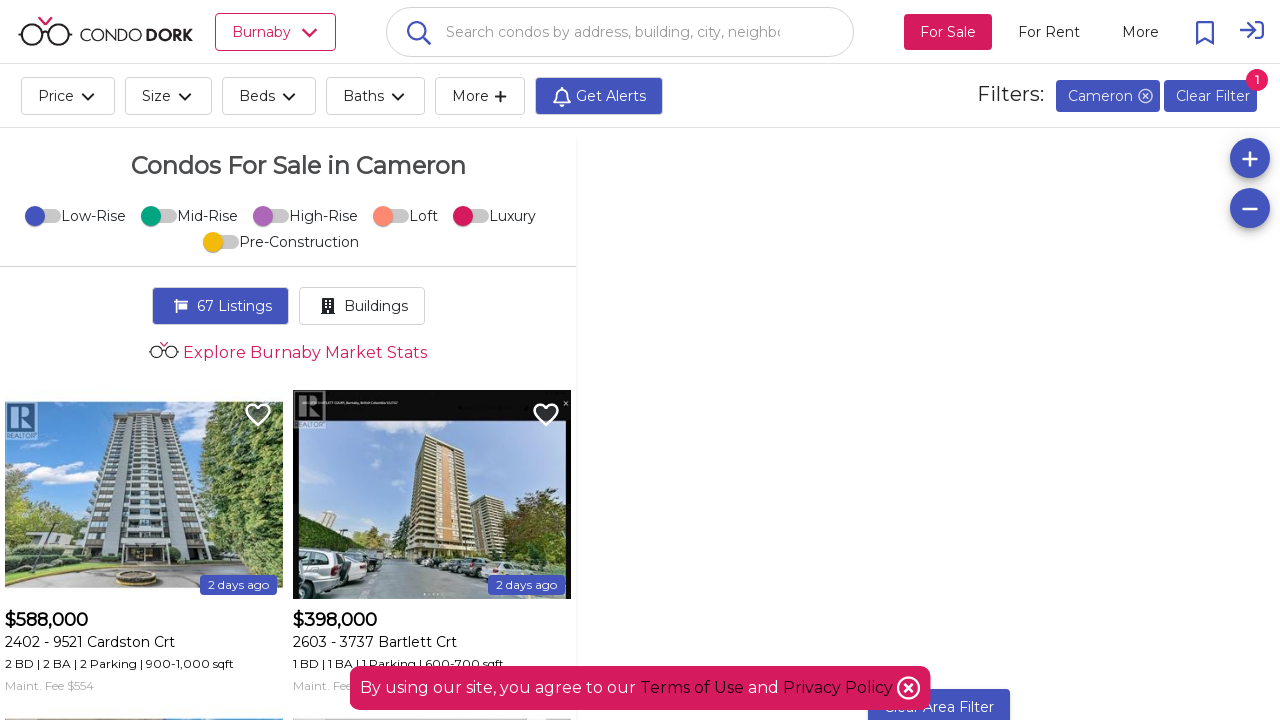

--- FILE ---
content_type: text/html; charset=utf-8
request_url: https://cdk-core-webapp-ssr.azurewebsites.net/en/burnaby/cameron/condos-for-sale
body_size: 72251
content:
<!DOCTYPE html><html><head>

  <base href="/">
  <title>Condos For Sale in Cameron | CondoDork.com</title>
  <meta charset="utf-8">
  
  <!-- Standar Meta -->
  <meta name="description" content="Condos For Sale in Cameron. Research all MLS® listings and Sold Prices in Cameron. Explore Cameron condos Market Stats">
  <meta name="keywords" content="Condos For Sale in Cameron, Cameron, For Sale, Cameron condos Market Stats, MLS® Listing">
  <meta name="viewport" content="width=device-width, initial-scale=1.0, maximum-scale=1.0, user-scalable=no">
  <meta name="apple-mobile-web-app-capable" content="yes">
  <meta name="mobile-web-app-capable" content="yes">
  <meta name="language" content="en">
  <meta name="coverage" content="Worldwide">
  <meta name="distribution" content="Global">
  <meta name="rating" content="General">

  <meta name="fb:page_id" content="111357247127383">

  <!-- Open Graph -->
  <meta property="og:title" content="Condos For Sale in Cameron | CondoDork.com">
  <meta property="og:description" content="Condos For Sale in Cameron. Research all MLS® listings and Sold Prices in Cameron. Explore Cameron condos Market Stats">
  <meta property="og:type" content="website">
  <meta property="og:image" content="https://cdkprdblob.blob.core.windows.net/cdk-static/assets/logos/cdk-logos/condo-dork-logo-stacked-small.png">
  <meta property="og:image:width" content="249">
  <meta property="og:image:height" content="116">
  <meta property="og:url" content="https://www.condodork.com/en/burnaby/cameron/condos-for-sale">
  <meta property="og:site_name" content="Condodork">

  <link rel="icon" type="image/png" href="https://www.condodork.com/assets/fav.png">
  <link href="https://api.mapbox.com/mapbox-gl-js/v1.8.0/mapbox-gl.css" rel="stylesheet">
  <link href="https://fonts.googleapis.com/css?family=Montserrat&amp;display=swap" rel="stylesheet">
  
  <style type="text/css">
    body, html {
      height: 100%;
    }
    
    .app-loading {
      position: relative;
      display: flex;
      flex-direction: column;
      align-items: center;
      justify-content: center;
      height: 100%;
    }

    .app-loading .spinner {
      height: 200px;
      width: 200px;
      animation: rotate 2s linear infinite;
      transform-origin: center center;
      position: absolute;
      top: 0;
      bottom: 0;
      left: 0;
      right: 0;
      margin: auto;
    }

    .app-loading .spinner .path {
      stroke-dasharray: 1, 200;
      stroke-dashoffset: 0;
      animation: dash 1.5s ease-in-out infinite;
      stroke-linecap: round;
      stroke: #D51B5D;
    }

    @keyframes rotate {
      100% {
        transform: rotate(360deg);
      }
    }

    @keyframes dash {
      0% {
        stroke-dasharray: 1, 200;
        stroke-dashoffset: 0;
      }
      50% {
        stroke-dasharray: 89, 200;
        stroke-dashoffset: -35px;
      }
      100% {
        stroke-dasharray: 89, 200;
        stroke-dashoffset: -124px;
      }
    }
  </style>
<link rel="stylesheet" href="styles.50b02a94c48a45c22909.css"><style ng-transition="serverApp">.cdk-application .desktop-container{height:100%;width:100%}.cdk-application .desktop-container .visit-history-dropdown{width:400px!important}.cdk-application .desktop-container .theme-wrapper{height:100%;width:100%}.cdk-application .desktop-container .application-toolbar{position:fixed;width:100%;display:flex;z-index:10}.cdk-application .desktop-container .application-toolbar #city-selection-button{color:#d51b5d;position:relative;border:1px solid;margin-left:20px}.cdk-application .desktop-container .application-toolbar #city-selection-button svg{overflow:hidden;vertical-align:.1em}.cdk-application .desktop-container .application-toolbar .flex-container{overflow:hidden;display:flex;width:100%;align-items:center;justify-content:center}.cdk-application .desktop-container .application-toolbar .flex-auto{flex:auto}.cdk-application .desktop-container .application-toolbar .flex-initial{flex:initial}.cdk-application .desktop-container .application-toolbar .mat-toolbar{background:#fff!important;color:rgba(0,0,0,.87);border-bottom:1px solid rgba(0,0,0,.12)}.cdk-application .desktop-container .application-toolbar .mat-drawer-container{background-color:#fff;color:rgba(0,0,0,.87)}.cdk-application .desktop-container .application-toolbar .nav-button{margin:0 10px 0 0}.cdk-application .desktop-container .application-toolbar .nav-button-active{background-color:#d51b5d;color:#fff}.cdk-application .desktop-container .application-toolbar mat-icon{font-size:24px}.cdk-application .desktop-container .application-toolbar .logo-text{height:30px;cursor:pointer}.cdk-application .desktop-container .application-toolbar .mat-stroked-button{margin-right:10px}.cdk-application .desktop-container .application-toolbar .spacer{flex:1 1 auto}.cdk-application .desktop-container .application-toolbar mat-select{margin:0 0 0 20px;width:40px;font-size:14px}@media (max-width:992px){.cdk-application .desktop-container .application-toolbar .nav-button{min-width:0;padding:0 10px}}.cdk-application .desktop-container .wrapper{position:absolute;top:0;left:0;right:0;bottom:0;display:flex;flex-direction:column;overflow:auto}.cdk-application .desktop-container .wrapper .app-content{flex:1 0 auto;margin-top:64px;overflow:hidden}.cdk-application .desktop-container .wrapper .footer{flex:0 0 auto;padding:0 15px;text-align:center;background-color:#203e5a}.cdk-application .desktop-container .wrapper .footer .footer-icon{height:16px;width:16px}.cdk-application .desktop-container .wrapper .footer .realtor{font-size:.75em;color:#c6cbeb;max-width:1000px;margin:auto;padding-top:20px}.cdk-application .desktop-container .wrapper .footer .row{padding:10px 0;margin:auto;max-width:1500px}.cdk-application .desktop-container .wrapper .footer .row .section{padding-top:20px}.cdk-application .desktop-container .wrapper .footer .row .logo-brokerage{width:200px}.cdk-application .desktop-container .wrapper .footer .row .footer-title{color:#d51b5d;font-weight:700;padding-bottom:20px;font-size:1.2em}.cdk-application .desktop-container .wrapper .footer .row .footer-content{color:#c6cbeb}.cdk-application .desktop-container .wrapper .footer .row .social-links a{display:inline-block;color:#fff;padding:10px}.cdk-application .desktop-container .wrapper .footer .row .social-links a:hover{text-decoration:none;color:#4354bc}.cdk-application .desktop-container .wrapper .footer .row .social-links a mat-icon{font-size:30px;width:35px}.cdk-application .desktop-container .wrapper .footer .row .social-links a mat-icon svg{overflow:hidden;vertical-align:.05em}.cdk-application .desktop-container .wrapper .footer .row a{transition:padding .5s;display:block;color:#c6cbeb}.cdk-application .desktop-container .wrapper .footer .row a:hover{text-decoration:none;color:#4354bc}@media (max-width:600px){.cdk-application .desktop-container .app-content{margin-top:56px!important}}.cdk-application .app-global-search{padding-right:50px;padding-left:50px}.cdk-application .user{cursor:pointer}.cdk-application .user svg{overflow:hidden;vertical-align:.6em}.cdk-application .sign-in{cursor:pointer}.cdk-application .sign-in svg{overflow:hidden;vertical-align:middle}.cdk-application .city-selection-button .mat-icon{padding-left:5px}</style><style ng-transition="serverApp">.cdk-application .mobile-container{overflow-y:hidden}.cdk-application .mobile-container ::-webkit-scrollbar{display:none}.cdk-application .mobile-container .mat-drawer-content{overflow-y:unset;overflow-x:hidden}.cdk-application .mobile-container .mat-toolbar{background:#fff!important;color:rgba(0,0,0,.87);border-bottom:1px solid rgba(0,0,0,.12)}.cdk-application .mobile-container .mat-toolbar-single-row{border-bottom:unset}.cdk-application .mobile-container .mat-drawer-container{background-color:#fff;color:rgba(0,0,0,.87)}.cdk-application .mobile-container .theme-wrapper{height:100vh;height:calc(var(--vh, 1vh) * 100);width:100vw}.cdk-application .mobile-container .mobile-bottom-nav{position:fixed;bottom:0;left:0;right:0;z-index:1000;will-change:transform;transform:translateZ(0);display:flex;height:50px;box-shadow:0 -2px 5px -2px #333;background-color:#fff}.cdk-application .mobile-container .mobile-bottom-nav__item{flex-grow:1;text-align:center;font-size:12px;display:flex;flex-direction:column;justify-content:center}.cdk-application .mobile-container .mobile-bottom-nav__item--active{color:red}.cdk-application .mobile-container .mobile-bottom-nav__item-content{display:flex;flex-direction:column}.cdk-application .mobile-container .spacer{flex:1 1 auto}.cdk-application .mobile-container .mat-toolbar-row,.cdk-application .mobile-container .mat-toolbar-row-side-nav{display:flex;box-sizing:border-box;padding:0 16px;width:100%;flex-direction:row;align-items:center;white-space:nowrap}.cdk-application .mobile-container .placeholder{flex:1;white-space:nowrap;overflow:hidden;text-overflow:ellipsis;padding-left:10px;padding-top:4px}.cdk-application .mobile-container .mat-input-container-mobile input{background-color:#fff;border-radius:25px/25px;font-size:16px;font-weight:500;padding:15px;caret-color:#444;box-shadow:0 2px 3px 0 rgba(0,0,0,.1)}.cdk-application .mobile-container .mat-input-container-mobile input[aria-expanded=true]{border-radius:25px 25px 0 0}.cdk-application .mobile-container .mat-input-container-mobile ::ng-deep .mat-form-field-underline{display:none}.cdk-application .mobile-container .mat-input-container-mobile ::ng-deep .mat-form-field-label-wrapper{left:20px;margin-top:15px;width:80%}.cdk-application .mobile-container .mat-input-container-mobile ::ng-deep .mat-form-field.mat-focused .mat-form-field-label{display:none}.cdk-application .mobile-container .mat-input-container-mobile mat-icon{color:#000;font-size:18px;position:absolute;right:10px;bottom:15px;height:15px;width:15px}.cdk-application .mobile-container mat-sidenav-container{height:100vh;height:calc(var(--vh, 1vh) * 100);width:100vw}.cdk-application .mobile-container mat-sidenav-container .toolbar{position:fixed;width:100%;display:flex;z-index:10}.cdk-application .mobile-container mat-sidenav-container .toolbar .nav-button{margin:0 10px 0 0}.cdk-application .mobile-container mat-sidenav-container .toolbar mat-icon{font-size:24px}.cdk-application .mobile-container mat-sidenav-container .toolbar .branding{height:65px;cursor:pointer;overflow:hidden;padding-top:4px;flex:0 0 54px}.cdk-application .mobile-container mat-sidenav-container .toolbar .branding.center{text-align:center}.cdk-application .mobile-container mat-sidenav-container .toolbar .branding img{position:relative;top:8px;height:40px;padding-right:14px}.cdk-application .mobile-container mat-sidenav-container .toolbar .mat-stroked-button{margin-right:10px}.cdk-application .mobile-container mat-sidenav-container .toolbar .spacer{flex:1 1 auto}.cdk-application .mobile-container mat-sidenav-container .toolbar mat-select{margin:0 0 0 20px;width:40px;font-size:14px}@media (max-width:992px){.cdk-application .mobile-container mat-sidenav-container .toolbar .nav-button{min-width:0;padding:0 10px}}.cdk-application .mobile-container mat-sidenav-container .wrapper{display:flex;flex-direction:column}.cdk-application .mobile-container mat-sidenav-container .wrapper .content{flex:1 0 auto;overflow:hidden}.cdk-application .mobile-container mat-sidenav-container .wrapper .footer{flex:0 0 auto;padding:0 15px;text-align:center;background-color:#263238}.cdk-application .mobile-container mat-sidenav-container .wrapper .footer .footer-icon{height:16px;width:16px}.cdk-application .mobile-container mat-sidenav-container .wrapper .footer .realtor{font-size:.75em;color:#c6cbeb;max-width:1000px;margin:auto;padding-top:20px}.cdk-application .mobile-container mat-sidenav-container .wrapper .footer .row{padding:10px 0;margin:auto;max-width:1500px}.cdk-application .mobile-container mat-sidenav-container .wrapper .footer .row .section{padding-top:20px}.cdk-application .mobile-container mat-sidenav-container .wrapper .footer .row .logo-brokerage{width:200px}.cdk-application .mobile-container mat-sidenav-container .wrapper .footer .row .footer-title{color:#d51b5d;font-weight:700;padding-bottom:20px;font-size:1.2em}.cdk-application .mobile-container mat-sidenav-container .wrapper .footer .row .footer-content{color:#c6cbeb}.cdk-application .mobile-container mat-sidenav-container .wrapper .footer .row .social-links a{display:inline-block;color:#fff;padding:10px}.cdk-application .mobile-container mat-sidenav-container .wrapper .footer .row .social-links a:hover{text-decoration:none;color:#4354bc}.cdk-application .mobile-container mat-sidenav-container .wrapper .footer .row .social-links a mat-icon{font-size:30px;width:35px}.cdk-application .mobile-container mat-sidenav-container .wrapper .footer .row .social-links a mat-icon svg{overflow:hidden;vertical-align:.05em}.cdk-application .mobile-container mat-sidenav-container .wrapper .footer .row a{transition:padding .5s;display:inline-block;color:#c6cbeb}.cdk-application .mobile-container mat-sidenav-container .wrapper .footer .row a:hover{text-decoration:none;color:#4354bc}.cdk-application .mobile-container mat-sidenav{width:75%}.cdk-application .mobile-container mat-sidenav .close-sidenav{transform:rotate(45deg);font-size:35px}.cdk-application .mobile-container mat-sidenav .branding{align-items:center;justify-content:center;width:100%;font-size:20px;font-weight:600;display:flex}.cdk-application .mobile-container mat-sidenav .branding img{margin:2px 10px 0 0;height:25px}.cdk-application .mobile-container mat-sidenav .branding span{position:relative;top:3px}.cdk-application .mobile-container mat-sidenav .mat-nav-list{padding-top:0}</style><style ng-transition="serverApp">.cdk-high-contrast-active .mat-toolbar{outline:solid 1px}.mat-toolbar-row,.mat-toolbar-single-row{display:flex;box-sizing:border-box;padding:0 16px;width:100%;flex-direction:row;align-items:center;white-space:nowrap}.mat-toolbar-multiple-rows{display:flex;box-sizing:border-box;flex-direction:column;width:100%}
</style><style ng-transition="serverApp">.mat-button .mat-button-focus-overlay,.mat-icon-button .mat-button-focus-overlay{opacity:0}.mat-button:hover:not(.mat-button-disabled) .mat-button-focus-overlay,.mat-stroked-button:hover:not(.mat-button-disabled) .mat-button-focus-overlay{opacity:.04}@media(hover: none){.mat-button:hover:not(.mat-button-disabled) .mat-button-focus-overlay,.mat-stroked-button:hover:not(.mat-button-disabled) .mat-button-focus-overlay{opacity:0}}.mat-button,.mat-icon-button,.mat-stroked-button,.mat-flat-button{box-sizing:border-box;position:relative;-webkit-user-select:none;-moz-user-select:none;-ms-user-select:none;user-select:none;cursor:pointer;outline:none;border:none;-webkit-tap-highlight-color:transparent;display:inline-block;white-space:nowrap;text-decoration:none;vertical-align:baseline;text-align:center;margin:0;min-width:64px;line-height:36px;padding:0 16px;border-radius:4px;overflow:visible}.mat-button::-moz-focus-inner,.mat-icon-button::-moz-focus-inner,.mat-stroked-button::-moz-focus-inner,.mat-flat-button::-moz-focus-inner{border:0}.mat-button.mat-button-disabled,.mat-icon-button.mat-button-disabled,.mat-stroked-button.mat-button-disabled,.mat-flat-button.mat-button-disabled{cursor:default}.mat-button.cdk-keyboard-focused .mat-button-focus-overlay,.mat-button.cdk-program-focused .mat-button-focus-overlay,.mat-icon-button.cdk-keyboard-focused .mat-button-focus-overlay,.mat-icon-button.cdk-program-focused .mat-button-focus-overlay,.mat-stroked-button.cdk-keyboard-focused .mat-button-focus-overlay,.mat-stroked-button.cdk-program-focused .mat-button-focus-overlay,.mat-flat-button.cdk-keyboard-focused .mat-button-focus-overlay,.mat-flat-button.cdk-program-focused .mat-button-focus-overlay{opacity:.12}.mat-button::-moz-focus-inner,.mat-icon-button::-moz-focus-inner,.mat-stroked-button::-moz-focus-inner,.mat-flat-button::-moz-focus-inner{border:0}.mat-raised-button{box-sizing:border-box;position:relative;-webkit-user-select:none;-moz-user-select:none;-ms-user-select:none;user-select:none;cursor:pointer;outline:none;border:none;-webkit-tap-highlight-color:transparent;display:inline-block;white-space:nowrap;text-decoration:none;vertical-align:baseline;text-align:center;margin:0;min-width:64px;line-height:36px;padding:0 16px;border-radius:4px;overflow:visible;transform:translate3d(0, 0, 0);transition:background 400ms cubic-bezier(0.25, 0.8, 0.25, 1),box-shadow 280ms cubic-bezier(0.4, 0, 0.2, 1)}.mat-raised-button::-moz-focus-inner{border:0}.mat-raised-button.mat-button-disabled{cursor:default}.mat-raised-button.cdk-keyboard-focused .mat-button-focus-overlay,.mat-raised-button.cdk-program-focused .mat-button-focus-overlay{opacity:.12}.mat-raised-button::-moz-focus-inner{border:0}._mat-animation-noopable.mat-raised-button{transition:none;animation:none}.mat-stroked-button{border:1px solid currentColor;padding:0 15px;line-height:34px}.mat-stroked-button .mat-button-ripple.mat-ripple,.mat-stroked-button .mat-button-focus-overlay{top:-1px;left:-1px;right:-1px;bottom:-1px}.mat-fab{box-sizing:border-box;position:relative;-webkit-user-select:none;-moz-user-select:none;-ms-user-select:none;user-select:none;cursor:pointer;outline:none;border:none;-webkit-tap-highlight-color:transparent;display:inline-block;white-space:nowrap;text-decoration:none;vertical-align:baseline;text-align:center;margin:0;min-width:64px;line-height:36px;padding:0 16px;border-radius:4px;overflow:visible;transform:translate3d(0, 0, 0);transition:background 400ms cubic-bezier(0.25, 0.8, 0.25, 1),box-shadow 280ms cubic-bezier(0.4, 0, 0.2, 1);min-width:0;border-radius:50%;width:56px;height:56px;padding:0;flex-shrink:0}.mat-fab::-moz-focus-inner{border:0}.mat-fab.mat-button-disabled{cursor:default}.mat-fab.cdk-keyboard-focused .mat-button-focus-overlay,.mat-fab.cdk-program-focused .mat-button-focus-overlay{opacity:.12}.mat-fab::-moz-focus-inner{border:0}._mat-animation-noopable.mat-fab{transition:none;animation:none}.mat-fab .mat-button-wrapper{padding:16px 0;display:inline-block;line-height:24px}.mat-mini-fab{box-sizing:border-box;position:relative;-webkit-user-select:none;-moz-user-select:none;-ms-user-select:none;user-select:none;cursor:pointer;outline:none;border:none;-webkit-tap-highlight-color:transparent;display:inline-block;white-space:nowrap;text-decoration:none;vertical-align:baseline;text-align:center;margin:0;min-width:64px;line-height:36px;padding:0 16px;border-radius:4px;overflow:visible;transform:translate3d(0, 0, 0);transition:background 400ms cubic-bezier(0.25, 0.8, 0.25, 1),box-shadow 280ms cubic-bezier(0.4, 0, 0.2, 1);min-width:0;border-radius:50%;width:40px;height:40px;padding:0;flex-shrink:0}.mat-mini-fab::-moz-focus-inner{border:0}.mat-mini-fab.mat-button-disabled{cursor:default}.mat-mini-fab.cdk-keyboard-focused .mat-button-focus-overlay,.mat-mini-fab.cdk-program-focused .mat-button-focus-overlay{opacity:.12}.mat-mini-fab::-moz-focus-inner{border:0}._mat-animation-noopable.mat-mini-fab{transition:none;animation:none}.mat-mini-fab .mat-button-wrapper{padding:8px 0;display:inline-block;line-height:24px}.mat-icon-button{padding:0;min-width:0;width:40px;height:40px;flex-shrink:0;line-height:40px;border-radius:50%}.mat-icon-button i,.mat-icon-button .mat-icon{line-height:24px}.mat-button-ripple.mat-ripple,.mat-button-focus-overlay{top:0;left:0;right:0;bottom:0;position:absolute;pointer-events:none;border-radius:inherit}.mat-button-ripple.mat-ripple:not(:empty){transform:translateZ(0)}.mat-button-focus-overlay{opacity:0;transition:opacity 200ms cubic-bezier(0.35, 0, 0.25, 1),background-color 200ms cubic-bezier(0.35, 0, 0.25, 1)}._mat-animation-noopable .mat-button-focus-overlay{transition:none}.mat-button-ripple-round{border-radius:50%;z-index:1}.mat-button .mat-button-wrapper>*,.mat-flat-button .mat-button-wrapper>*,.mat-stroked-button .mat-button-wrapper>*,.mat-raised-button .mat-button-wrapper>*,.mat-icon-button .mat-button-wrapper>*,.mat-fab .mat-button-wrapper>*,.mat-mini-fab .mat-button-wrapper>*{vertical-align:middle}.mat-form-field:not(.mat-form-field-appearance-legacy) .mat-form-field-prefix .mat-icon-button,.mat-form-field:not(.mat-form-field-appearance-legacy) .mat-form-field-suffix .mat-icon-button{display:block;font-size:inherit;width:2.5em;height:2.5em}.cdk-high-contrast-active .mat-button,.cdk-high-contrast-active .mat-flat-button,.cdk-high-contrast-active .mat-raised-button,.cdk-high-contrast-active .mat-icon-button,.cdk-high-contrast-active .mat-fab,.cdk-high-contrast-active .mat-mini-fab{outline:solid 1px}.cdk-high-contrast-active .mat-button-base.cdk-keyboard-focused,.cdk-high-contrast-active .mat-button-base.cdk-program-focused{outline:solid 3px}
</style><style ng-transition="serverApp">.mat-icon{background-repeat:no-repeat;display:inline-block;fill:currentColor;height:24px;width:24px}.mat-icon.mat-icon-inline{font-size:inherit;height:inherit;line-height:inherit;width:inherit}[dir=rtl] .mat-icon-rtl-mirror{transform:scale(-1, 1)}.mat-form-field:not(.mat-form-field-appearance-legacy) .mat-form-field-prefix .mat-icon,.mat-form-field:not(.mat-form-field-appearance-legacy) .mat-form-field-suffix .mat-icon{display:block}.mat-form-field:not(.mat-form-field-appearance-legacy) .mat-form-field-prefix .mat-icon-button .mat-icon,.mat-form-field:not(.mat-form-field-appearance-legacy) .mat-form-field-suffix .mat-icon-button .mat-icon{margin:auto}
</style><style ng-transition="serverApp">.mat-menu-panel{min-width:112px;max-width:280px;overflow:auto;-webkit-overflow-scrolling:touch;max-height:calc(100vh - 48px);border-radius:4px;outline:0;min-height:64px}.mat-menu-panel.ng-animating{pointer-events:none}.cdk-high-contrast-active .mat-menu-panel{outline:solid 1px}.mat-menu-content:not(:empty){padding-top:8px;padding-bottom:8px}.mat-menu-item{-webkit-user-select:none;-moz-user-select:none;-ms-user-select:none;user-select:none;cursor:pointer;outline:none;border:none;-webkit-tap-highlight-color:transparent;white-space:nowrap;overflow:hidden;text-overflow:ellipsis;display:block;line-height:48px;height:48px;padding:0 16px;text-align:left;text-decoration:none;max-width:100%;position:relative}.mat-menu-item::-moz-focus-inner{border:0}.mat-menu-item[disabled]{cursor:default}[dir=rtl] .mat-menu-item{text-align:right}.mat-menu-item .mat-icon{margin-right:16px;vertical-align:middle}.mat-menu-item .mat-icon svg{vertical-align:top}[dir=rtl] .mat-menu-item .mat-icon{margin-left:16px;margin-right:0}.mat-menu-item[disabled]{pointer-events:none}.cdk-high-contrast-active .mat-menu-item.cdk-program-focused,.cdk-high-contrast-active .mat-menu-item.cdk-keyboard-focused,.cdk-high-contrast-active .mat-menu-item-highlighted{outline:dotted 1px}.mat-menu-item-submenu-trigger{padding-right:32px}.mat-menu-item-submenu-trigger::after{width:0;height:0;border-style:solid;border-width:5px 0 5px 5px;border-color:transparent transparent transparent currentColor;content:"";display:inline-block;position:absolute;top:50%;right:16px;transform:translateY(-50%)}[dir=rtl] .mat-menu-item-submenu-trigger{padding-right:16px;padding-left:32px}[dir=rtl] .mat-menu-item-submenu-trigger::after{right:auto;left:16px;transform:rotateY(180deg) translateY(-50%)}button.mat-menu-item{width:100%}.mat-menu-item .mat-menu-ripple{top:0;left:0;right:0;bottom:0;position:absolute;pointer-events:none}
</style><style ng-transition="serverApp">.terms-container{background-color:#d51b5d;padding:10px;position:fixed;left:50%;transform:translateX(-50%);bottom:10px;z-index:1001;border-radius:10px;color:#fff;font-weight:400}.terms-container mat-icon{vertical-align:bottom}</style><style ng-transition="serverApp">.cdk-overlay-pane{box-shadow:none!important;-webkit-box-shadow:none!important;-moz-box-shadow:none!important}.global-search-custom-autocomplete{background-color:#fff!important;box-shadow:none!important;border-radius:0 0 25px 25px!important;border-left:1px solid #d3d3d3;border-bottom:1px solid #d3d3d3;border-right:1px solid #d3d3d3;border-top-color:#d3d3d3}.global-search-custom-autocomplete::-webkit-scrollbar{display:none}.global-search-custom-autocomplete .mat-optgroup .resultHeading{border-top:1px solid #dedede;height:100%}.global-search-custom-autocomplete .mat-optgroup .resultHeading img{position:relative;top:-4px}.global-search-container{min-width:200px;max-width:1000px;margin:auto}.global-search-container .flex-container{overflow:hidden;display:flex;width:100%;align-items:center;justify-content:center}.global-search-container .global-search-search-input{margin-bottom:-10px;border:1px solid #d3d3d3;padding-left:50px}.global-search-container input{background-color:#fff;border-radius:25px/25px;font-size:16px;font-weight:500;padding:15px;caret-color:#444}.global-search-container input[aria-expanded=true]{border-radius:25px 25px 0 0}.global-search-container .mat-form-field-underline{display:none}.global-search-container .mat-form-field-label{font-size:14px;color:rgba(0,0,0,.4)!important;padding-left:40px}.global-search-container .mat-form-field-label-wrapper{left:20px;margin-top:25px;width:80%}.global-search-container .mat-form-field.mat-focused .mat-form-field-label{display:none}.global-search-container mat-icon{color:#4354bc;font-size:18px;position:absolute;right:-45px;bottom:-2px;z-index:999}.global-search-container .search-full-width{width:100%}</style><style ng-transition="serverApp">.mat-form-field{display:inline-block;position:relative;text-align:left}[dir=rtl] .mat-form-field{text-align:right}.mat-form-field-wrapper{position:relative}.mat-form-field-flex{display:inline-flex;align-items:baseline;box-sizing:border-box;width:100%}.mat-form-field-prefix,.mat-form-field-suffix{white-space:nowrap;flex:none;position:relative}.mat-form-field-infix{display:block;position:relative;flex:auto;min-width:0;width:180px}.cdk-high-contrast-active .mat-form-field-infix{border-image:linear-gradient(transparent, transparent)}.mat-form-field-label-wrapper{position:absolute;left:0;box-sizing:content-box;width:100%;height:100%;overflow:hidden;pointer-events:none}[dir=rtl] .mat-form-field-label-wrapper{left:auto;right:0}.mat-form-field-label{position:absolute;left:0;font:inherit;pointer-events:none;width:100%;white-space:nowrap;text-overflow:ellipsis;overflow:hidden;transform-origin:0 0;transition:transform 400ms cubic-bezier(0.25, 0.8, 0.25, 1),color 400ms cubic-bezier(0.25, 0.8, 0.25, 1),width 400ms cubic-bezier(0.25, 0.8, 0.25, 1);display:none}[dir=rtl] .mat-form-field-label{transform-origin:100% 0;left:auto;right:0}.mat-form-field-empty.mat-form-field-label,.mat-form-field-can-float.mat-form-field-should-float .mat-form-field-label{display:block}.mat-form-field-autofill-control:-webkit-autofill+.mat-form-field-label-wrapper .mat-form-field-label{display:none}.mat-form-field-can-float .mat-form-field-autofill-control:-webkit-autofill+.mat-form-field-label-wrapper .mat-form-field-label{display:block;transition:none}.mat-input-server:focus+.mat-form-field-label-wrapper .mat-form-field-label,.mat-input-server[placeholder]:not(:placeholder-shown)+.mat-form-field-label-wrapper .mat-form-field-label{display:none}.mat-form-field-can-float .mat-input-server:focus+.mat-form-field-label-wrapper .mat-form-field-label,.mat-form-field-can-float .mat-input-server[placeholder]:not(:placeholder-shown)+.mat-form-field-label-wrapper .mat-form-field-label{display:block}.mat-form-field-label:not(.mat-form-field-empty){transition:none}.mat-form-field-underline{position:absolute;width:100%;pointer-events:none;transform:scale3d(1, 1.0001, 1)}.mat-form-field-ripple{position:absolute;left:0;width:100%;transform-origin:50%;transform:scaleX(0.5);opacity:0;transition:background-color 300ms cubic-bezier(0.55, 0, 0.55, 0.2)}.mat-form-field.mat-focused .mat-form-field-ripple,.mat-form-field.mat-form-field-invalid .mat-form-field-ripple{opacity:1;transform:scaleX(1);transition:transform 300ms cubic-bezier(0.25, 0.8, 0.25, 1),opacity 100ms cubic-bezier(0.25, 0.8, 0.25, 1),background-color 300ms cubic-bezier(0.25, 0.8, 0.25, 1)}.mat-form-field-subscript-wrapper{position:absolute;box-sizing:border-box;width:100%;overflow:hidden}.mat-form-field-subscript-wrapper .mat-icon,.mat-form-field-label-wrapper .mat-icon{width:1em;height:1em;font-size:inherit;vertical-align:baseline}.mat-form-field-hint-wrapper{display:flex}.mat-form-field-hint-spacer{flex:1 0 1em}.mat-error{display:block}.mat-form-field-control-wrapper{position:relative}.mat-form-field-hint-end{order:1}.mat-form-field._mat-animation-noopable .mat-form-field-label,.mat-form-field._mat-animation-noopable .mat-form-field-ripple{transition:none}
</style><style ng-transition="serverApp">.mat-form-field-appearance-fill .mat-form-field-flex{border-radius:4px 4px 0 0;padding:.75em .75em 0 .75em}.cdk-high-contrast-active .mat-form-field-appearance-fill .mat-form-field-flex{outline:solid 1px}.mat-form-field-appearance-fill .mat-form-field-underline::before{content:"";display:block;position:absolute;bottom:0;height:1px;width:100%}.mat-form-field-appearance-fill .mat-form-field-ripple{bottom:0;height:2px}.cdk-high-contrast-active .mat-form-field-appearance-fill .mat-form-field-ripple{height:0;border-top:solid 2px}.mat-form-field-appearance-fill:not(.mat-form-field-disabled) .mat-form-field-flex:hover~.mat-form-field-underline .mat-form-field-ripple{opacity:1;transform:none;transition:opacity 600ms cubic-bezier(0.25, 0.8, 0.25, 1)}.mat-form-field-appearance-fill._mat-animation-noopable:not(.mat-form-field-disabled) .mat-form-field-flex:hover~.mat-form-field-underline .mat-form-field-ripple{transition:none}.mat-form-field-appearance-fill .mat-form-field-subscript-wrapper{padding:0 1em}
</style><style ng-transition="serverApp">.mat-input-element{font:inherit;background:transparent;color:currentColor;border:none;outline:none;padding:0;margin:0;width:100%;max-width:100%;vertical-align:bottom;text-align:inherit}.mat-input-element:-moz-ui-invalid{box-shadow:none}.mat-input-element::-ms-clear,.mat-input-element::-ms-reveal{display:none}.mat-input-element,.mat-input-element::-webkit-search-cancel-button,.mat-input-element::-webkit-search-decoration,.mat-input-element::-webkit-search-results-button,.mat-input-element::-webkit-search-results-decoration{-webkit-appearance:none}.mat-input-element::-webkit-contacts-auto-fill-button,.mat-input-element::-webkit-caps-lock-indicator,.mat-input-element::-webkit-credentials-auto-fill-button{visibility:hidden}.mat-input-element[type=date],.mat-input-element[type=datetime],.mat-input-element[type=datetime-local],.mat-input-element[type=month],.mat-input-element[type=week],.mat-input-element[type=time]{line-height:1}.mat-input-element[type=date]::after,.mat-input-element[type=datetime]::after,.mat-input-element[type=datetime-local]::after,.mat-input-element[type=month]::after,.mat-input-element[type=week]::after,.mat-input-element[type=time]::after{content:" ";white-space:pre;width:1px}.mat-input-element::-webkit-inner-spin-button,.mat-input-element::-webkit-calendar-picker-indicator,.mat-input-element::-webkit-clear-button{font-size:.75em}.mat-input-element::placeholder{-webkit-user-select:none;-moz-user-select:none;-ms-user-select:none;user-select:none;transition:color 400ms 133.3333333333ms cubic-bezier(0.25, 0.8, 0.25, 1)}.mat-input-element::placeholder:-ms-input-placeholder{-ms-user-select:text}.mat-input-element::-moz-placeholder{-webkit-user-select:none;-moz-user-select:none;-ms-user-select:none;user-select:none;transition:color 400ms 133.3333333333ms cubic-bezier(0.25, 0.8, 0.25, 1)}.mat-input-element::-moz-placeholder:-ms-input-placeholder{-ms-user-select:text}.mat-input-element::-webkit-input-placeholder{-webkit-user-select:none;-moz-user-select:none;-ms-user-select:none;user-select:none;transition:color 400ms 133.3333333333ms cubic-bezier(0.25, 0.8, 0.25, 1)}.mat-input-element::-webkit-input-placeholder:-ms-input-placeholder{-ms-user-select:text}.mat-input-element:-ms-input-placeholder{-webkit-user-select:none;-moz-user-select:none;-ms-user-select:none;user-select:none;transition:color 400ms 133.3333333333ms cubic-bezier(0.25, 0.8, 0.25, 1)}.mat-input-element:-ms-input-placeholder:-ms-input-placeholder{-ms-user-select:text}.mat-form-field-hide-placeholder .mat-input-element::placeholder{color:transparent !important;-webkit-text-fill-color:transparent;transition:none}.mat-form-field-hide-placeholder .mat-input-element::-moz-placeholder{color:transparent !important;-webkit-text-fill-color:transparent;transition:none}.mat-form-field-hide-placeholder .mat-input-element::-webkit-input-placeholder{color:transparent !important;-webkit-text-fill-color:transparent;transition:none}.mat-form-field-hide-placeholder .mat-input-element:-ms-input-placeholder{color:transparent !important;-webkit-text-fill-color:transparent;transition:none}textarea.mat-input-element{resize:vertical;overflow:auto}textarea.mat-input-element.cdk-textarea-autosize{resize:none}textarea.mat-input-element{padding:2px 0;margin:-2px 0}select.mat-input-element{-moz-appearance:none;-webkit-appearance:none;position:relative;background-color:transparent;display:inline-flex;box-sizing:border-box;padding-top:1em;top:-1em;margin-bottom:-1em}select.mat-input-element::-ms-expand{display:none}select.mat-input-element::-moz-focus-inner{border:0}select.mat-input-element:not(:disabled){cursor:pointer}select.mat-input-element::-ms-value{color:inherit;background:none}.mat-focused .cdk-high-contrast-active select.mat-input-element::-ms-value{color:inherit}.mat-form-field-type-mat-native-select .mat-form-field-infix::after{content:"";width:0;height:0;border-left:5px solid transparent;border-right:5px solid transparent;border-top:5px solid;position:absolute;top:50%;right:0;margin-top:-2.5px;pointer-events:none}[dir=rtl] .mat-form-field-type-mat-native-select .mat-form-field-infix::after{right:auto;left:0}.mat-form-field-type-mat-native-select .mat-input-element{padding-right:15px}[dir=rtl] .mat-form-field-type-mat-native-select .mat-input-element{padding-right:0;padding-left:15px}.mat-form-field-type-mat-native-select .mat-form-field-label-wrapper{max-width:calc(100% - 10px)}.mat-form-field-type-mat-native-select.mat-form-field-appearance-outline .mat-form-field-infix::after{margin-top:-5px}.mat-form-field-type-mat-native-select.mat-form-field-appearance-fill .mat-form-field-infix::after{margin-top:-10px}
</style><style ng-transition="serverApp">.mat-form-field-appearance-legacy .mat-form-field-label{transform:perspective(100px);-ms-transform:none}.mat-form-field-appearance-legacy .mat-form-field-prefix .mat-icon,.mat-form-field-appearance-legacy .mat-form-field-suffix .mat-icon{width:1em}.mat-form-field-appearance-legacy .mat-form-field-prefix .mat-icon-button,.mat-form-field-appearance-legacy .mat-form-field-suffix .mat-icon-button{font:inherit;vertical-align:baseline}.mat-form-field-appearance-legacy .mat-form-field-prefix .mat-icon-button .mat-icon,.mat-form-field-appearance-legacy .mat-form-field-suffix .mat-icon-button .mat-icon{font-size:inherit}.mat-form-field-appearance-legacy .mat-form-field-underline{height:1px}.cdk-high-contrast-active .mat-form-field-appearance-legacy .mat-form-field-underline{height:0;border-top:solid 1px}.mat-form-field-appearance-legacy .mat-form-field-ripple{top:0;height:2px;overflow:hidden}.cdk-high-contrast-active .mat-form-field-appearance-legacy .mat-form-field-ripple{height:0;border-top:solid 2px}.mat-form-field-appearance-legacy.mat-form-field-disabled .mat-form-field-underline{background-position:0;background-color:transparent}.cdk-high-contrast-active .mat-form-field-appearance-legacy.mat-form-field-disabled .mat-form-field-underline{border-top-style:dotted;border-top-width:2px}.mat-form-field-appearance-legacy.mat-form-field-invalid:not(.mat-focused) .mat-form-field-ripple{height:1px}
</style><style ng-transition="serverApp">.mat-form-field-appearance-outline .mat-form-field-wrapper{margin:.25em 0}.mat-form-field-appearance-outline .mat-form-field-flex{padding:0 .75em 0 .75em;margin-top:-0.25em;position:relative}.mat-form-field-appearance-outline .mat-form-field-prefix,.mat-form-field-appearance-outline .mat-form-field-suffix{top:.25em}.mat-form-field-appearance-outline .mat-form-field-outline{display:flex;position:absolute;top:.25em;left:0;right:0;bottom:0;pointer-events:none}.mat-form-field-appearance-outline .mat-form-field-outline-start,.mat-form-field-appearance-outline .mat-form-field-outline-end{border:1px solid currentColor;min-width:5px}.mat-form-field-appearance-outline .mat-form-field-outline-start{border-radius:5px 0 0 5px;border-right-style:none}[dir=rtl] .mat-form-field-appearance-outline .mat-form-field-outline-start{border-right-style:solid;border-left-style:none;border-radius:0 5px 5px 0}.mat-form-field-appearance-outline .mat-form-field-outline-end{border-radius:0 5px 5px 0;border-left-style:none;flex-grow:1}[dir=rtl] .mat-form-field-appearance-outline .mat-form-field-outline-end{border-left-style:solid;border-right-style:none;border-radius:5px 0 0 5px}.mat-form-field-appearance-outline .mat-form-field-outline-gap{border-radius:.000001px;border:1px solid currentColor;border-left-style:none;border-right-style:none}.mat-form-field-appearance-outline.mat-form-field-can-float.mat-form-field-should-float .mat-form-field-outline-gap{border-top-color:transparent}.mat-form-field-appearance-outline .mat-form-field-outline-thick{opacity:0}.mat-form-field-appearance-outline .mat-form-field-outline-thick .mat-form-field-outline-start,.mat-form-field-appearance-outline .mat-form-field-outline-thick .mat-form-field-outline-end,.mat-form-field-appearance-outline .mat-form-field-outline-thick .mat-form-field-outline-gap{border-width:2px}.mat-form-field-appearance-outline.mat-focused .mat-form-field-outline,.mat-form-field-appearance-outline.mat-form-field-invalid .mat-form-field-outline{opacity:0;transition:opacity 100ms cubic-bezier(0.25, 0.8, 0.25, 1)}.mat-form-field-appearance-outline.mat-focused .mat-form-field-outline-thick,.mat-form-field-appearance-outline.mat-form-field-invalid .mat-form-field-outline-thick{opacity:1}.mat-form-field-appearance-outline:not(.mat-form-field-disabled) .mat-form-field-flex:hover .mat-form-field-outline{opacity:0;transition:opacity 600ms cubic-bezier(0.25, 0.8, 0.25, 1)}.mat-form-field-appearance-outline:not(.mat-form-field-disabled) .mat-form-field-flex:hover .mat-form-field-outline-thick{opacity:1}.mat-form-field-appearance-outline .mat-form-field-subscript-wrapper{padding:0 1em}.mat-form-field-appearance-outline._mat-animation-noopable:not(.mat-form-field-disabled) .mat-form-field-flex:hover~.mat-form-field-outline,.mat-form-field-appearance-outline._mat-animation-noopable .mat-form-field-outline,.mat-form-field-appearance-outline._mat-animation-noopable .mat-form-field-outline-start,.mat-form-field-appearance-outline._mat-animation-noopable .mat-form-field-outline-end,.mat-form-field-appearance-outline._mat-animation-noopable .mat-form-field-outline-gap{transition:none}
</style><style ng-transition="serverApp">.mat-form-field-appearance-standard .mat-form-field-flex{padding-top:.75em}.mat-form-field-appearance-standard .mat-form-field-underline{height:1px}.cdk-high-contrast-active .mat-form-field-appearance-standard .mat-form-field-underline{height:0;border-top:solid 1px}.mat-form-field-appearance-standard .mat-form-field-ripple{bottom:0;height:2px}.cdk-high-contrast-active .mat-form-field-appearance-standard .mat-form-field-ripple{height:0;border-top:2px}.mat-form-field-appearance-standard.mat-form-field-disabled .mat-form-field-underline{background-position:0;background-color:transparent}.cdk-high-contrast-active .mat-form-field-appearance-standard.mat-form-field-disabled .mat-form-field-underline{border-top-style:dotted;border-top-width:2px}.mat-form-field-appearance-standard:not(.mat-form-field-disabled) .mat-form-field-flex:hover~.mat-form-field-underline .mat-form-field-ripple{opacity:1;transform:none;transition:opacity 600ms cubic-bezier(0.25, 0.8, 0.25, 1)}.mat-form-field-appearance-standard._mat-animation-noopable:not(.mat-form-field-disabled) .mat-form-field-flex:hover~.mat-form-field-underline .mat-form-field-ripple{transition:none}
</style><style ng-transition="serverApp">.mat-autocomplete-panel{min-width:112px;max-width:280px;overflow:auto;-webkit-overflow-scrolling:touch;visibility:hidden;max-width:none;max-height:256px;position:relative;width:100%;border-bottom-left-radius:4px;border-bottom-right-radius:4px}.mat-autocomplete-panel.mat-autocomplete-visible{visibility:visible}.mat-autocomplete-panel.mat-autocomplete-hidden{visibility:hidden}.mat-autocomplete-panel-above .mat-autocomplete-panel{border-radius:0;border-top-left-radius:4px;border-top-right-radius:4px}.mat-autocomplete-panel .mat-divider-horizontal{margin-top:-1px}.cdk-high-contrast-active .mat-autocomplete-panel{outline:solid 1px}
</style><style ng-transition="serverApp">@charset "UTF-8";.property-navigation-container .mat-toolbar{background:#fff!important;color:rgba(0,0,0,.87);border-bottom:1px solid rgba(0,0,0,.12)}.property-navigation-container .second-row{height:calc((var(--vh, 1vh) * 100) - 128px)}.property-navigation-container .clearfix{overflow:hidden}.property-navigation-container .cdk-pagination .ngx-pagination{margin-left:0;margin-bottom:1rem;float:left;display:block;width:100%;text-align:center;padding-left:0;padding-top:20px}.property-navigation-container .cdk-pagination .ngx-pagination:before,.property-navigation-container .ngx-pagination:after{content:" ";display:table}.property-navigation-container .cdk-pagination .ngx-pagination:after{clear:both}.property-navigation-container .cdk-pagination .ngx-pagination li{-moz-user-select:none;-webkit-user-select:none;-ms-user-select:none;margin-right:.0625rem;border:1px solid #d3d3d3;border-radius:4px/4px;display:inline-block}.property-navigation-container .cdk-pagination .ngx-pagination a,.property-navigation-container .cdk-pagination .ngx-pagination button{color:#0a0a0a;display:block;padding:.1875rem .625rem;border-radius:4px/4px}.property-navigation-container .cdk-pagination .ngx-pagination a:hover,.property-navigation-container .cdk-pagination .ngx-pagination button:hover{background:#e6e6e6}.property-navigation-container .cdk-pagination .ngx-pagination .current{padding:.1875rem .625rem;background:#d51b5d;border:1px solid #d51b5d;border-radius:4px/4px;color:#fefefe;cursor:default}.property-navigation-container .cdk-pagination .ngx-pagination .disabled{padding:.1875rem .625rem;color:#cacaca;cursor:default;border:1px solid #d3d3d3;border-radius:4px/4px}.property-navigation-container .ngx-pagination .disabled:hover{background:transparent}.property-navigation-container .cdk-pagination .ngx-pagination a,.property-navigation-container .ngx-pagination button{cursor:pointer}.property-navigation-container .cdk-pagination .ngx-pagination .pagination-previous.disabled:before,.property-navigation-container .cdk-pagination .ngx-pagination .pagination-previous a:before{content:"«";display:inline-block;margin-right:.5rem}.property-navigation-container .cdk-pagination .ngx-pagination .pagination-next.disabled:after,.property-navigation-container .cdk-pagination .ngx-pagination .pagination-next a:after{content:"»";display:inline-block;margin-left:.5rem}.property-navigation-container .cdk-pagination .ngx-pagination .show-for-sr{position:absolute!important;width:1px;height:1px;overflow:hidden;clip:rect(0,0,0,0)}.property-navigation-container .cdk-pagination .ngx-pagination .small-screen{display:none}@media screen and (max-width:601px){.property-navigation-container .cdk-pagination .ngx-pagination.responsive .small-screen{display:inline-block}.property-navigation-container .cdk-pagination .ngx-pagination.responsive li:not(.small-screen):not(.pagination-previous):not(.pagination-next){display:none}}</style><style ng-transition="serverApp">.desktop-container .modal-header{min-width:225px;background-color:#fafafa;border-bottom:1px solid #ddd;height:60px;position:relative;padding:15px 10px 15px 20px}.desktop-container .modal-header .close-icon{color:#4a4b4d;position:relative;float:right;cursor:pointer;font-size:65px;font-weight:100;line-height:0;top:3px;-webkit-transform-origin:center;transform:rotate(45deg);line-height:30px;width:45px}.desktop-container .modal-header #closeIconWithOutText{padding:10px 0}.desktop-container .modal-details{position:relative;display:inline-block;transform:translateY(-50%);top:50%}.desktop-container .button-row{display:flex;flex-direction:row;font-size:x-large;margin-left:auto;position:relative;right:-15px;top:50%;transform:translateY(-50%);left:0;-webkit-user-select:none;-moz-user-select:none;-o-user-select:none;user-select:none}.desktop-container .modalButtonTabs{height:60px;width:80px;display:flex;flex-direction:column;align-items:center;cursor:pointer;color:#4a4b4d}@media only screen and (max-width:400px){.desktop-container .modalButtonTabs{width:45px}}.desktop-container .modalButtonTabs.active{color:#63c086}.desktop-container .modalButtonTabs.active:hover{color:#000}.desktop-container .modalButtonTabs #closeIcon,.desktop-container .modalButtonTabs #closeIconWithOutText{color:#4a4b4d!important;cursor:pointer}.desktop-container .modalButtonTabs:hover .modal-button-icon{color:#000}.desktop-container .modalButtonText{font-size:.5em;text-align:center;align-items:center}.desktop-container .innerContentBox{height:900px;background-color:#fff}.desktop-container .modal-footer{background-color:#fafafa;border-top:1px solid #ddd;height:80px;position:relative}.desktop-container .bottom-buttons{position:relative;top:50%;transform:translateY(-50%);float:right;margin-right:20px}.desktop-container .modal-title{display:inline-block;position:relative;transform:translateY(0,0);padding-left:20px;font-weight:600;font-size:1.3em;line-height:1.3em}.desktop-container .modalContent{bottom:80px;top:80px}.desktop-container .modal-footer{bottom:0}.desktop-container .wrap-over{text-overflow:ellipsis;white-space:nowrap;overflow:hidden}.desktop-container .mobile .modal-footer{bottom:0}.filter-toolbar-mat-menu-content{padding-left:16px;padding-right:16px}.filter-toolbar-mat-menu-content label{font-weight:600;-webkit-user-select:none;-moz-user-select:none;user-select:none}.filter-toolbar-tags-mat-menu-content{width:1000px}.filter-toolbar-mat-menu-content-filter-tag{background-color:#4354bc;color:#eee;list-style:none;border-radius:4px/4px;padding:5px 7px 0 12px;margin:2px;display:inline-flex;font-size:14px}.filter-toolbar-mat-menu-content-filter-tag svg{padding-left:10px}.filter-toolbar-mat-menu-content-filter-tag:hover{background-color:#626ebc}.filter-toolbar-mat-menu-content-filter-tag:active{background-color:#4354bc}.filter-toolbar-mat-menu-content-filter-tag .mat-badge-medium.mat-badge-overlap.mat-badge-after .mat-badge-content{right:-10px;top:18px}.filter-toolbar-mat-menu-content-filter-tag .mat-badge-medium .mat-badge-content{width:15px;height:15px;line-height:15px}.filter-toolbar-mat-menu-content .mat-form-field-type-mat-select .mat-form-field-label{padding-left:10px}.filter-toolbar-mat-menu-content .mat-form-field{max-width:150px}.filter-toolbar-mat-menu-content .mat-form-field-appearance-legacy .mat-form-field-infix{border:1px solid #d3d3d3;border-radius:4px/4px;padding-left:10px}.filter-toolbar-mat-menu-content .mat-form-field-appearance-legacy.mat-form-field-can-float.mat-form-field-should-float .mat-form-field-label,.mat-form-field-appearance-legacy.mat-form-field-can-float .mat-input-server:focus+.mat-form-field-label-wrapper .mat-form-field-label{display:none}.filter-toolbar-mat-menu-content .mat-form-field-underline{display:none}.filter-toolbar-price-mat-menu,.filter-toolbar-size-mat-menu{max-width:none;width:360px}.filter-toolbar-more-mat-menu{max-width:none;width:550px}.filter-amenities-title{margin-top:20px;margin-bottom:20px}.filter-toolbar{width:100%;display:flex}.filter-toolbar .filter-toolbar-left-box{width:100%}.filter-toolbar .flex-box{display:flex;width:100%}.filter-toolbar .flex-box .flex-push{margin-left:auto}.filter-toolbar input{caret-color:auto!important}.filter-toolbar .mat-slide-toggle-bar{margin-right:0}.filter-toolbar .mat-toolbar{background-color:#fff!important;border-bottom:1px solid rgba(0,0,0,.12)}.filter-toolbar .mat-select-arrow{margin-right:10px!important}.filter-toolbar .condoResults{color:#575757;font-size:14px}.filter-toolbar .show-more-filter{padding-top:2px;padding-left:15px;font-size:14px}.filter-toolbar .narrow-filter{font-size:14px;padding-top:2px;color:rgba(0,0,0,.4)}.filter-toolbar .globalToggles .mat-slide-toggle-content{margin-right:15px;font-size:14px}.filter-toolbar .unitTypeListItem .circle{font-size:.6em}.filter-toolbar .unitTypeListItem:first-child .circle{color:#00a581}.filter-toolbar .unitTypeListItem:nth-child(2) .circle{color:#4354bc}.filter-toolbar .unitTypeListItem:nth-child(3) .circle{color:#ecc346}.filter-toolbar .unitTypeListItem:nth-child(4) .circle{color:#000}.filter-toolbar .forSale{font-size:.6em;color:#00a581}.filter-toolbar .forRent{font-size:.6em;color:#4354bc}.filter-toolbar .preConstruction{font-size:.6em;color:#ecc346}.filter-toolbar .noUnits{font-size:.6em;color:#000}.filter-toolbar .mat-form-field{margin:0 5px}.filter-toolbar .mat-form-field.baths,.filter-toolbar .mat-form-field.beds{width:80px;height:30px;border:1px solid #444;border-radius:45% 45%}.filter-toolbar .mat-primary .mat-pseudo-checkbox-checked,.filter-toolbar .mat-primary .mat-pseudo-checkbox-indeterminate{border-color:#4354bc;background-color:#4354bc}.filter-toolbar .mat-pseudo-checkbox:after{color:#fafafa;height:11px!important}.filter-toolbar .mat-pseudo-checkbox-checked:after{top:-.4px!important;left:3px!important;width:6px!important;height:3px!important;border-left:2px solid!important;transform:rotate(45deg) scaleX(-1)!important;opacity:1!important}.filter-toolbar mat-slider{width:60px}.filter-toolbar .citySelectionButton{color:#4354bc;min-width:80px!important;cursor:pointer}.filter-toolbar .filter-tag-prefix{display:inline-block;padding-right:10px}.filter-toolbar .filter-tag-container{border-radius:4px;margin:0 5px;width:100%;min-width:200px;padding-left:10px;text-align:left;position:relative;display:flex}.filter-toolbar .filter-tag-container mat-icon{height:20px;width:20px}.filter-toolbar .filter-tag-container svg{overflow:hidden;vertical-align:-4px}.filter-toolbar .reset-button{min-width:150px}.filter-toolbar .create-alert-button{margin:0 5px;background-color:#4354bc;color:#fff}.filter-toolbar .create-alert-button mat-icon{height:20px;width:20px;color:#fff}.filter-toolbar .create-alert-button mat-icon svg{overflow:hidden;vertical-align:.2em}.filter-toolbar .bath-button,.filter-toolbar .bed-button,.filter-toolbar .create-alert-button,.filter-toolbar .filter-button,.filter-toolbar .more-button,.filter-toolbar .price-button,.filter-toolbar .reset-button,.filter-toolbar .size-button{border:1px solid #d3d3d3;margin:0 5px}.filter-toolbar .bath-button.buttonActive,.filter-toolbar .bed-button.buttonActive,.filter-toolbar .create-alert-button.buttonActive,.filter-toolbar .filter-button.buttonActive,.filter-toolbar .more-button.buttonActive,.filter-toolbar .price-button.buttonActive,.filter-toolbar .reset-button.buttonActive,.filter-toolbar .size-button.buttonActive{background-color:#4354bc;color:#fff}.filter-toolbar .bath-button mat-icon,.filter-toolbar .bed-button mat-icon,.filter-toolbar .create-alert-button .filter-button mat-icon,.filter-toolbar .price-button mat-icon,.filter-toolbar .reset-button mat-icon,.filter-toolbar .size-button mat-icon{height:20px;width:20px}.filter-toolbar .bath-button mat-icon svg,.filter-toolbar .bed-button mat-icon svg,.filter-toolbar .create-alert-button .filter-button mat-icon svg,.filter-toolbar .price-button mat-icon svg,.filter-toolbar .reset-button mat-icon svg,.filter-toolbar .size-button mat-icon svg{overflow:hidden;vertical-align:.3em}.filter-toolbar .button{border:1px solid #d3d3d3;margin:0 5px}.filter-toolbar .button mat-icon{height:20px;width:20px}.filter-toolbar .button mat-icon svg{overflow:hidden;vertical-align:.3em}.filter-toolbar .button.reset-button{background-color:#969696;color:#fff}.filter-toolbar .size-button-container{position:relative}.filter-toolbar .more-button mat-icon{height:15px;width:15px}.filter-toolbar .more-button mat-icon svg{overflow:hidden;vertical-align:.6em}.filter-toolbar .filter-button mat-icon{height:15px;width:15px}.filter-toolbar .filter-button mat-icon svg{overflow:hidden;vertical-align:.6em}.filter-toolbar .mat-checkbox-checked.mat-accent .mat-checkbox-background{border-color:#4354bc!important;background-color:#4354bc!important}.filter-toolbar .citySelection{padding:12px 0;cursor:pointer}.filter-toolbar .citySelection:hover{background-color:#f5f5f5}.filter-toolbar .citySelection.active{background-color:#4a4b4d}.filter-toolbar .mat-menu-panel{max-width:none;width:502px}.filter-toolbar .popularNeighbourhood{background-color:#4354bc;color:#eee;list-style:none;padding:3px 12px 5px;margin:5px}.filter-toolbar .filterSelectedArea{background-color:#4354bc;color:#eee;list-style:none;border-radius:4px/4px;padding:3px 8px 5px 12px;margin:5px}.filter-toolbar .filterSelectedArea:hover{background-color:#626ebc}.filter-toolbar .filterSelectedArea:active{background-color:#4354bc}.filter-toolbar .filter-tag{background-color:#4354bc;color:#eee;list-style:none;border-radius:4px/4px;padding:0 7px 0 12px;margin:2px;display:inline-flex;font-size:14px}.filter-toolbar .filter-tag svg{padding-left:5px}.filter-toolbar .filter-tag:hover{background-color:#626ebc}.filter-toolbar .filter-tag:active{background-color:#4354bc}.filter-toolbar .filter-tag .mat-badge-medium.mat-badge-overlap.mat-badge-after .mat-badge-content{right:-10px;top:18px}.filter-toolbar .filter-tag .mat-badge-medium .mat-badge-content{width:15px;height:15px;line-height:15px}.filter-toolbar .filter-tag-mobile{color:#000;list-style:none;border-radius:4px/4px;padding:0 7px 0 12px;margin:2px;display:inline-flex}.filter-toolbar .filter-tag-mobile .mat-badge-medium.mat-badge-overlap.mat-badge-after .mat-badge-content{right:-10px;top:18px}.filter-toolbar .filter-tag-mobile .mat-badge-medium .mat-badge-content{width:15px;height:15px;line-height:15px}.filter-toolbar .filterTagClose{position:relative;top:1px;left:0;opacity:.8;width:18px;height:18px}.filter-toolbar .filterTagClose:hover{opacity:1}.filter-toolbar .filterTagMenuTitle{font-weight:600;color:#444;margin-bottom:15px}.filter-toolbar .selectNeighbourhoodCountText{color:#4354bc;padding:0}.filter-toolbar .popularNeighbourhoodText{color:#4354bc;padding:15px 0 5px}.filter-toolbar .searchNeighbourhoodsForm{height:38px}.filter-toolbar .searchNeighbourhoodsForm .mat-form-field{margin:0}.filter-toolbar .searchNeighbourhoodsForm .col-md-12{padding:0}.filter-toolbar .searchNeighbourhoodsForm .selectNeighbourhoodInput{padding-left:10px}.filter-toolbar .searchNeighbourhoodsForm .selectNeighbourhoodInput ::-moz-placeholder{color:purple;padding-left:50px}.filter-toolbar .searchNeighbourhoodsForm .selectNeighbourhoodInput ::placeholder{color:purple;padding-left:50px}.filter-toolbar .searchNeighbourhoods{border:1px solid #d3d3d3;padding:6px 12px;margin:15px 0 -10px}.filter-toolbar .filterTagContainer{display:flex;justify-content:left;flex-wrap:wrap}.filter-toolbar .filterTagContainer svg{overflow:hidden;vertical-align:-.2em}.filter-toolbar .text-badge-top-right{height:14px;top:-8px;right:-2px;position:absolute;color:#fff;border-radius:4px;background-color:#d51b5d;padding:2px;margin:0;font-size:12px;line-height:10px;z-index:100;outline:none;border-color:#d51b5d;box-shadow:0 0 10px #d51b5d}.filter-toolbar .float-right{float:right}.filter-toolbar .listingTypeDisplayCutoff{display:inline-block;width:70px;overflow:hidden;text-overflow:ellipsis}.filter-toolbar .priceMinMax,.filter-toolbar .sizeMinMax{width:100px}.filter-toolbar .faPrimary{color:#4354bc}.filter-toolbar .moreMatMenu .row{margin-left:0;margin-right:0}.filter-toolbar .moreMatMenu .mat-checkbox{padding-left:0;padding-right:0}.filter-toolbar .moreMatMenu .mat-form-field{margin:0}.filter-toolbar .moreMatMenu .moreMatMenuTitle{font-weight:600;padding:5px 0}.filter-toolbar .moreMatMenu .moreMatMenuTitle:first-child{line-height:14px}.filter-toolbar .moreMatMenu .amenitiesOptions .mat-checkbox-label{font-weight:400}.filter-toolbar .moreMatMenu .daysOnMarket{margin-top:10px}.filter-toolbar .moreMatMenu .col-md-2,.filter-toolbar .moreMatMenu .col-md-5,.filter-toolbar .moreMatMenu .col-md-12{padding:0}.filter-toolbar .moreMatMenu .buildingAgeForm .mat-select-value,.filter-toolbar .moreMatMenu .buildingAgeForm mat-label,.filter-toolbar .moreMatMenu .daysOnMarketForm .mat-select-value,.filter-toolbar .moreMatMenu .daysOnMarketForm mat-label,.filter-toolbar .moreMatMenu .squareFeetForm .mat-select-value,.filter-toolbar .moreMatMenu .squareFeetForm mat-label{padding-left:10px}.filter-toolbar .moreMatMenu .squareFeetTo{text-align:center}.filter-toolbar .mapGalleryToggleContainer{position:absolute;right:26px;display:flex;align-items:center;-webkit-box-pack:center;-ms-flex-pack:center}.filter-toolbar .mapGalleryToggle{padding:10px;font-size:14px;color:#444;cursor:pointer;-webkit-user-select:none;-moz-user-select:none;-o-user-select:none;user-select:none}.filter-toolbar .mapGalleryToggle svg{overflow:hidden;vertical-align:middle}.filter-toolbar .mapGalleryToggle mat-icon{height:20px;width:20px}.filter-toolbar .mapGalleryToggle .active{color:#4354bc}.filter-toolbar .mapGalleryToggle:hover{color:#4354bc}@media only screen and (max-width:1100px){.filter-toolbar .big-desktop-only{display:none}}@media only screen and (min-width:1099px){.filter-toolbar .small-desktop-only{display:none}}.filter-toolbar .priceInputRow{padding-bottom:10px}.filter-toolbar .priceInputRow .mat-form-field{margin:0}.filter-toolbar .priceInputRow .mat-form-field-flex{width:90%}.filter-toolbar .priceInputRow .mat-form-field-appearance-legacy .mat-form-field-infix{border:1px solid #d3d3d3;border-radius:4px/4px;width:50%;padding-left:5px}.filter-toolbar .range .ngx-slider{margin-bottom:20px}.filter-toolbar .priceInput{border:1px solid #d3d3d3;margin:0 5px;caret-color:#444;padding-left:10px;padding-right:10px;text-align:center}.filter-toolbar .sizeInputRow{padding-bottom:10px}.filter-toolbar .sizeInputRow .mat-form-field{margin:0}.filter-toolbar .sizeInputRow .mat-form-field-flex{width:90%}.filter-toolbar .sizeInputRow .mat-form-field-appearance-legacy .mat-form-field-infix{border:1px solid #d3d3d3;border-radius:4px/4px;width:50%;padding-left:5px}.filter-toolbar .sizeInput{border:1px solid #d3d3d3;margin:0 5px;caret-color:#444;padding-left:10px;padding-right:10px;text-align:center}.filter-toolbar .mobile .modal-title,.filter-toolbar .mobile .modalQuickDetails{display:none}.filter-toolbar .mobile .imageQuickGallery{width:100vw;height:75vw}.filter-toolbar .mobile .imageQuickGallery img{max-height:100%;width:100%;position:relative;transform:translate(-50%,-50%);top:50%;left:50%}.filter-toolbar .mobile .stackableIcon{vertical-align:middle}</style><style ng-transition="serverApp">.desktop-container .modal-header{min-width:225px;background-color:#fafafa;border-bottom:1px solid #ddd;height:60px;position:relative;padding:15px 10px 15px 20px}.desktop-container .modal-header .close-icon{color:#4a4b4d;position:relative;float:right;cursor:pointer;font-size:65px;font-weight:100;line-height:0;top:3px;-webkit-transform-origin:center;transform:rotate(45deg);line-height:30px;width:45px}.desktop-container .modal-header #closeIconWithOutText{padding:10px 0}.desktop-container .modal-details{position:relative;display:inline-block;transform:translateY(-50%);top:50%}.desktop-container .button-row{display:flex;flex-direction:row;font-size:x-large;margin-left:auto;position:relative;right:-15px;top:50%;transform:translateY(-50%);left:0;-webkit-user-select:none;-moz-user-select:none;-o-user-select:none;user-select:none}.desktop-container .modalButtonTabs{height:60px;width:80px;display:flex;flex-direction:column;align-items:center;cursor:pointer;color:#4a4b4d}@media only screen and (max-width:400px){.desktop-container .modalButtonTabs{width:45px}}.desktop-container .modalButtonTabs.active{color:#63c086}.desktop-container .modalButtonTabs.active:hover{color:#000}.desktop-container .modalButtonTabs #closeIcon,.desktop-container .modalButtonTabs #closeIconWithOutText{color:#4a4b4d!important;cursor:pointer}.desktop-container .modalButtonTabs:hover .modal-button-icon{color:#000}.desktop-container .modalButtonText{font-size:.5em;text-align:center;align-items:center}.desktop-container .innerContentBox{height:900px;background-color:#fff}.desktop-container .modal-footer{background-color:#fafafa;border-top:1px solid #ddd;height:80px;position:relative}.desktop-container .bottom-buttons{position:relative;top:50%;transform:translateY(-50%);float:right;margin-right:20px}.desktop-container .modal-title{display:inline-block;position:relative;transform:translateY(0,0);padding-left:20px;font-weight:600;font-size:1.3em;line-height:1.3em}.desktop-container .modalContent{bottom:80px;top:80px}.desktop-container .modal-footer{bottom:0}.desktop-container .wrap-over{text-overflow:ellipsis;white-space:nowrap;overflow:hidden}.desktop-container .mobile .modal-footer{bottom:0}.property-navigation-thumbnails-component .desktop-container{display:block;float:left;box-shadow:-1px 10px 5px 0 rgba(0,0,0,.1);padding:10px 0!important;height:calc((var(--vh, 1vh) * 100) - 113px);overflow-y:scroll;overflow-x:hidden;position:relative}@media only screen and (max-width:400px){.property-navigation-thumbnails-component .desktop-container .thumbnail-container{max-width:100%;flex-basis:100%;float:left}}@media only screen and (min-width:400px){.property-navigation-thumbnails-component .desktop-container .thumbnail-container{max-width:50%;flex-basis:50%;float:left}}@media only screen and (min-width:1800px){.property-navigation-thumbnails-component .desktop-container .thumbnail-container{flex-basis:33.333333333%;max-width:33.333333333%;float:left}}.property-navigation-thumbnails-component .desktop-container .thumbnails-flex-container{display:flex;flex-wrap:wrap;flex-direction:row;margin:auto;flex:1 1 auto}.property-navigation-thumbnails-component .desktop-container .thumbnails-container .col-md-12{padding-right:0;padding-left:0}.property-navigation-thumbnails-component .desktop-container .no-more-thumbnail-div{padding:5px}.property-navigation-thumbnails-component .desktop-container .no-more-thumbnail-pic{width:100%;position:relative;padding-top:75%;background-color:#fff}.property-navigation-thumbnails-component .desktop-container .no-more-thumbnail-pic .no-more-thumbnail-pic-content{text-align:center;position:absolute;top:3%;width:100%}@media screen and (max-width:1199px){.property-navigation-thumbnails-component .desktop-container .no-more-thumbnail-pic .no-more-thumbnail-pic-content{width:200%}}.property-navigation-thumbnails-component .desktop-container .no-more-thumbnail-pic .no-more-thumbnail-pic-content .no-more-thumbnail-pic-content-text{font-size:16px;font-weight:700;color:#4a4b4d;margin:0 18px 15px}.property-navigation-thumbnails-component .desktop-container .no-more-thumbnail-reset-filters{margin-top:30px}.property-navigation-thumbnails-component .desktop-container .no-more-thunmbnail-hint{padding:5px;text-align:center;color:#a9a9a9}.property-navigation-thumbnails-component .desktop-container .no-thumbnail-div{text-align:center;margin:100px;font-weight:700}.property-navigation-thumbnails-component .desktop-container .no-thumbnail-div button{margin:10px auto}.property-navigation-thumbnails-component .desktop-container .thumbnails-container .row{margin-right:0;margin-left:0}.property-navigation-thumbnails-component .desktop-container .break{flex-basis:100%}.property-navigation-thumbnails-component .desktop-container .container{max-width:100vw}.property-navigation-thumbnails-component .desktop-container .sidebar{padding:0 10px}.property-navigation-thumbnails-component .desktop-container .title-no-header,.property-navigation-thumbnails-component .desktop-container h1{text-align:left;font-size:1.5em;margin:10px 0 10px 20px;text-align:center}.property-navigation-thumbnails-component .desktop-container .building-styles-container{padding:10px 20px;position:sticky;top:-12px;background-color:#fff;z-index:999;border-bottom:1px solid #d3d3d3;text-align:center}.property-navigation-thumbnails-component .desktop-container .modalInput{border:1px solid #d3d3d3;height:35px;width:360px;margin:20px;padding:10px}.property-navigation-thumbnails-component .desktop-container .cdk-glasses mat-icon{height:40px;width:40px}.property-navigation-thumbnails-component .desktop-container .tab-buttons-container{margin:20px;text-align:center}.property-navigation-thumbnails-component .desktop-container .tab-button{border:1px solid #d3d3d3;margin:0 5px}.property-navigation-thumbnails-component .desktop-container .tab-button.buttonActive{background-color:#4354bc;color:#fff}.property-navigation-thumbnails-component .desktop-container .labelIcon{padding:0 5px;vertical-align:text-bottom}.property-navigation-thumbnails-component .desktop-container .market-stats{margin:10px auto 0;color:#d51b5d;cursor:pointer;width:300px}.property-navigation-thumbnails-component .desktop-container .market-stats mat-icon{vertical-align:bottom}.property-navigation-thumbnails-component .desktop-container .glassIcon{height:30px;width:30px}@media only screen and (max-width:1545px){.property-navigation-thumbnails-component .desktop-container .labelText{display:none}}.property-navigation-thumbnails-component .desktop-container .labelCountText{color:#d51b5d}.property-navigation-thumbnails-component .desktop-container .mat-slide-toggle-bar{margin-right:0}.property-navigation-thumbnails-component .desktop-container .condoResults{color:#575757;font-size:14px}.property-navigation-thumbnails-component .desktop-container .buildingFilterToggles .mat-slide-toggle-content{margin-right:15px;font-size:14px}.property-navigation-thumbnails-component .desktop-container .blueSlider .mat-slide-toggle-thumb{background-color:#4354bc}.property-navigation-thumbnails-component .desktop-container .blueSlider .mat-slide-toggle-bar{background-color:rgba(155,154,154,.54)}.property-navigation-thumbnails-component .desktop-container .blueSlider .mat-slide-toggle.mat-checked .mat-slide-toggle-thumb{background-color:#4354bc}.property-navigation-thumbnails-component .desktop-container .blueSlider .mat-slide-toggle.mat-checked .mat-slide-toggle-bar{background-color:rgba(67,84,188,.54)}.property-navigation-thumbnails-component .desktop-container .greenSlider .mat-slide-toggle-thumb{background-color:#00a581}.property-navigation-thumbnails-component .desktop-container .greenSlider .mat-slide-toggle-bar{background-color:rgba(155,154,154,.54)}.property-navigation-thumbnails-component .desktop-container .greenSlider .mat-slide-toggle.mat-checked .mat-slide-toggle-thumb{background-color:#00a581}.property-navigation-thumbnails-component .desktop-container .greenSlider .mat-slide-toggle.mat-checked .mat-slide-toggle-bar{background-color:rgba(0,165,129,.54)}.property-navigation-thumbnails-component .desktop-container .yellowSlider .mat-slide-toggle-thumb{background-color:#f2bb0c}.property-navigation-thumbnails-component .desktop-container .yellowSlider .mat-slide-toggle-bar{background-color:rgba(155,154,154,.54)}.property-navigation-thumbnails-component .desktop-container .yellowSlider .mat-slide-toggle.mat-checked .mat-slide-toggle-thumb{background-color:#f2bb0c}.property-navigation-thumbnails-component .desktop-container .yellowSlider .mat-slide-toggle.mat-checked .mat-slide-toggle-bar{background-color:rgba(242,187,12,.54)}.property-navigation-thumbnails-component .desktop-container .orangeSlider .mat-slide-toggle-thumb{background-color:#ff8970}.property-navigation-thumbnails-component .desktop-container .orangeSlider .mat-slide-toggle-bar{background-color:rgba(155,154,154,.54)}.property-navigation-thumbnails-component .desktop-container .orangeSlider .mat-slide-toggle.mat-checked .mat-slide-toggle-thumb{background-color:#ff8970}.property-navigation-thumbnails-component .desktop-container .orangeSlider .mat-slide-toggle.mat-checked .mat-slide-toggle-bar{background-color:rgba(255,137,112,.54)}.property-navigation-thumbnails-component .desktop-container .pinkSlider .mat-slide-toggle-thumb{background-color:#d51b5d}.property-navigation-thumbnails-component .desktop-container .pinkSlider .mat-slide-toggle-bar{background-color:rgba(155,154,154,.54)}.property-navigation-thumbnails-component .desktop-container .pinkSlider .mat-slide-toggle.mat-checked .mat-slide-toggle-thumb{background-color:#d51b5d}.property-navigation-thumbnails-component .desktop-container .pinkSlider .mat-slide-toggle.mat-checked .mat-slide-toggle-bar{background-color:rgba(213,27,93,.54)}.property-navigation-thumbnails-component .desktop-container .purpleSlider .mat-slide-toggle-thumb{background-color:#ad67b8}.property-navigation-thumbnails-component .desktop-container .purpleSlider .mat-slide-toggle-bar{background-color:rgba(155,154,154,.54)}.property-navigation-thumbnails-component .desktop-container .purpleSlider .mat-slide-toggle.mat-checked .mat-slide-toggle-thumb{background-color:#ad67b8}.property-navigation-thumbnails-component .desktop-container .purpleSlider .mat-slide-toggle.mat-checked .mat-slide-toggle-bar{background-color:rgba(173,103,184,.54)}.property-navigation-thumbnails-component .desktop-container .accordion-area-container .mat-expansion-panel:not([class*=mat-elevation-z]){box-shadow:0 0 0 0 rgba(0,0,0,.2),0 0 0 0 rgba(0,0,0,.14),0 0 0 0 rgba(0,0,0,.12)}.property-navigation-thumbnails-component .desktop-container .accordion-area-container .mat-expansion-indicator:after{color:#fff}.property-navigation-thumbnails-component .desktop-container .accordion-area-container .mat-accordion .mat-expansion-panel{padding:20px 10px 10px}.property-navigation-thumbnails-component .desktop-container .accordion-area-container .mat-accordion .mat-expansion-panel .mat-expansion-panel-header{height:48px;background-color:#a9a9a9;color:#fff}.property-navigation-thumbnails-component .desktop-container .accordion-area-container .mat-accordion .mat-expansion-panel .mat-expansion-panel-header h2{margin-top:0;margin-bottom:0;font-size:1.17em}.property-navigation-thumbnails-component .desktop-container .accordion-area-container .mat-accordion .mat-expansion-panel .mat-expansion-panel-header:hover{background-color:#a9a9a9}.property-navigation-thumbnails-component .desktop-container .accordion-area-container .mat-accordion .mat-expansion-panel .mat-expansion-panel-content{height:0}.property-navigation-thumbnails-component .desktop-container .accordion-area-container .mat-accordion .mat-expansion-panel .mat-expansion-panel-header.mat-expanded{background:#a9a9a9}.property-navigation-thumbnails-component .desktop-container .accordion-area-container .mat-accordion .mat-expansion-panel .mat-expansion-panel-header.mat-expanded h2{color:#fff;margin-top:0;margin-bottom:0;font-size:1.17em}.property-navigation-thumbnails-component .desktop-container .accordion-area-container .mat-accordion .mat-expansion-panel .mat-expansion-panel-header.mat-expanded:hover{color:#c6cbeb}.property-navigation-thumbnails-component .desktop-container .accordion-area-container .mat-accordion .mat-expansion-panel.mat-expanded .mat-expansion-panel-header{height:48px}.property-navigation-thumbnails-component .desktop-container .accordion-area-container .mat-accordion .mat-expansion-panel.mat-expanded .mat-expansion-panel-content{height:auto}.property-navigation-thumbnails-component .desktop-container .accordion-area-container .mat-accordion .mat-expansion-panel .mat-expansion-panel-body{background-color:#fff}.property-navigation-thumbnails-component .desktop-container .accordion-insight-container .mat-expansion-panel:not([class*=mat-elevation-z]){box-shadow:0 0 0 0 rgba(0,0,0,.2),0 0 0 0 rgba(0,0,0,.14),0 0 0 0 rgba(0,0,0,.12)}.property-navigation-thumbnails-component .desktop-container .accordion-insight-container .mat-expansion-indicator:after{color:#fff}.property-navigation-thumbnails-component .desktop-container .accordion-insight-container .mat-accordion .mat-expansion-panel .mat-expansion-panel-header{height:48px;background-color:rgba(67,84,188,.54);color:#fff}.property-navigation-thumbnails-component .desktop-container .accordion-insight-container .mat-accordion .mat-expansion-panel .mat-expansion-panel-header h2{margin-top:0;margin-bottom:0;font-size:1.17em}.property-navigation-thumbnails-component .desktop-container .accordion-insight-container .mat-accordion .mat-expansion-panel .mat-expansion-panel-header:hover{background-color:rgba(67,84,188,.3)}.property-navigation-thumbnails-component .desktop-container .accordion-insight-container .mat-accordion .mat-expansion-panel .mat-expansion-panel-content{height:0}.property-navigation-thumbnails-component .desktop-container .accordion-insight-container .mat-accordion .mat-expansion-panel .mat-expansion-panel-header.mat-expanded{background:#4354bc}.property-navigation-thumbnails-component .desktop-container .accordion-insight-container .mat-accordion .mat-expansion-panel .mat-expansion-panel-header.mat-expanded h2{color:#fff;margin-top:0;margin-bottom:0;font-size:1.17em}.property-navigation-thumbnails-component .desktop-container .accordion-insight-container .mat-accordion .mat-expansion-panel .mat-expansion-panel-header.mat-expanded:hover{color:#c6cbeb}.property-navigation-thumbnails-component .desktop-container .accordion-insight-container .mat-accordion .mat-expansion-panel.mat-expanded .mat-expansion-panel-header{height:48px}.property-navigation-thumbnails-component .desktop-container .accordion-insight-container .mat-accordion .mat-expansion-panel.mat-expanded .mat-expansion-panel-content{height:auto}.property-navigation-thumbnails-component .desktop-container .accordion-insight-container .mat-accordion .mat-expansion-panel .mat-expansion-panel-body{background-color:#fff}.property-navigation-thumbnails-component .desktop-container .bottom-navbar{overflow:hidden;background-color:#fff;position:fixed;bottom:0;width:100%;z-index:999;border-top:1px solid rgba(0,0,0,.12)}.property-navigation-thumbnails-component .desktop-container .bottom-navbar div{float:left;display:block;color:#f2f2f2;text-align:center;padding:14px 16px;text-decoration:none;font-size:17px;width:100%}.property-navigation-thumbnails-component .desktop-container .bottom-navbar div mat-icon svg{overflow:hidden;vertical-align:middle}.property-navigation-thumbnails-component .desktop-container .bottom-navbar div:hover{background:#f1f1f1;color:#000}.property-navigation-thumbnails-component .desktop-container .bottom-navbar div.active{background-color:#4354bc;color:#fff}.property-navigation-thumbnails-component .desktop-container #scrollToHeaderTarget{text-align:center}</style><style ng-transition="serverApp">.mobile-container .main-content{background-color:#fafafa;padding:20px}.mobile-container .modal-header{display:flex;min-width:225px;background-color:#fafafa;border-bottom:1px solid #ddd;height:60px;position:relative}.mobile-container .modal-header .close-icon{position:relative;float:right;cursor:pointer;left:0;top:3px;margin-right:-15px;font-size:65px;font-weight:100;line-height:0;transform-origin:center;-webkit-transform-origin:center;transform:rotate(45deg);height:37px;line-height:33px;width:45px}.mobile-container .modal-content{height:calc((var(--vh, 1vh) * 100) - 120px);width:100%;background-color:#fafafa;overflow-y:auto;overflow-x:hidden;padding-top:0;padding-left:0;padding-right:0;display:block;border:0}.mobile-container .no-footer{height:calc((var(--vh, 1vh) * 100))}.mobile-container .modal-footer{background-color:#fafafa;border-top:1px solid #ddd;height:60px;position:relative;bottom:0;flex-wrap:inherit}.mobile-container .modal-footer .footer-button-container{padding-left:5px;padding-right:5px;width:100%}.mobile-container .modal-footer .footer-button-container svg{overflow:hidden;vertical-align:unset}.mobile-container .modal-details{position:relative;display:inline-block;transform:translateY(-50%);top:50%}.mobile-container .button-row{display:flex;flex-direction:row;font-size:x-large;position:relative;top:50%;transform:translateY(-50%);-webkit-user-select:none;-moz-user-select:none;-o-user-select:none;user-select:none;width:100%;margin-left:10px}.mobile-container .button-row svg{vertical-align:middle}.mobile-container .modal-button-tabs{height:60px;width:80px;display:flex;flex-direction:column;align-items:center;cursor:pointer;color:#4a4b4d}@media only screen and (max-width:400px){.mobile-container .modal-button-tabs{width:45px}}.mobile-container .modal-button-tabs.active{color:#63c086}.mobile-container .modal-button-tabs.active:hover{color:#000}.mobile-container .modal-button-tabs #close-icon,.mobile-container .modal-button-tabs #close-icon-without-text{color:#4a4b4d!important;cursor:pointer}.mobile-container .modal-button-tabs:hover .modal-button-icon{color:#000}.mobile-container .modal-button-text{font-size:.5em;text-align:center;align-items:center}.mobile-container .inner-content-box{height:900px;background-color:#fff}.mobile-container .bottom-buttons{position:relative;top:50%;transform:translateY(-50%);float:right;margin-right:20px}.mobile-container .modal-title{display:inline-block;position:relative;transform:translateY(0,0);padding-left:20px;font-weight:600;font-size:1.3em;line-height:1.3em}.mobile-container .wrap-over{text-overflow:ellipsis;white-space:nowrap;overflow:hidden}.property-navigation-thumbnails-component .mobile-container{display:block;position:absolute;width:100%;box-shadow:-1px 10px 5px 0 rgba(0,0,0,.1);padding:0 0 10px!important;height:calc((var(--vh, 1vh) * 100) - 113px);overflow-y:scroll;overflow-x:hidden}@media only screen and (max-width:400px){.property-navigation-thumbnails-component .mobile-container .thumbnail-container{max-width:100%;flex-basis:100%;float:left}}@media only screen and (min-width:400px){.property-navigation-thumbnails-component .mobile-container .thumbnail-container{max-width:100%;flex-basis:100%;float:left}}.property-navigation-thumbnails-component .mobile-container .tab-buttons-container{position:sticky;text-align:center;top:-5px;z-index:999;background:#fff;display:flex;padding:5px 5px 5px 0}.property-navigation-thumbnails-component .mobile-container .tab-buttons-container .button-container{flex-basis:33.3333%;max-width:33.3333%;min-width:33.3333%}.property-navigation-thumbnails-component .mobile-container .tab-buttons-container .tab-button{border:.5px solid #d3d3d3;margin:0 3px;padding:0;width:100%;display:flex;justify-content:center;align-items:center;font-size:12px}.property-navigation-thumbnails-component .mobile-container .tab-buttons-container .tab-button.buttonActive{background-color:#4354bc;color:#fff}.property-navigation-thumbnails-component .mobile-container .tab-buttons-container .labelIcon{padding:0 2px;vertical-align:sub}.property-navigation-thumbnails-component .mobile-container .tab-buttons-container .mat-icon{height:20px;width:16px}.property-navigation-thumbnails-component .mobile-container .tab-buttons-container .icon-glasses{width:20px;vertical-align:sub}.property-navigation-thumbnails-component .mobile-container .thumbnails-flex-container{display:flex;flex-wrap:wrap;flex-direction:row;margin:auto}.property-navigation-thumbnails-component .mobile-container .thumbnails-container .col-md-12{padding-right:0;padding-left:0}.property-navigation-thumbnails-component .mobile-container .no-more-thumbnail-div{padding:5px}.property-navigation-thumbnails-component .mobile-container .no-more-thumbnail-div .no-more-thumbnail-pic{width:100%;position:relative;padding-top:75%;background-color:#fff}.property-navigation-thumbnails-component .mobile-container .no-more-thumbnail-div .no-more-thumbnail-pic .no-more-thumbnail-pic-content{text-align:center;position:absolute;top:20%;width:100%}.property-navigation-thumbnails-component .mobile-container .no-more-thumbnail-div .no-more-thumbnail-pic .no-more-thumbnail-pic-content .no-more-thumbnail-pic-content-text{font-size:16px;font-weight:700;color:#4a4b4d;margin:0 30px 15px}.property-navigation-thumbnails-component .mobile-container .no-more-thumbnail-reset-filters{margin-top:15px}.property-navigation-thumbnails-component .mobile-container .no-more-thunmbnail-hint{padding:5px;text-align:center;color:#a9a9a9}.property-navigation-thumbnails-component .mobile-container .no-thumbnail-div{text-align:center;margin:130px auto;font-weight:700}.property-navigation-thumbnails-component .mobile-container .no-thumbnail-div button{margin:10px auto}.property-navigation-thumbnails-component .mobile-container .thumbnails-container .row{margin-right:0;margin-left:0}.property-navigation-thumbnails-component .mobile-container .container{max-width:100vw}.property-navigation-thumbnails-component .mobile-container .sidebar{padding:0 10px}.property-navigation-thumbnails-component .mobile-container h1{border-top:1px solid rgba(0,0,0,.12);font-size:1em;padding-top:5px;margin-bottom:0}.property-navigation-thumbnails-component .mobile-container .title-no-header{font-size:1;margin:10px 0 20px;text-align:center}.property-navigation-thumbnails-component .mobile-container .tabs{margin:10px 0}.property-navigation-thumbnails-component .mobile-container .tabs .tab{color:grey;margin-right:10px}.property-navigation-thumbnails-component .mobile-container .tabs .tab.active{border-bottom:2px solid #b00}.property-navigation-thumbnails-component .mobile-container .mat-tab-label-content{color:#000}.property-navigation-thumbnails-component .mobile-container .stretched-tabs .mat-tab-label{flex-basis:auto;flex-grow:1}.property-navigation-thumbnails-component .mobile-container .stretched-tabs .mat-tab-label[role^=tab]{min-width:72px}.property-navigation-thumbnails-component .mobile-container .mat-tab-header-pagination{display:none!important;width:500px;position:-webkit-sticky}.property-navigation-thumbnails-component .mobile-container .modalInput{border:1px solid #d3d3d3;height:35px;width:360px;margin:20px;padding:10px}.property-navigation-thumbnails-component .mobile-container .mat-tab-label.mat-tab-label-active{min-width:25px!important;padding:5px;color:#4354bc;font-weight:700}.property-navigation-thumbnails-component .mobile-container .mat-tab-group[mat-stretch-tabs]>.mat-tab-header .mat-tab-label{flex-basis:auto!important}.property-navigation-thumbnails-component .mobile-container .mat-tab-header{position:sticky;top:-12px;z-index:999;background-color:#fff}.property-navigation-thumbnails-component .mobile-container .cdk-glasses mat-icon{height:40px;width:40px}.property-navigation-thumbnails-component .mobile-container .labelIcon{padding-right:5px}@media only screen and (max-width:1545px){.property-navigation-thumbnails-component .mobile-container .labelText{display:none}}.property-navigation-thumbnails-component .mobile-container .labelCountText{color:#d51b5d}.property-navigation-thumbnails-component .mobile-container .mat-tab-label.mat-tab-label-active{background-color:rgba(67,84,188,.3)}@media only screen and (max-width:790px){.property-navigation-thumbnails-component .mobile-container .example-stretched-tabs .mat-tab-label[role^=tab]{min-width:35px}.property-navigation-thumbnails-component .mobile-container .example-stretched-tabs .mat-tab-label{padding:0}}.property-navigation-thumbnails-component .mobile-container .mat-slide-toggle-bar{margin-right:0}.property-navigation-thumbnails-component .mobile-container .condoResults{color:#575757;font-size:14px}.property-navigation-thumbnails-component .mobile-container .buildingFilterToggles .mat-slide-toggle-content{margin-right:15px;font-size:14px}.property-navigation-thumbnails-component .mobile-container .mat-tab-header-pagination{box-shadow:none}.property-navigation-thumbnails-component .mobile-container .mat-tab-group{box-shadow:none!important}.property-navigation-thumbnails-component .mobile-container .accordion-area-container .mat-expansion-panel:not([class*=mat-elevation-z]){box-shadow:0 0 0 0 rgba(0,0,0,.2),0 0 0 0 rgba(0,0,0,.14),0 0 0 0 rgba(0,0,0,.12)}.property-navigation-thumbnails-component .mobile-container .accordion-area-container .mat-expansion-indicator:after{color:#fff}.property-navigation-thumbnails-component .mobile-container .accordion-area-container .mat-accordion .mat-expansion-panel{padding:20px 10px 10px}.property-navigation-thumbnails-component .mobile-container .accordion-area-container .mat-accordion .mat-expansion-panel .mat-expansion-panel-header{height:48px;background-color:#a9a9a9;color:#fff}.property-navigation-thumbnails-component .mobile-container .accordion-area-container .mat-accordion .mat-expansion-panel .mat-expansion-panel-header h2{margin-top:0;margin-bottom:0;font-size:1.17em}.property-navigation-thumbnails-component .mobile-container .accordion-area-container .mat-accordion .mat-expansion-panel .mat-expansion-panel-header:hover{background-color:#a9a9a9}.property-navigation-thumbnails-component .mobile-container .accordion-area-container .mat-accordion .mat-expansion-panel .mat-expansion-panel-content{height:0}.property-navigation-thumbnails-component .mobile-container .accordion-area-container .mat-accordion .mat-expansion-panel .mat-expansion-panel-header.mat-expanded{background:#a9a9a9}.property-navigation-thumbnails-component .mobile-container .accordion-area-container .mat-accordion .mat-expansion-panel .mat-expansion-panel-header.mat-expanded h2{color:#fff;margin-top:0;margin-bottom:0;font-size:1.17em}.property-navigation-thumbnails-component .mobile-container .accordion-area-container .mat-accordion .mat-expansion-panel .mat-expansion-panel-header.mat-expanded:hover{color:#c6cbeb}.property-navigation-thumbnails-component .mobile-container .accordion-area-container .mat-accordion .mat-expansion-panel.mat-expanded .mat-expansion-panel-header{height:48px}.property-navigation-thumbnails-component .mobile-container .accordion-area-container .mat-accordion .mat-expansion-panel.mat-expanded .mat-expansion-panel-content{height:auto}.property-navigation-thumbnails-component .mobile-container .accordion-area-container .mat-accordion .mat-expansion-panel .mat-expansion-panel-body{background-color:#fff}.property-navigation-thumbnails-component .mobile-container .accordion-insight-container .mat-expansion-panel:not([class*=mat-elevation-z]){box-shadow:0 0 0 0 rgba(0,0,0,.2),0 0 0 0 rgba(0,0,0,.14),0 0 0 0 rgba(0,0,0,.12)}.property-navigation-thumbnails-component .mobile-container .accordion-insight-container .mat-expansion-indicator:after{color:#fff}.property-navigation-thumbnails-component .mobile-container .accordion-insight-container .mat-accordion .mat-expansion-panel .mat-expansion-panel-header{height:48px;background-color:rgba(67,84,188,.54);color:#fff}.property-navigation-thumbnails-component .mobile-container .accordion-insight-container .mat-accordion .mat-expansion-panel .mat-expansion-panel-header h2{margin-top:0;margin-bottom:0;font-size:1.17em}.property-navigation-thumbnails-component .mobile-container .accordion-insight-container .mat-accordion .mat-expansion-panel .mat-expansion-panel-header:hover{background-color:rgba(67,84,188,.3)}.property-navigation-thumbnails-component .mobile-container .accordion-insight-container .mat-accordion .mat-expansion-panel .mat-expansion-panel-content{height:0}.property-navigation-thumbnails-component .mobile-container .accordion-insight-container .mat-accordion .mat-expansion-panel .mat-expansion-panel-header.mat-expanded{background:#4354bc}.property-navigation-thumbnails-component .mobile-container .accordion-insight-container .mat-accordion .mat-expansion-panel .mat-expansion-panel-header.mat-expanded h2{color:#fff;margin-top:0;margin-bottom:0;font-size:1.17em}.property-navigation-thumbnails-component .mobile-container .accordion-insight-container .mat-accordion .mat-expansion-panel .mat-expansion-panel-header.mat-expanded:hover{color:#c6cbeb}.property-navigation-thumbnails-component .mobile-container .accordion-insight-container .mat-accordion .mat-expansion-panel.mat-expanded .mat-expansion-panel-header{height:48px}.property-navigation-thumbnails-component .mobile-container .accordion-insight-container .mat-accordion .mat-expansion-panel.mat-expanded .mat-expansion-panel-content{height:auto}.property-navigation-thumbnails-component .mobile-container .accordion-insight-container .mat-accordion .mat-expansion-panel .mat-expansion-panel-body{background-color:#fff}.property-navigation-thumbnails-component .mobile-container .bottom-navbar{overflow:hidden;background-color:#fff;position:fixed;bottom:0;width:100%;z-index:999;border-top:1px solid rgba(0,0,0,.12)}.property-navigation-thumbnails-component .mobile-container .bottom-navbar div{float:left;display:block;color:#f2f2f2;text-align:center;padding:14px 16px;text-decoration:none;font-size:17px;width:100%}.property-navigation-thumbnails-component .mobile-container .bottom-navbar div mat-icon svg{overflow:hidden;vertical-align:middle}.property-navigation-thumbnails-component .mobile-container .bottom-navbar div:hover{background:#f1f1f1;color:#000}.property-navigation-thumbnails-component .mobile-container .bottom-navbar div.active{background-color:#4354bc;color:#fff}.property-navigation-thumbnails-component .mobile-container #scrollToHeaderTarget{text-align:center}</style><style ng-transition="serverApp">.map-container[_ngcontent-sc183]{display:block;float:left;height:100%;background-repeat:no-repeat;background-size:cover}</style><style ng-transition="serverApp">.cdk-map-box-pn-component{display:flex;flex:1}.cdk-map-box-pn-component mgl-map{height:calc((var(--vh, 1vh) * 100) - 113px);width:100%}@media (-ms-high-contrast:active),(-ms-high-contrast:none){.cdk-map-box-pn-component mgl-map{height:100vh;width:100%}}.cdk-map-box-pn-component .mapboxgl-ctrl-bottom-left{bottom:0;left:40%}@media screen and (max-width:498px){.cdk-map-box-pn-component .mapboxgl-ctrl-bottom-left{left:30%}}.cdk-map-box-pn-component .blackMarker,.cdk-map-box-pn-component .blueMarker,.cdk-map-box-pn-component .greenMarker,.cdk-map-box-pn-component .orangeMarker,.cdk-map-box-pn-component .pinkMarker,.cdk-map-box-pn-component .purpleMarker,.cdk-map-box-pn-component .yellowMarker{background-size:cover;width:15px;height:15px;border-radius:50%;cursor:pointer}.cdk-map-box-pn-component .blackMarker span,.cdk-map-box-pn-component .blueMarker span,.cdk-map-box-pn-component .greenMarker span,.cdk-map-box-pn-component .orangeMarker span,.cdk-map-box-pn-component .pinkMarker span,.cdk-map-box-pn-component .purpleMarker span,.cdk-map-box-pn-component .yellowMarker span{color:#fff;font-weight:600;position:absolute;left:50%;top:50%;transform:translate(-50%,-50%)}.cdk-map-box-pn-component .blueMarker:hover,.cdk-map-box-pn-component .greenMarker:hover,.cdk-map-box-pn-component .orangeMarker:hover,.cdk-map-box-pn-component .pinkMarker:hover,.cdk-map-box-pn-component .purpleMarker:hover,.cdk-map-box-pn-component .yellowMarker:hover{transition:box-shadow .3s ease 0s!important}.cdk-map-box-pn-component .blackMarker{background-image:url(https://cdkprdblob.blob.core.windows.net/cdk-static/assets/logos/cdk-logos/markers/black-marker.svg);box-shadow:inset 0 0 0 .15625rem #fff,0 1px 0 0 rgba(0,0,0,.4),0 0 0 12px rgba(0,0,0,.4);z-index:999}.cdk-map-box-pn-component .blueMarker{background-image:url(https://cdkprdblob.blob.core.windows.net/cdk-static/assets/logos/cdk-logos/markers/blue-marker.svg)}.cdk-map-box-pn-component .blueMarker:hover{box-shadow:inset 0 0 0 .15625rem #4354bc,0 1px 0 0 rgba(67,84,188,.4),0 0 0 12px rgba(67,84,188,.4)}.cdk-map-box-pn-component .greenMarker{background-image:url(https://cdkprdblob.blob.core.windows.net/cdk-static/assets/logos/cdk-logos/markers/green-marker.svg)}.cdk-map-box-pn-component .greenMarker:hover{box-shadow:inset 0 0 0 .15625rem #00a581,0 1px 0 0 rgba(0,165,129,.4),0 0 0 12px rgba(0,165,129,.4)}.cdk-map-box-pn-component .yellowMarker{background-image:url(https://cdkprdblob.blob.core.windows.net/cdk-static/assets/logos/cdk-logos/markers/yellow-marker.svg)}.cdk-map-box-pn-component .yellowMarker:hover{box-shadow:inset 0 0 0 .15625rem #f2bb0c,0 1px 0 0 rgba(242,187,12,.4),0 0 0 12px rgba(242,187,12,.4)}.cdk-map-box-pn-component .orangeMarker{background-image:url(https://cdkprdblob.blob.core.windows.net/cdk-static/assets/logos/cdk-logos/markers/orange-marker.svg)}.cdk-map-box-pn-component .orangeMarker:hover{box-shadow:inset 0 0 0 .15625rem #ff8970,0 1px 0 0 rgba(255,137,112,.4),0 0 0 12px rgba(255,137,112,.4)}.cdk-map-box-pn-component .pinkMarker{background-image:url(https://cdkprdblob.blob.core.windows.net/cdk-static/assets/logos/cdk-logos/markers/pink-marker.svg)}.cdk-map-box-pn-component .pinkMarker:hover{box-shadow:inset 0 0 0 .15625rem #d51b5d,0 1px 0 0 rgba(213,27,93,.4),0 0 0 12px rgba(213,27,93,.4)}.cdk-map-box-pn-component .purpleMarker{background-image:url(https://cdkprdblob.blob.core.windows.net/cdk-static/assets/logos/cdk-logos/markers/purple-marker.svg)}.cdk-map-box-pn-component .purpleMarker:hover{box-shadow:inset 0 0 0 .15625rem #ad67b8,0 1px 0 0 rgba(173,103,184,.4),0 0 0 12px rgba(173,103,184,.4)}.cdk-map-box-pn-component .blueMarkerSelected{background-image:url(https://cdkprdblob.blob.core.windows.net/cdk-static/assets/logos/cdk-logos/markers/blue-marker.svg);box-shadow:inset 0 0 0 .15625rem #4354bc,0 1px 0 0 rgba(67,84,188,.4),0 0 0 12px rgba(67,84,188,.4)}.cdk-map-box-pn-component .greenMarkerSelected{background-image:url(https://cdkprdblob.blob.core.windows.net/cdk-static/assets/logos/cdk-logos/markers/green-marker.svg);box-shadow:inset 0 0 0 .15625rem #00a581,0 1px 0 0 rgba(0,165,129,.4),0 0 0 12px rgba(0,165,129,.4)}.cdk-map-box-pn-component .yellowMarkerSelected{background-image:url(https://cdkprdblob.blob.core.windows.net/cdk-static/assets/logos/cdk-logos/markers/yellow-marker.svg);box-shadow:inset 0 0 0 .15625rem #f2bb0c,0 1px 0 0 rgba(242,187,12,.4),0 0 0 12px rgba(242,187,12,.4)}.cdk-map-box-pn-component .blackMarkerSelected,.cdk-map-box-pn-component .blueMarkerSelected,.cdk-map-box-pn-component .greenMarkerSelected,.cdk-map-box-pn-component .orangeMarkerSelected,.cdk-map-box-pn-component .pinkMarkerSelected,.cdk-map-box-pn-component .purpleMarkerSelected,.cdk-map-box-pn-component .yellowMarkerSelected{background-size:cover;width:15px;height:15px;border-radius:50%;cursor:pointer;z-index:999}.cdk-map-box-pn-component .orangeMarkerSelected{background-image:url(https://cdkprdblob.blob.core.windows.net/cdk-static/assets/logos/cdk-logos/markers/orange-marker.svg);box-shadow:inset 0 0 0 .15625rem #ff8970,0 1px 0 0 rgba(255,137,112,.4),0 0 0 12px rgba(255,137,112,.4)}.cdk-map-box-pn-component .pinkMarkerSelected{background-image:url(https://cdkprdblob.blob.core.windows.net/cdk-static/assets/logos/cdk-logos/markers/pink-marker.svg);box-shadow:inset 0 0 0 .15625rem #d51b5d,0 1px 0 0 rgba(213,27,93,.4),0 0 0 12px rgba(213,27,93,.4)}.cdk-map-box-pn-component .purpleMarkerSelected{background-image:url(https://cdkprdblob.blob.core.windows.net/cdk-static/assets/logos/cdk-logos/markers/purple-marker.svg);box-shadow:inset 0 0 0 .15625rem #ad67b8,0 1px 0 0 rgba(173,103,184,.4),0 0 0 12px rgba(173,103,184,.4)}.cdk-map-box-pn-component .blueMarkerHeader{background-color:#4354bc;color:#fff}.cdk-map-box-pn-component .greenMarkerHeader{background-color:#00a581;color:#fff}.cdk-map-box-pn-component .yellowMarkerHeader{background-color:#f2bb0c;color:#000}.cdk-map-box-pn-component .orangeMarkerHeader{background-color:#ff8970;color:#fff}.cdk-map-box-pn-component .pinkMarkerHeader{background-color:#d51b5d;color:#fff}.cdk-map-box-pn-component .purpleMarkerHeader{background-color:#ad67b8;color:#fff}.cdk-map-box-pn-component .custom-control{color:#4354bc;background-color:#fff}.cdk-map-box-pn-component .custom-control svg{overflow:hidden;vertical-align:0}.cdk-map-box-pn-component .custom-control mat-icon{height:20px;width:20px}.cdk-map-box-pn-component .infoBox{background-color:rgba(0,0,0,.7);color:#fff;font-size:15px;display:inline-block;padding:5px 10px}.cdk-map-box-pn-component .infoBox .highlight{font-weight:600}.cdk-map-box-pn-component .mapboxgl-ctrl button:not(:disabled):hover{background-color:#4354bc}.cdk-map-box-pn-component .mapboxgl-popup-content{font:400 15px/22px Source Sans Pro,Helvetica Neue,Sans-serif;padding:0;border:1px solid #000;font-size:12px}.cdk-map-box-pn-component .mapboxgl-popup-content-wrapper{padding:1%}.cdk-map-box-pn-component .mapboxgl-popup-content .building-marker-popup-header,.cdk-map-box-pn-component .mapboxgl-popup-content .property-marker-popup-header{margin:0;display:block;padding:0 10px;border-radius:3px 3px 0 0;font-weight:700}.cdk-map-box-pn-component .mapboxgl-popup-content .marker-popup-content-price{font-weight:700}.cdk-map-box-pn-component .mapboxgl-popup-content .building-marker-popup-content,.cdk-map-box-pn-component .mapboxgl-popup-content .property-marker-popup-content{padding:0 10px}</style><style ng-transition="serverApp">.mat-slide-toggle{display:inline-block;height:24px;max-width:100%;line-height:24px;white-space:nowrap;outline:none;-webkit-tap-highlight-color:transparent}.mat-slide-toggle.mat-checked .mat-slide-toggle-thumb-container{transform:translate3d(16px, 0, 0)}[dir=rtl] .mat-slide-toggle.mat-checked .mat-slide-toggle-thumb-container{transform:translate3d(-16px, 0, 0)}.mat-slide-toggle.mat-disabled{opacity:.38}.mat-slide-toggle.mat-disabled .mat-slide-toggle-label,.mat-slide-toggle.mat-disabled .mat-slide-toggle-thumb-container{cursor:default}.mat-slide-toggle-label{display:flex;flex:1;flex-direction:row;align-items:center;height:inherit;cursor:pointer}.mat-slide-toggle-content{white-space:nowrap;overflow:hidden;text-overflow:ellipsis}.mat-slide-toggle-label-before .mat-slide-toggle-label{order:1}.mat-slide-toggle-label-before .mat-slide-toggle-bar{order:2}[dir=rtl] .mat-slide-toggle-label-before .mat-slide-toggle-bar,.mat-slide-toggle-bar{margin-right:8px;margin-left:0}[dir=rtl] .mat-slide-toggle-bar,.mat-slide-toggle-label-before .mat-slide-toggle-bar{margin-left:8px;margin-right:0}.mat-slide-toggle-bar-no-side-margin{margin-left:0;margin-right:0}.mat-slide-toggle-thumb-container{position:absolute;z-index:1;width:20px;height:20px;top:-3px;left:0;transform:translate3d(0, 0, 0);transition:all 80ms linear;transition-property:transform}._mat-animation-noopable .mat-slide-toggle-thumb-container{transition:none}[dir=rtl] .mat-slide-toggle-thumb-container{left:auto;right:0}.mat-slide-toggle-thumb{height:20px;width:20px;border-radius:50%}.mat-slide-toggle-bar{position:relative;width:36px;height:14px;flex-shrink:0;border-radius:8px}.mat-slide-toggle-input{bottom:0;left:10px}[dir=rtl] .mat-slide-toggle-input{left:auto;right:10px}.mat-slide-toggle-bar,.mat-slide-toggle-thumb{transition:all 80ms linear;transition-property:background-color;transition-delay:50ms}._mat-animation-noopable .mat-slide-toggle-bar,._mat-animation-noopable .mat-slide-toggle-thumb{transition:none}.mat-slide-toggle .mat-slide-toggle-ripple{position:absolute;top:calc(50% - 20px);left:calc(50% - 20px);height:40px;width:40px;z-index:1;pointer-events:none}.mat-slide-toggle .mat-slide-toggle-ripple .mat-ripple-element:not(.mat-slide-toggle-persistent-ripple){opacity:.12}.mat-slide-toggle-persistent-ripple{width:100%;height:100%;transform:none}.mat-slide-toggle-bar:hover .mat-slide-toggle-persistent-ripple{opacity:.04}.mat-slide-toggle:not(.mat-disabled).cdk-keyboard-focused .mat-slide-toggle-persistent-ripple{opacity:.12}.mat-slide-toggle-persistent-ripple,.mat-slide-toggle.mat-disabled .mat-slide-toggle-bar:hover .mat-slide-toggle-persistent-ripple{opacity:0}@media(hover: none){.mat-slide-toggle-bar:hover .mat-slide-toggle-persistent-ripple{display:none}}.cdk-high-contrast-active .mat-slide-toggle-thumb,.cdk-high-contrast-active .mat-slide-toggle-bar{border:1px solid}.cdk-high-contrast-active .mat-slide-toggle.cdk-keyboard-focused .mat-slide-toggle-bar{outline:2px dotted;outline-offset:5px}
</style><style ng-transition="serverApp">.cdk-area-guide-component .desktop-container{height:100%;width:100%;overflow:hidden;float:left;min-width:100%}.cdk-area-guide-component .desktop-container h2{text-decoration:underline;margin-bottom:30px}.cdk-area-guide-component .desktop-container .area-guides-container{padding:0 40px;text-align:center}.cdk-area-guide-component .desktop-container .area-guides-container .inbound-link{color:#d51b5d}.cdk-area-guide-component .desktop-container .area-guides-container a:hover{text-decoration:underline}.cdk-area-guide-component .desktop-container .area-guide-button{border:1px solid #d3d3d3;margin:0 5px;padding:5px 10px;border-radius:5px}.cdk-area-guide-component .desktop-container .area-guide-button.buttonActive{background-color:#4354bc;color:#fff}.cdk-area-guide-component .desktop-container .area-guide-buttons-container{text-align:center;margin:30px auto}.cdk-area-guide-component .desktop-container .no-market-data{text-align:center;margin-top:100px;font-size:1.5em}.cdk-area-guide-component .desktop-container .area-title{margin-top:40px;margin-bottom:20px}</style><style ng-transition="serverApp">.cdk-area-guide-component .area-mobile-container{margin-bottom:30px}.cdk-area-guide-component .area-title{margin-top:25px;margin-bottom:10px}.cdk-area-guide-component .expansion-panel{background-color:#d3d3d3}.cdk-area-guide-component .area-main-title{font-size:30px}</style><style ng-transition="serverApp">body[_ngcontent-sc152]{background-color:#eee}.timeline-item[_ngcontent-sc152], .timeline-title[_ngcontent-sc152]{margin:0 auto;max-width:472px}.timeline-item[_ngcontent-sc152]{background-color:#fff;border-color:#e5e6e9 #dfe0e4 #d0d1d5;border-style:solid;border-width:1px;border-radius:3px;padding:12px;min-height:200px}@-webkit-keyframes placeHolderShimmer{0%{background-position:-468px 0}to{background-position:468px 0}}@keyframes placeHolderShimmer{0%{background-position:-468px 0}to{background-position:468px 0}}.animated-background[_ngcontent-sc152]{-webkit-animation-duration:1.5s;animation-duration:1.5s;-webkit-animation-fill-mode:forwards;animation-fill-mode:forwards;-webkit-animation-iteration-count:infinite;animation-iteration-count:infinite;-webkit-animation-timing-function:linear;animation-timing-function:linear;-webkit-animation-name:placeHolderShimmer;animation-name:placeHolderShimmer;background:#f6f7f8;background:linear-gradient(90deg,#eee 8%,#ddd 18%,#eee 33%);background-size:800px 104px;height:246px;position:relative}.background-masker[_ngcontent-sc152]{background:#fff;position:absolute}.background-masker.header-bottom[_ngcontent-sc152], .background-masker.header-top[_ngcontent-sc152], .background-masker.subheader-bottom[_ngcontent-sc152]{top:0;left:40px;right:0;height:10px}.background-masker.header-left[_ngcontent-sc152], .background-masker.header-right[_ngcontent-sc152], .background-masker.subheader-left[_ngcontent-sc152], .background-masker.subheader-right[_ngcontent-sc152]{top:10px;left:40px;height:8px;width:10px}.background-masker.header-bottom[_ngcontent-sc152]{top:18px;height:6px}.background-masker.subheader-left[_ngcontent-sc152], .background-masker.subheader-right[_ngcontent-sc152]{top:24px;height:6px}.background-masker.header-right[_ngcontent-sc152], .background-masker.subheader-right[_ngcontent-sc152]{width:auto;left:300px;right:0}.background-masker.subheader-right[_ngcontent-sc152]{left:230px}.background-masker.subheader-bottom[_ngcontent-sc152]{top:30px;height:10px}.background-masker.content-first-end[_ngcontent-sc152], .background-masker.content-first-end-separator[_ngcontent-sc152], .background-masker.content-second-end[_ngcontent-sc152], .background-masker.content-second-line[_ngcontent-sc152], .background-masker.content-third-end[_ngcontent-sc152], .background-masker.content-third-line[_ngcontent-sc152], .background-masker.content-top[_ngcontent-sc152]{top:200px;left:0;right:0;height:6px}.background-masker.content-top[_ngcontent-sc152]{height:10px}.background-masker.content-first-end[_ngcontent-sc152], .background-masker.content-second-end[_ngcontent-sc152], .background-masker.content-third-end[_ngcontent-sc152]{width:auto;left:380px;right:0;top:60px;height:8px}.background-masker.content-second-line[_ngcontent-sc152]{top:218px}.background-masker.content-first-end-separator[_ngcontent-sc152]{top:210px;height:10px;left:80px;right:50px}.background-masker.content-second-end[_ngcontent-sc152]{left:105px;top:224px}.background-masker.content-third-line[_ngcontent-sc152]{top:232px}.background-masker.content-third-end[_ngcontent-sc152]{left:140px;top:238px}</style><style ng-transition="serverApp">@font-face{font-family:swiper-icons;src:url("data:application/font-woff;charset=utf-8;base64, [base64]//wADZ2x5ZgAAAywAAADMAAAD2MHtryVoZWFkAAABbAAAADAAAAA2E2+eoWhoZWEAAAGcAAAAHwAAACQC9gDzaG10eAAAAigAAAAZAAAArgJkABFsb2NhAAAC0AAAAFoAAABaFQAUGG1heHAAAAG8AAAAHwAAACAAcABAbmFtZQAAA/gAAAE5AAACXvFdBwlwb3N0AAAFNAAAAGIAAACE5s74hXjaY2BkYGAAYpf5Hu/j+W2+MnAzMYDAzaX6QjD6/4//Bxj5GA8AuRwMYGkAPywL13jaY2BkYGA88P8Agx4j+/8fQDYfA1AEBWgDAIB2BOoAeNpjYGRgYNBh4GdgYgABEMnIABJzYNADCQAACWgAsQB42mNgYfzCOIGBlYGB0YcxjYGBwR1Kf2WQZGhhYGBiYGVmgAFGBiQQkOaawtDAoMBQxXjg/wEGPcYDDA4wNUA2CCgwsAAAO4EL6gAAeNpj2M0gyAACqxgGNWBkZ2D4/wMA+xkDdgAAAHjaY2BgYGaAYBkGRgYQiAHyGMF8FgYHIM3DwMHABGQrMOgyWDLEM1T9/w8UBfEMgLzE////P/5//f/V/xv+r4eaAAeMbAxwIUYmIMHEgKYAYjUcsDAwsLKxc3BycfPw8jEQA/[base64]/uznmfPFBNODM2K7MTQ45YEAZqGP81AmGGcF3iPqOop0r1SPTaTbVkfUe4HXj97wYE+yNwWYxwWu4v1ugWHgo3S1XdZEVqWM7ET0cfnLGxWfkgR42o2PvWrDMBSFj/IHLaF0zKjRgdiVMwScNRAoWUoH78Y2icB/yIY09An6AH2Bdu/UB+yxopYshQiEvnvu0dURgDt8QeC8PDw7Fpji3fEA4z/PEJ6YOB5hKh4dj3EvXhxPqH/SKUY3rJ7srZ4FZnh1PMAtPhwP6fl2PMJMPDgeQ4rY8YT6Gzao0eAEA409DuggmTnFnOcSCiEiLMgxCiTI6Cq5DZUd3Qmp10vO0LaLTd2cjN4fOumlc7lUYbSQcZFkutRG7g6JKZKy0RmdLY680CDnEJ+UMkpFFe1RN7nxdVpXrC4aTtnaurOnYercZg2YVmLN/d/gczfEimrE/fs/bOuq29Zmn8tloORaXgZgGa78yO9/cnXm2BpaGvq25Dv9S4E9+5SIc9PqupJKhYFSSl47+Qcr1mYNAAAAeNptw0cKwkAAAMDZJA8Q7OUJvkLsPfZ6zFVERPy8qHh2YER+3i/BP83vIBLLySsoKimrqKqpa2hp6+jq6RsYGhmbmJqZSy0sraxtbO3sHRydnEMU4uR6yx7JJXveP7WrDycAAAAAAAH//wACeNpjYGRgYOABYhkgZgJCZgZNBkYGLQZtIJsFLMYAAAw3ALgAeNolizEKgDAQBCchRbC2sFER0YD6qVQiBCv/H9ezGI6Z5XBAw8CBK/m5iQQVauVbXLnOrMZv2oLdKFa8Pjuru2hJzGabmOSLzNMzvutpB3N42mNgZGBg4GKQYzBhYMxJLMlj4GBgAYow/P/PAJJhLM6sSoWKfWCAAwDAjgbRAAB42mNgYGBkAIIbCZo5IPrmUn0hGA0AO8EFTQAA") format("woff");font-weight:400;font-style:normal}:root{--swiper-theme-color:#007aff}.swiper-container{margin-left:auto;margin-right:auto;position:relative;overflow:hidden;list-style:none;padding:0;z-index:1}.swiper-container-vertical>.swiper-wrapper{flex-direction:column}.swiper-wrapper{position:relative;width:100%;height:100%;z-index:1;display:flex;transition-property:transform;box-sizing:content-box}.swiper-container-android .swiper-slide,.swiper-wrapper{transform:translateZ(0)}.swiper-container-multirow>.swiper-wrapper{flex-wrap:wrap}.swiper-container-multirow-column>.swiper-wrapper{flex-wrap:wrap;flex-direction:column}.swiper-container-free-mode>.swiper-wrapper{transition-timing-function:ease-out;margin:0 auto}.swiper-slide{flex-shrink:0;width:100%;height:100%;position:relative;transition-property:transform}.swiper-slide-invisible-blank{visibility:hidden}.swiper-container-autoheight,.swiper-container-autoheight .swiper-slide{height:auto}.swiper-container-autoheight .swiper-wrapper{align-items:flex-start;transition-property:transform,height}.swiper-container-3d{perspective:1200px}.swiper-container-3d .swiper-cube-shadow,.swiper-container-3d .swiper-slide,.swiper-container-3d .swiper-slide-shadow-bottom,.swiper-container-3d .swiper-slide-shadow-left,.swiper-container-3d .swiper-slide-shadow-right,.swiper-container-3d .swiper-slide-shadow-top,.swiper-container-3d .swiper-wrapper{transform-style:preserve-3d}.swiper-container-3d .swiper-slide-shadow-bottom,.swiper-container-3d .swiper-slide-shadow-left,.swiper-container-3d .swiper-slide-shadow-right,.swiper-container-3d .swiper-slide-shadow-top{position:absolute;left:0;top:0;width:100%;height:100%;pointer-events:none;z-index:10}.swiper-container-3d .swiper-slide-shadow-left{background-image:linear-gradient(270deg,rgba(0,0,0,.5),transparent)}.swiper-container-3d .swiper-slide-shadow-right{background-image:linear-gradient(90deg,rgba(0,0,0,.5),transparent)}.swiper-container-3d .swiper-slide-shadow-top{background-image:linear-gradient(0deg,rgba(0,0,0,.5),transparent)}.swiper-container-3d .swiper-slide-shadow-bottom{background-image:linear-gradient(180deg,rgba(0,0,0,.5),transparent)}.swiper-container-css-mode>.swiper-wrapper{overflow:auto;scrollbar-width:none;-ms-overflow-style:none}.swiper-container-css-mode>.swiper-wrapper::-webkit-scrollbar{display:none}.swiper-container-css-mode>.swiper-wrapper>.swiper-slide{scroll-snap-align:start start}.swiper-container-horizontal.swiper-container-css-mode>.swiper-wrapper{scroll-snap-type:x mandatory}.swiper-container-vertical.swiper-container-css-mode>.swiper-wrapper{scroll-snap-type:y mandatory}:root{--swiper-navigation-size:44px}.swiper-button-next,.swiper-button-prev{position:absolute;top:50%;width:calc(var(--swiper-navigation-size)/ 44 * 27);height:var(--swiper-navigation-size);margin-top:calc(-1 * var(--swiper-navigation-size)/ 2);z-index:10;cursor:pointer;display:flex;align-items:center;justify-content:center;color:var(--swiper-navigation-color,var(--swiper-theme-color))}.swiper-button-next.swiper-button-disabled,.swiper-button-prev.swiper-button-disabled{opacity:.35;cursor:auto;pointer-events:none}.swiper-button-next:after,.swiper-button-prev:after{font-family:swiper-icons;font-size:var(--swiper-navigation-size);text-transform:none!important;letter-spacing:0;text-transform:none;font-variant:normal;line-height:1}.swiper-button-prev,.swiper-container-rtl .swiper-button-next{left:10px;right:auto}.swiper-button-prev:after,.swiper-container-rtl .swiper-button-next:after{content:"prev"}.swiper-button-next,.swiper-container-rtl .swiper-button-prev{right:10px;left:auto}.swiper-button-next:after,.swiper-container-rtl .swiper-button-prev:after{content:"next"}.swiper-button-next.swiper-button-white,.swiper-button-prev.swiper-button-white{--swiper-navigation-color:#fff}.swiper-button-next.swiper-button-black,.swiper-button-prev.swiper-button-black{--swiper-navigation-color:#000}.swiper-button-lock{display:none}.swiper-pagination{position:absolute;text-align:center;transition:opacity .3s;transform:translateZ(0);z-index:10}.swiper-pagination.swiper-pagination-hidden{opacity:0}.swiper-container-horizontal>.swiper-pagination-bullets,.swiper-pagination-custom,.swiper-pagination-fraction{bottom:10px;left:0;width:100%}.swiper-pagination-bullets-dynamic{overflow:hidden;font-size:0}.swiper-pagination-bullets-dynamic .swiper-pagination-bullet{transform:scale(.33);position:relative}.swiper-pagination-bullets-dynamic .swiper-pagination-bullet-active,.swiper-pagination-bullets-dynamic .swiper-pagination-bullet-active-main{transform:scale(1)}.swiper-pagination-bullets-dynamic .swiper-pagination-bullet-active-prev{transform:scale(.66)}.swiper-pagination-bullets-dynamic .swiper-pagination-bullet-active-prev-prev{transform:scale(.33)}.swiper-pagination-bullets-dynamic .swiper-pagination-bullet-active-next{transform:scale(.66)}.swiper-pagination-bullets-dynamic .swiper-pagination-bullet-active-next-next{transform:scale(.33)}.swiper-pagination-bullet{width:8px;height:8px;display:inline-block;border-radius:100%;background:#000;opacity:.2}button.swiper-pagination-bullet{border:none;margin:0;padding:0;box-shadow:none;-webkit-appearance:none;-moz-appearance:none;appearance:none}.swiper-pagination-clickable .swiper-pagination-bullet{cursor:pointer}.swiper-pagination-bullet-active{opacity:1;background:var(--swiper-pagination-color,var(--swiper-theme-color))}.swiper-container-vertical>.swiper-pagination-bullets{right:10px;top:50%;transform:translate3d(0,-50%,0)}.swiper-container-vertical>.swiper-pagination-bullets .swiper-pagination-bullet{margin:6px 0;display:block}.swiper-container-vertical>.swiper-pagination-bullets.swiper-pagination-bullets-dynamic{top:50%;transform:translateY(-50%);width:8px}.swiper-container-vertical>.swiper-pagination-bullets.swiper-pagination-bullets-dynamic .swiper-pagination-bullet{display:inline-block;transition:transform .2s,top .2s}.swiper-container-horizontal>.swiper-pagination-bullets .swiper-pagination-bullet{margin:0 4px}.swiper-container-horizontal>.swiper-pagination-bullets.swiper-pagination-bullets-dynamic{left:50%;transform:translateX(-50%);white-space:nowrap}.swiper-container-horizontal>.swiper-pagination-bullets.swiper-pagination-bullets-dynamic .swiper-pagination-bullet{transition:transform .2s,left .2s}.swiper-container-horizontal.swiper-container-rtl>.swiper-pagination-bullets-dynamic .swiper-pagination-bullet{transition:transform .2s,right .2s}.swiper-pagination-progressbar{background:rgba(0,0,0,.25);position:absolute}.swiper-pagination-progressbar .swiper-pagination-progressbar-fill{background:var(--swiper-pagination-color,var(--swiper-theme-color));position:absolute;left:0;top:0;width:100%;height:100%;transform:scale(0);transform-origin:left top}.swiper-container-rtl .swiper-pagination-progressbar .swiper-pagination-progressbar-fill{transform-origin:right top}.swiper-container-horizontal>.swiper-pagination-progressbar,.swiper-container-vertical>.swiper-pagination-progressbar.swiper-pagination-progressbar-opposite{width:100%;height:4px;left:0;top:0}.swiper-container-horizontal>.swiper-pagination-progressbar.swiper-pagination-progressbar-opposite,.swiper-container-vertical>.swiper-pagination-progressbar{width:4px;height:100%;left:0;top:0}.swiper-pagination-white{--swiper-pagination-color:#fff}.swiper-pagination-black{--swiper-pagination-color:#000}.swiper-pagination-lock{display:none}.swiper-scrollbar{border-radius:10px;position:relative;-ms-touch-action:none;background:rgba(0,0,0,.1)}.swiper-container-horizontal>.swiper-scrollbar{position:absolute;left:1%;bottom:3px;z-index:50;height:5px;width:98%}.swiper-container-vertical>.swiper-scrollbar{position:absolute;right:3px;top:1%;z-index:50;width:5px;height:98%}.swiper-scrollbar-drag{height:100%;width:100%;position:relative;background:rgba(0,0,0,.5);border-radius:10px;left:0;top:0}.swiper-scrollbar-cursor-drag{cursor:move}.swiper-scrollbar-lock{display:none}.swiper-zoom-container{width:100%;height:100%;display:flex;justify-content:center;align-items:center;text-align:center}.swiper-zoom-container>canvas,.swiper-zoom-container>img,.swiper-zoom-container>svg{max-width:100%;max-height:100%;-o-object-fit:contain;object-fit:contain}.swiper-slide-zoomed{cursor:move}.swiper-lazy-preloader{width:42px;height:42px;position:absolute;left:50%;top:50%;margin-left:-21px;margin-top:-21px;z-index:10;transform-origin:50%;-webkit-animation:swiper-preloader-spin 1s linear infinite;animation:swiper-preloader-spin 1s linear infinite;box-sizing:border-box;border-radius:50%;border:4px solid var(--swiper-preloader-color,var(--swiper-theme-color));border-top:4px solid transparent}.swiper-lazy-preloader-white{--swiper-preloader-color:#fff}.swiper-lazy-preloader-black{--swiper-preloader-color:#000}@-webkit-keyframes swiper-preloader-spin{to{transform:rotate(1turn)}}@keyframes swiper-preloader-spin{to{transform:rotate(1turn)}}.swiper-container .swiper-notification{position:absolute;left:0;top:0;pointer-events:none;opacity:0;z-index:-1000}.swiper-container-fade.swiper-container-free-mode .swiper-slide{transition-timing-function:ease-out}.swiper-container-fade .swiper-slide{pointer-events:none;transition-property:opacity}.swiper-container-fade .swiper-slide .swiper-slide{pointer-events:none}.swiper-container-fade .swiper-slide-active,.swiper-container-fade .swiper-slide-active .swiper-slide-active{pointer-events:auto}.swiper-container-cube{overflow:visible}.swiper-container-cube .swiper-slide{pointer-events:none;-webkit-backface-visibility:hidden;backface-visibility:hidden;z-index:1;visibility:hidden;transform-origin:0 0;width:100%;height:100%}.swiper-container-cube .swiper-slide .swiper-slide{pointer-events:none}.swiper-container-cube.swiper-container-rtl .swiper-slide{transform-origin:100% 0}.swiper-container-cube .swiper-slide-active,.swiper-container-cube .swiper-slide-active .swiper-slide-active{pointer-events:auto}.swiper-container-cube .swiper-slide-active,.swiper-container-cube .swiper-slide-next,.swiper-container-cube .swiper-slide-next+.swiper-slide,.swiper-container-cube .swiper-slide-prev{pointer-events:auto;visibility:visible}.swiper-container-cube .swiper-slide-shadow-bottom,.swiper-container-cube .swiper-slide-shadow-left,.swiper-container-cube .swiper-slide-shadow-right,.swiper-container-cube .swiper-slide-shadow-top{z-index:0;-webkit-backface-visibility:hidden;backface-visibility:hidden}.swiper-container-cube .swiper-cube-shadow{position:absolute;left:0;bottom:0;width:100%;height:100%;background:#000;opacity:.6;filter:blur(50px);z-index:0}.swiper-container-flip{overflow:visible}.swiper-container-flip .swiper-slide{pointer-events:none;-webkit-backface-visibility:hidden;backface-visibility:hidden;z-index:1}.swiper-container-flip .swiper-slide .swiper-slide{pointer-events:none}.swiper-container-flip .swiper-slide-active,.swiper-container-flip .swiper-slide-active .swiper-slide-active{pointer-events:auto}.swiper-container-flip .swiper-slide-shadow-bottom,.swiper-container-flip .swiper-slide-shadow-left,.swiper-container-flip .swiper-slide-shadow-right,.swiper-container-flip .swiper-slide-shadow-top{z-index:0;-webkit-backface-visibility:hidden;backface-visibility:hidden}.thumbnail-property-component .thumbnail-property{width:100%;padding:5px;margin-bottom:0;z-index:0}.thumbnail-property-component .no-auth-swipper{position:relative;z-index:999}.thumbnail-property-component .thumbnail-property .img-mask{position:absolute;z-index:999;height:100%;width:100%;top:0;display:flex;align-items:center;background:rgba(0,0,0,.7);justify-content:center}.thumbnail-property-component .thumbnail-property .img-mask span{color:#fff;width:70%;text-align:center;font-size:20px}.thumbnail-property-component .thumbnail-price{font-size:18px;font-weight:600;padding-top:10px}.thumbnail-property-component .additional-info{font-size:12px}.thumbnail-property-component .favorite{position:absolute;z-index:999;top:10px;right:10px}.thumbnail-property-component .pill-days-on-marker{z-index:999;position:absolute;bottom:0;right:0}.thumbnail-property-component .pill-gray{background-color:grey;color:#fff}.thumbnail-property-component .pill-locate{z-index:999;position:absolute;top:0;left:0}.thumbnail-property-component .pill-locate mat-icon{width:15px;height:15px}.thumbnail-property-component .pill-locate mat-icon svg{vertical-align:text-bottom}.thumbnail-property-component .thumbnail-property .thumbnail-card{color:#000;font-size:14px;font-weight:500;line-height:22px;cursor:pointer}.thumbnail-property-component .thumbnail-property .thumbnail-card .row{margin-left:0;margin-right:0}.thumbnail-property-component .thumbnail-property .thumbnail-card .row-1{font-weight:600;line-height:22px;white-space:nowrap;overflow:hidden;text-overflow:ellipsis}.thumbnail-property-component .thumbnail-property .thumbnail-card .row-3{color:#444}.thumbnail-property-component .thumbnail-property .thumbnail-card .row-3 mat-icon{margin-right:8px}.thumbnail-property-component .thumbnail-property figcaption{padding-left:0;padding-right:0}.thumbnail-property-component .thumbnail-property .col-6{padding:0}.thumbnail-property-component .thumbnail-property .text-right{text-align:end}.thumbnail-property-component .thumbnail-property .swiper-lazy,.thumbnail-property-component .thumbnail-property img{width:100%;height:auto;-o-object-fit:cover;object-fit:cover}.thumbnail-property-component .thumbnail-property img{display:block;color:transparent}.thumbnail-property-component .thumbnail-property .image-holder{overflow:hidden;position:relative;width:100%}.thumbnail-property-component .thumbnail-property .internal-container{position:absolute;width:100%;overflow:hidden;z-index:0;top:0}.thumbnail-property-component .thumbnail-property .external-container{width:100%;padding-bottom:75%;overflow:hidden!important;position:relative;transform:translateZ(0);-webkit-backface-visibility:hidden;backface-visibility:hidden;-webkit-transform:translateZ(0)}</style><style ng-transition="serverApp">
.ngx-pagination {
  margin-left: 0;
  margin-bottom: 1rem; }
  .ngx-pagination::before, .ngx-pagination::after {
    content: ' ';
    display: table; }
  .ngx-pagination::after {
    clear: both; }
  .ngx-pagination li {
    -moz-user-select: none;
    -webkit-user-select: none;
    -ms-user-select: none;
    margin-right: 0.0625rem;
    border-radius: 0; }
  .ngx-pagination li {
    display: inline-block; }
  .ngx-pagination a,
  .ngx-pagination button {
    color: #0a0a0a; 
    display: block;
    padding: 0.1875rem 0.625rem;
    border-radius: 0; }
    .ngx-pagination a:hover,
    .ngx-pagination button:hover {
      background: #e6e6e6; }
  .ngx-pagination .current {
    padding: 0.1875rem 0.625rem;
    background: #2199e8;
    color: #fefefe;
    cursor: default; }
  .ngx-pagination .disabled {
    padding: 0.1875rem 0.625rem;
    color: #cacaca;
    cursor: default; } 
    .ngx-pagination .disabled:hover {
      background: transparent; }
  .ngx-pagination a, .ngx-pagination button {
    cursor: pointer; }

.ngx-pagination .pagination-previous a::before,
.ngx-pagination .pagination-previous.disabled::before { 
  content: '«';
  display: inline-block;
  margin-right: 0.5rem; }

.ngx-pagination .pagination-next a::after,
.ngx-pagination .pagination-next.disabled::after {
  content: '»';
  display: inline-block;
  margin-left: 0.5rem; }

.ngx-pagination .show-for-sr {
  position: absolute !important;
  width: 1px;
  height: 1px;
  overflow: hidden;
  clip: rect(0, 0, 0, 0); }
.ngx-pagination .small-screen {
  display: none; }
@media screen and (max-width: 601px) {
  .ngx-pagination.responsive .small-screen {
    display: inline-block; } 
  .ngx-pagination.responsive li:not(.small-screen):not(.pagination-previous):not(.pagination-next) {
    display: none; }
}
  </style></head>
<body>

  <!-- Google Tag Manager (noscript) -->
  <noscript><iframe src="https://www.googletagmanager.com/ns.html?id=GTM-W782J6R" height="0" width="0" style="display:none;visibility:hidden"></iframe></noscript>
  <!-- End Google Tag Manager (noscript) -->

  <cdk-root class="ng-tns-c334-0" ng-version="10.2.4"><div class="cdk-application ng-tns-c334-0"><div class="ng-tns-c334-0 condodork-theme theme-wrapper ng-star-inserted"><div class="desktop-container ng-tns-c334-0"><div id="app-wrapper" class="wrapper ng-tns-c334-0"><div class="application-toolbar ng-tns-c334-0" style="position:inherit;"><mat-toolbar class="mat-toolbar ng-tns-c334-0 mat-toolbar-single-row"><div class="flex-container"><div class="flex-initial ng-tns-c334-0"><button mat-icon-button="" class="mat-focus-indicator d-md-none ng-tns-c334-0 mat-icon-button mat-button-base _mat-animation-noopable"><span class="mat-button-wrapper"><mat-icon role="img" svgicon="bars" class="mat-icon notranslate icon mat-icon-no-color" aria-hidden="true" data-mat-icon-type="svg" data-mat-icon-name="bars"><svg xmlns="http://www.w3.org/2000/svg" viewBox="0 0 448 512" fit="" height="100%" width="100%" preserveAspectRatio="xMidYMid meet" focusable="false"><path d="M436 124H12c-6.627 0-12-5.373-12-12V80c0-6.627 5.373-12 12-12h424c6.627 0 12 5.373 12 12v32c0 6.627-5.373 12-12 12zm0 160H12c-6.627 0-12-5.373-12-12v-32c0-6.627 5.373-12 12-12h424c6.627 0 12 5.373 12 12v32c0 6.627-5.373 12-12 12zm0 160H12c-6.627 0-12-5.373-12-12v-32c0-6.627 5.373-12 12-12h424c6.627 0 12 5.373 12 12v32c0 6.627-5.373 12-12 12z"></path></svg></mat-icon></span><span matripple="" class="mat-ripple mat-button-ripple mat-button-ripple-round"></span><span class="mat-button-focus-overlay"></span></button><img alt="Condodork Logo" title="Condodork Logo" class="d-xl-none ng-tns-c334-0" tabindex="0" src="https://cdkprdblob.blob.core.windows.net/cdk-static/assets/logos/cdk-logos/logo-glasses.png"><img alt="Condodork Logo" title="Condodork Logo" class="logo-text d-none d-xl-inline ng-tns-c334-0" tabindex="0" src="https://cdkprdblob.blob.core.windows.net/cdk-static/assets/logos/cdk-logos/logo-full.png"><button aria-haspopup="true" id="city-selection-button" mat-button="" class="mat-focus-indicator mat-menu-trigger global-search-button city-selection-button ng-tns-c334-0 mat-button mat-button-base _mat-animation-noopable"><span class="mat-button-wrapper"> Burnaby <mat-icon role="img" svgicon="angle-down" class="mat-icon notranslate icon mat-icon-no-color" aria-hidden="true" data-mat-icon-type="svg" data-mat-icon-name="angle-down"><svg xmlns="http://www.w3.org/2000/svg" viewBox="0 0 320 512" fit="" height="100%" width="100%" preserveAspectRatio="xMidYMid meet" focusable="false"><path d="M151.5 347.8L3.5 201c-4.7-4.7-4.7-12.3 0-17l19.8-19.8c4.7-4.7 12.3-4.7 17 0L160 282.7l119.7-118.5c4.7-4.7 12.3-4.7 17 0l19.8 19.8c4.7 4.7 4.7 12.3 0 17l-148 146.8c-4.7 4.7-12.3 4.7-17 0z"></path></svg></mat-icon></span><span matripple="" class="mat-ripple mat-button-ripple"></span><span class="mat-button-focus-overlay"></span></button><!----><mat-menu yposition="below" class="ng-tns-c334-0 ng-tns-c91-1"><!----></mat-menu></div><div class="flex-auto ng-tns-c334-0"><div class="app-global-search ng-tns-c334-0 ng-star-inserted"><cdk-global-search class="ng-tns-c334-0"><div class="global-search-container"><form novalidate="" class="search-form ng-untouched ng-pristine ng-valid"><mat-form-field class="mat-form-field search-full-width ng-tns-c104-5 mat-primary mat-form-field-type-mat-input mat-form-field-appearance-legacy mat-form-field-has-label mat-form-field-hide-placeholder ng-untouched ng-pristine ng-valid _mat-animation-noopable"><div class="mat-form-field-wrapper ng-tns-c104-5"><div class="mat-form-field-flex ng-tns-c104-5"><!----><div class="mat-form-field-prefix ng-tns-c104-5 ng-star-inserted"><mat-icon role="img" matprefix="" svgicon="search" class="mat-icon notranslate icon mat-icon-no-color ng-tns-c104-5" aria-hidden="true" data-mat-icon-type="svg" data-mat-icon-name="search"><svg xmlns="http://www.w3.org/2000/svg" viewBox="0 0 512 512" fit="" height="100%" width="100%" preserveAspectRatio="xMidYMid meet" focusable="false"><path d="M508.5 468.9L387.1 347.5c-2.3-2.3-5.3-3.5-8.5-3.5h-13.2c31.5-36.5 50.6-84 50.6-136C416 93.1 322.9 0 208 0S0 93.1 0 208s93.1 208 208 208c52 0 99.5-19.1 136-50.6v13.2c0 3.2 1.3 6.2 3.5 8.5l121.4 121.4c4.7 4.7 12.3 4.7 17 0l22.6-22.6c4.7-4.7 4.7-12.3 0-17zM208 368c-88.4 0-160-71.6-160-160S119.6 48 208 48s160 71.6 160 160-71.6 160-160 160z"></path></svg></mat-icon></div><!----><div class="mat-form-field-infix ng-tns-c104-5"><input type="text" matinput="" formcontrolname="globalSearchGroup" class="mat-input-element mat-form-field-autofill-control mat-autocomplete-trigger global-search-search-input ng-tns-c104-5 mat-input-server ng-untouched ng-pristine ng-valid" id="mat-input-54739" data-placeholder="Search condos by address, building, city, neighbourhood, MLS®, etc..." aria-invalid="false" aria-required="false" autocomplete="off" role="combobox" aria-autocomplete="list" aria-expanded="false" aria-haspopup="true"><!----><mat-autocomplete class="ng-tns-c104-5"><!----></mat-autocomplete><span class="mat-form-field-label-wrapper ng-tns-c104-5"><label class="mat-form-field-label ng-tns-c104-5 mat-empty mat-form-field-empty ng-star-inserted" id="mat-form-field-label-109479" for="mat-input-54739" aria-owns="mat-input-54739"><span class="ng-tns-c104-5 ng-star-inserted">Search condos by address, building, city, neighbourhood, MLS®, etc...</span><!----><!----><!----><!----></label><!----></span></div><!----></div><div class="mat-form-field-underline ng-tns-c104-5 ng-star-inserted"><span class="mat-form-field-ripple ng-tns-c104-5"></span></div><!----><div class="mat-form-field-subscript-wrapper ng-tns-c104-5"><!----><div class="mat-form-field-hint-wrapper ng-tns-c104-5 ng-trigger ng-trigger-transitionMessages ng-star-inserted" style="opacity:1;transform:translateY(0%);"><!----><div class="mat-form-field-hint-spacer ng-tns-c104-5"></div></div><!----></div></div></mat-form-field></form></div></cdk-global-search></div><!----><!----></div><div class="flex-initial ng-tns-c334-0"><!----><!----><!----><!----><!----><!----><!----><button mat-button="" class="mat-focus-indicator mat-tooltip-trigger nav-button ng-tns-c334-0 mat-button mat-button-base nav-button-active _mat-animation-noopable" tabindex="0" aria-describedby="cdk-describedby-message-108908" cdk-describedby-host=""><span class="mat-button-wrapper"> For Sale </span><span matripple="" class="mat-ripple mat-button-ripple"></span><span class="mat-button-focus-overlay"></span></button><!----><button mat-button="" class="mat-focus-indicator mat-tooltip-trigger nav-button ng-tns-c334-0 mat-button mat-button-base _mat-animation-noopable" tabindex="0" aria-describedby="cdk-describedby-message-108909" cdk-describedby-host=""><span class="mat-button-wrapper"> For Rent </span><span matripple="" class="mat-ripple mat-button-ripple"></span><span class="mat-button-focus-overlay"></span></button><!----><button aria-haspopup="true" mat-button="" aria-label="More action menu" class="mat-focus-indicator mat-menu-trigger ng-tns-c334-0 mat-button mat-button-base _mat-animation-noopable"><span class="mat-button-wrapper"> More </span><span matripple="" class="mat-ripple mat-button-ripple"></span><span class="mat-button-focus-overlay"></span></button><!----><mat-menu class="ng-tns-c334-0 ng-tns-c91-2"><!----></mat-menu><button mat-icon-button="" class="mat-focus-indicator mat-tooltip-trigger ng-tns-c334-0 mat-icon-button mat-button-base _mat-animation-noopable" style="margin-left: 10px; margin-right: 5px;" aria-describedby="cdk-describedby-message-108910" cdk-describedby-host=""><span class="mat-button-wrapper"><mat-icon role="img" svgicon="bookmark" color="primary" class="mat-icon notranslate icon-bookmark mat-primary" style="margin-top: -4px;" aria-hidden="true" data-mat-icon-type="svg" data-mat-icon-name="bookmark"><svg xmlns="http://www.w3.org/2000/svg" viewBox="0 0 384 512" fit="" height="100%" width="100%" preserveAspectRatio="xMidYMid meet" focusable="false"><path d="M336 0H48C21.49 0 0 21.49 0 48v464l192-112 192 112V48c0-26.51-21.49-48-48-48zm0 428.43l-144-84-144 84V54a6 6 0 0 1 6-6h276c3.314 0 6 2.683 6 5.996V428.43z"></path></svg></mat-icon><span aria-haspopup="true" mat-icon-button="" class="mat-menu-trigger" style="visibility: hidden;"></span><!----></span><span matripple="" class="mat-ripple mat-button-ripple mat-button-ripple-round"></span><span class="mat-button-focus-overlay"></span></button><!----><mat-menu class=""><!----></mat-menu><mat-icon role="img" svgicon="sign-in" color="primary" class="mat-icon notranslate mat-tooltip-trigger icon sign-in mat-primary ng-tns-c334-0 ng-star-inserted" style="margin-left: 10px;" aria-hidden="true" data-mat-icon-type="svg" data-mat-icon-name="sign-in" aria-describedby="cdk-describedby-message-108911" cdk-describedby-host=""><svg xmlns="http://www.w3.org/2000/svg" viewBox="0 0 512 512" fit="" height="100%" width="100%" preserveAspectRatio="xMidYMid meet" focusable="false"><path d="M416 448h-84c-6.6 0-12-5.4-12-12v-24c0-6.6 5.4-12 12-12h84c26.5 0 48-21.5 48-48V160c0-26.5-21.5-48-48-48h-84c-6.6 0-12-5.4-12-12V76c0-6.6 5.4-12 12-12h84c53 0 96 43 96 96v192c0 53-43 96-96 96zM167.1 83.5l-19.6 19.6c-4.8 4.8-4.7 12.5.2 17.1L260.8 230H12c-6.6 0-12 5.4-12 12v28c0 6.6 5.4 12 12 12h248.8L147.7 391.7c-4.8 4.7-4.9 12.4-.2 17.1l19.6 19.6c4.7 4.7 12.3 4.7 17 0l164.4-164c4.7-4.7 4.7-12.3 0-17l-164.4-164c-4.7-4.6-12.3-4.6-17 .1z"></path></svg></mat-icon><!----><!----><!----><mat-menu class="ng-tns-c334-0 ng-tns-c91-4"><!----></mat-menu></div></div></mat-toolbar></div><div id="app-content" class="app-content ng-tns-c334-0 ng-trigger ng-trigger-routeAnimations" style=""><router-outlet class="ng-tns-c334-0"></router-outlet><cdk-property-navigation class="ng-star-inserted" style=""><div class="property-navigation-container"><cdk-filter-toolbar><div class="filter-toolbar"><mat-toolbar class="mat-toolbar mat-toolbar-single-row"><div class="filter-toolbar-left-box ng-star-inserted"><div class="flex-box"><div class="price-button-container"><button aria-haspopup="true" mat-button="" class="mat-focus-indicator mat-menu-trigger price-button mat-button mat-button-base _mat-animation-noopable"><span class="mat-button-wrapper"> Price <mat-icon role="img" svgicon="angle-down" class="mat-icon notranslate icon mat-icon-no-color" aria-hidden="true" data-mat-icon-type="svg" data-mat-icon-name="angle-down"><svg xmlns="http://www.w3.org/2000/svg" viewBox="0 0 320 512" fit="" height="100%" width="100%" preserveAspectRatio="xMidYMid meet" focusable="false"><path d="M151.5 347.8L3.5 201c-4.7-4.7-4.7-12.3 0-17l19.8-19.8c4.7-4.7 12.3-4.7 17 0L160 282.7l119.7-118.5c4.7-4.7 12.3-4.7 17 0l19.8 19.8c4.7 4.7 4.7 12.3 0 17l-148 146.8c-4.7 4.7-12.3 4.7-17 0z"></path></svg></mat-icon></span><span matripple="" class="mat-ripple mat-button-ripple"></span><span class="mat-button-focus-overlay"></span></button><!----></div><mat-menu yposition="below" class=""><!----></mat-menu><div class="size-button-container"><button aria-haspopup="true" mat-button="" class="mat-focus-indicator mat-menu-trigger size-button mat-button mat-button-base _mat-animation-noopable"><span class="mat-button-wrapper">Size <mat-icon role="img" svgicon="angle-down" class="mat-icon notranslate icon mat-icon-no-color" aria-hidden="true" data-mat-icon-type="svg" data-mat-icon-name="angle-down"><svg xmlns="http://www.w3.org/2000/svg" viewBox="0 0 320 512" fit="" height="100%" width="100%" preserveAspectRatio="xMidYMid meet" focusable="false"><path d="M151.5 347.8L3.5 201c-4.7-4.7-4.7-12.3 0-17l19.8-19.8c4.7-4.7 12.3-4.7 17 0L160 282.7l119.7-118.5c4.7-4.7 12.3-4.7 17 0l19.8 19.8c4.7 4.7 4.7 12.3 0 17l-148 146.8c-4.7 4.7-12.3 4.7-17 0z"></path></svg></mat-icon></span><span matripple="" class="mat-ripple mat-button-ripple"></span><span class="mat-button-focus-overlay"></span></button><!----></div><mat-menu yposition="below" class=""><!----></mat-menu><div class="bed-button-container ng-star-inserted"><button aria-haspopup="true" mat-button="" class="mat-focus-indicator mat-menu-trigger bed-button mat-button mat-button-base _mat-animation-noopable"><span class="mat-button-wrapper"> Beds <mat-icon role="img" svgicon="angle-down" class="mat-icon notranslate icon mat-icon-no-color" aria-hidden="true" data-mat-icon-type="svg" data-mat-icon-name="angle-down"><svg xmlns="http://www.w3.org/2000/svg" viewBox="0 0 320 512" fit="" height="100%" width="100%" preserveAspectRatio="xMidYMid meet" focusable="false"><path d="M151.5 347.8L3.5 201c-4.7-4.7-4.7-12.3 0-17l19.8-19.8c4.7-4.7 12.3-4.7 17 0L160 282.7l119.7-118.5c4.7-4.7 12.3-4.7 17 0l19.8 19.8c4.7 4.7 4.7 12.3 0 17l-148 146.8c-4.7 4.7-12.3 4.7-17 0z"></path></svg></mat-icon></span><span matripple="" class="mat-ripple mat-button-ripple"></span><span class="mat-button-focus-overlay"></span></button><!----></div><mat-menu yposition="below" class="ng-star-inserted"><!----></mat-menu><!----><!----><div class="bath-button-container ng-star-inserted"><button aria-haspopup="true" mat-button="" class="mat-focus-indicator mat-menu-trigger bath-button mat-button mat-button-base _mat-animation-noopable"><span class="mat-button-wrapper"> Baths <mat-icon role="img" svgicon="angle-down" class="mat-icon notranslate icon mat-icon-no-color" aria-hidden="true" data-mat-icon-type="svg" data-mat-icon-name="angle-down"><svg xmlns="http://www.w3.org/2000/svg" viewBox="0 0 320 512" fit="" height="100%" width="100%" preserveAspectRatio="xMidYMid meet" focusable="false"><path d="M151.5 347.8L3.5 201c-4.7-4.7-4.7-12.3 0-17l19.8-19.8c4.7-4.7 12.3-4.7 17 0L160 282.7l119.7-118.5c4.7-4.7 12.3-4.7 17 0l19.8 19.8c4.7 4.7 4.7 12.3 0 17l-148 146.8c-4.7 4.7-12.3 4.7-17 0z"></path></svg></mat-icon></span><span matripple="" class="mat-ripple mat-button-ripple"></span><span class="mat-button-focus-overlay"></span></button><!----></div><mat-menu yposition="below" class="ng-star-inserted"><!----></mat-menu><!----><!----><div class="more-button-container"><button aria-haspopup="true" mat-button="" class="mat-focus-indicator mat-menu-trigger more-button mat-button mat-button-base _mat-animation-noopable"><span class="mat-button-wrapper"> More <mat-icon role="img" svgicon="plus" class="mat-icon notranslate icon mat-icon-no-color" aria-hidden="true" data-mat-icon-type="svg" data-mat-icon-name="plus"><svg xmlns="http://www.w3.org/2000/svg" viewBox="0 0 384 512" fit="" height="100%" width="100%" preserveAspectRatio="xMidYMid meet" focusable="false"><path d="M368 224H224V80c0-8.84-7.16-16-16-16h-32c-8.84 0-16 7.16-16 16v144H16c-8.84 0-16 7.16-16 16v32c0 8.84 7.16 16 16 16h144v144c0 8.84 7.16 16 16 16h32c8.84 0 16-7.16 16-16V288h144c8.84 0 16-7.16 16-16v-32c0-8.84-7.16-16-16-16z"></path></svg></mat-icon></span><span matripple="" class="mat-ripple mat-button-ripple"></span><span class="mat-button-focus-overlay"></span></button><!----></div><mat-menu yposition="below" class=""><!----></mat-menu><div class="create-alert-button-container ng-star-inserted"><button mat-button="" aria-haspopup="true" class="mat-focus-indicator create-alert-button mat-button mat-button-base _mat-animation-noopable"><span class="mat-button-wrapper"><mat-icon role="img" svgicon="bell" class="mat-icon notranslate icon mat-icon-no-color" aria-hidden="true" data-mat-icon-type="svg" data-mat-icon-name="bell"><svg xmlns="http://www.w3.org/2000/svg" viewBox="0 0 448 512" fit="" height="100%" width="100%" preserveAspectRatio="xMidYMid meet" focusable="false"><path d="M439.39 362.29c-19.32-20.76-55.47-51.99-55.47-154.29 0-77.7-54.48-139.9-127.94-155.16V32c0-17.67-14.32-32-31.98-32s-31.98 14.33-31.98 32v20.84C118.56 68.1 64.08 130.3 64.08 208c0 102.3-36.15 133.53-55.47 154.29-6 6.45-8.66 14.16-8.61 21.71.11 16.4 12.98 32 32.1 32h383.8c19.12 0 32-15.6 32.1-32 .05-7.55-2.61-15.27-8.61-21.71zM67.53 368c21.22-27.97 44.42-74.33 44.53-159.42 0-.2-.06-.38-.06-.58 0-61.86 50.14-112 112-112s112 50.14 112 112c0 .2-.06.38-.06.58.11 85.1 23.31 131.46 44.53 159.42H67.53zM224 512c35.32 0 63.97-28.65 63.97-64H160.03c0 35.35 28.65 64 63.97 64z"></path></svg></mat-icon> Get Alerts </span><span matripple="" class="mat-ripple mat-button-ripple"></span><span class="mat-button-focus-overlay"></span></button></div><!----><!----></div></div><div class="filter-toolbar-right-box big-desktop-only ng-star-inserted"><div class="flex-box"><div class="filter-tag-container"><div class="filter-tag-prefix">Filters: </div><div class="flex-box"><!----></div></div><mat-menu yposition="below" xposition="before" class=""><!----></mat-menu></div></div><!----><!----><!----></mat-toolbar></div></cdk-filter-toolbar><div class="second-row clearfix ng-star-inserted"><cdk-thumbnail-navigation><div class="property-navigation-thumbnails-component" style="width:45%;"><div class="desktop-container ng-star-inserted"><div id="scrollToHeaderTarget"><h1 class="ng-star-inserted" style="">Condos For Sale in Cameron</h1><!----><!----><!----></div><div class="building-styles-container"><div style="display: inline-block;" class="blueSlider ng-star-inserted"><mat-slide-toggle class="mat-slide-toggle mat-accent buildingFilterToggles _mat-animation-noopable" id="mat-slide-toggle-363769" tabindex="-1"><label class="mat-slide-toggle-label" for="mat-slide-toggle-363769-input"><div class="mat-slide-toggle-bar"><input type="checkbox" role="switch" class="mat-slide-toggle-input cdk-visually-hidden" id="mat-slide-toggle-363769-input" tabindex="0" aria-checked="false"><div class="mat-slide-toggle-thumb-container"><div class="mat-slide-toggle-thumb"></div><div mat-ripple="" class="mat-ripple mat-slide-toggle-ripple mat-focus-indicator"><div class="mat-ripple-element mat-slide-toggle-persistent-ripple"></div></div></div></div><span class="mat-slide-toggle-content"><span style="display: none;">&nbsp;</span> Low-Rise</span></label></mat-slide-toggle></div><div style="display: inline-block;" class="greenSlider ng-star-inserted"><mat-slide-toggle class="mat-slide-toggle mat-accent buildingFilterToggles _mat-animation-noopable" id="mat-slide-toggle-363770" tabindex="-1"><label class="mat-slide-toggle-label" for="mat-slide-toggle-363770-input"><div class="mat-slide-toggle-bar"><input type="checkbox" role="switch" class="mat-slide-toggle-input cdk-visually-hidden" id="mat-slide-toggle-363770-input" tabindex="0" aria-checked="false"><div class="mat-slide-toggle-thumb-container"><div class="mat-slide-toggle-thumb"></div><div mat-ripple="" class="mat-ripple mat-slide-toggle-ripple mat-focus-indicator"><div class="mat-ripple-element mat-slide-toggle-persistent-ripple"></div></div></div></div><span class="mat-slide-toggle-content"><span style="display: none;">&nbsp;</span> Mid-Rise</span></label></mat-slide-toggle></div><div style="display: inline-block;" class="purpleSlider ng-star-inserted"><mat-slide-toggle class="mat-slide-toggle mat-accent buildingFilterToggles _mat-animation-noopable" id="mat-slide-toggle-363771" tabindex="-1"><label class="mat-slide-toggle-label" for="mat-slide-toggle-363771-input"><div class="mat-slide-toggle-bar"><input type="checkbox" role="switch" class="mat-slide-toggle-input cdk-visually-hidden" id="mat-slide-toggle-363771-input" tabindex="0" aria-checked="false"><div class="mat-slide-toggle-thumb-container"><div class="mat-slide-toggle-thumb"></div><div mat-ripple="" class="mat-ripple mat-slide-toggle-ripple mat-focus-indicator"><div class="mat-ripple-element mat-slide-toggle-persistent-ripple"></div></div></div></div><span class="mat-slide-toggle-content"><span style="display: none;">&nbsp;</span> High-Rise</span></label></mat-slide-toggle></div><div style="display: inline-block;" class="orangeSlider ng-star-inserted"><mat-slide-toggle class="mat-slide-toggle mat-accent buildingFilterToggles _mat-animation-noopable" id="mat-slide-toggle-363772" tabindex="-1"><label class="mat-slide-toggle-label" for="mat-slide-toggle-363772-input"><div class="mat-slide-toggle-bar"><input type="checkbox" role="switch" class="mat-slide-toggle-input cdk-visually-hidden" id="mat-slide-toggle-363772-input" tabindex="0" aria-checked="false"><div class="mat-slide-toggle-thumb-container"><div class="mat-slide-toggle-thumb"></div><div mat-ripple="" class="mat-ripple mat-slide-toggle-ripple mat-focus-indicator"><div class="mat-ripple-element mat-slide-toggle-persistent-ripple"></div></div></div></div><span class="mat-slide-toggle-content"><span style="display: none;">&nbsp;</span> Loft</span></label></mat-slide-toggle></div><div style="display: inline-block;" class="pinkSlider ng-star-inserted"><mat-slide-toggle class="mat-slide-toggle mat-accent buildingFilterToggles _mat-animation-noopable" id="mat-slide-toggle-363773" tabindex="-1"><label class="mat-slide-toggle-label" for="mat-slide-toggle-363773-input"><div class="mat-slide-toggle-bar"><input type="checkbox" role="switch" class="mat-slide-toggle-input cdk-visually-hidden" id="mat-slide-toggle-363773-input" tabindex="0" aria-checked="false"><div class="mat-slide-toggle-thumb-container"><div class="mat-slide-toggle-thumb"></div><div mat-ripple="" class="mat-ripple mat-slide-toggle-ripple mat-focus-indicator"><div class="mat-ripple-element mat-slide-toggle-persistent-ripple"></div></div></div></div><span class="mat-slide-toggle-content"><span style="display: none;">&nbsp;</span> Luxury</span></label></mat-slide-toggle></div><div style="display: inline-block;" class="yellowSlider ng-star-inserted"><mat-slide-toggle class="mat-slide-toggle mat-accent buildingFilterToggles _mat-animation-noopable" id="mat-slide-toggle-363774" tabindex="-1"><label class="mat-slide-toggle-label" for="mat-slide-toggle-363774-input"><div class="mat-slide-toggle-bar"><input type="checkbox" role="switch" class="mat-slide-toggle-input cdk-visually-hidden" id="mat-slide-toggle-363774-input" tabindex="0" aria-checked="false"><div class="mat-slide-toggle-thumb-container"><div class="mat-slide-toggle-thumb"></div><div mat-ripple="" class="mat-ripple mat-slide-toggle-ripple mat-focus-indicator"><div class="mat-ripple-element mat-slide-toggle-persistent-ripple"></div></div></div></div><span class="mat-slide-toggle-content"><span style="display: none;">&nbsp;</span> Pre-Construction</span></label></mat-slide-toggle></div><!----><!----><!----></div><div class="tab-buttons-container"><button mat-button="" class="mat-focus-indicator tab-button mat-button mat-button-base buttonActive _mat-animation-noopable"><span class="mat-button-wrapper"><mat-icon role="img" svgicon="sign" aria-label="Listings" mattooltip="Filtered Listings" class="mat-icon notranslate mat-tooltip-trigger icon labelIcon mat-icon-no-color" aria-hidden="true" data-mat-icon-type="svg" data-mat-icon-name="sign" aria-describedby="cdk-describedby-message-108912" cdk-describedby-host=""><svg xmlns="http://www.w3.org/2000/svg" viewBox="0 0 512 512" fit="" height="100%" width="100%" preserveAspectRatio="xMidYMid meet" focusable="false"><path d="M496 64H128V16c0-8.8-7.2-16-16-16H80c-8.8 0-16 7.2-16 16v48H16C7.2 64 0 71.2 0 80v32c0 8.8 7.2 16 16 16h48v368c0 8.8 7.2 16 16 16h32c8.8 0 16-7.2 16-16V128h368c8.8 0 16-7.2 16-16V80c0-8.8-7.2-16-16-16zM160 384h320V160H160v224z"></path></svg></mat-icon><!----> 67<!----><!----> Listings </span><span matripple="" class="mat-ripple mat-button-ripple"></span><span class="mat-button-focus-overlay"></span></button><button mat-button="" class="mat-focus-indicator tab-button mat-button mat-button-base _mat-animation-noopable"><span class="mat-button-wrapper"><mat-icon role="img" svgicon="building" aria-label="Buildings" mattooltip="Filtered Buildings" class="mat-icon notranslate mat-tooltip-trigger icon labelIcon mat-icon-no-color" aria-hidden="true" data-mat-icon-type="svg" data-mat-icon-name="building" aria-describedby="cdk-describedby-message-108913" cdk-describedby-host=""><svg xmlns="http://www.w3.org/2000/svg" viewBox="0 0 448 512" fit="" height="100%" width="100%" preserveAspectRatio="xMidYMid meet" focusable="false"><path d="M436 480h-20V24c0-13.255-10.745-24-24-24H56C42.745 0 32 10.745 32 24v456H12c-6.627 0-12 5.373-12 12v20h448v-20c0-6.627-5.373-12-12-12zM128 76c0-6.627 5.373-12 12-12h40c6.627 0 12 5.373 12 12v40c0 6.627-5.373 12-12 12h-40c-6.627 0-12-5.373-12-12V76zm0 96c0-6.627 5.373-12 12-12h40c6.627 0 12 5.373 12 12v40c0 6.627-5.373 12-12 12h-40c-6.627 0-12-5.373-12-12v-40zm52 148h-40c-6.627 0-12-5.373-12-12v-40c0-6.627 5.373-12 12-12h40c6.627 0 12 5.373 12 12v40c0 6.627-5.373 12-12 12zm76 160h-64v-84c0-6.627 5.373-12 12-12h40c6.627 0 12 5.373 12 12v84zm64-172c0 6.627-5.373 12-12 12h-40c-6.627 0-12-5.373-12-12v-40c0-6.627 5.373-12 12-12h40c6.627 0 12 5.373 12 12v40zm0-96c0 6.627-5.373 12-12 12h-40c-6.627 0-12-5.373-12-12v-40c0-6.627 5.373-12 12-12h40c6.627 0 12 5.373 12 12v40zm0-96c0 6.627-5.373 12-12 12h-40c-6.627 0-12-5.373-12-12V76c0-6.627 5.373-12 12-12h40c6.627 0 12 5.373 12 12v40z"></path></svg></mat-icon><!----><!----> Buildings </span><span matripple="" class="mat-ripple mat-button-ripple"></span><span class="mat-button-focus-overlay"></span></button><div class="market-stats"><mat-icon role="img" svgicon="cdk-glasses" aria-label="Insights" mattooltip="Insights" class="mat-icon notranslate mat-tooltip-trigger icon glassIcon mat-icon-no-color" aria-hidden="true" data-mat-icon-type="svg" data-mat-icon-name="cdk-glasses"><svg id="Layer_1" data-name="Layer 1" xmlns="http://www.w3.org/2000/svg" viewBox="0 0 189 102" fit="" height="100%" width="100%" preserveAspectRatio="xMidYMid meet" focusable="false"><defs><style>.cls-1{fill:#d31c5b;}.cls-2{fill:#231f20;} </style></defs><path class="cls-1" d="M89.9,27.59,70.36,5.77c-3.09-3.55,3.34-7.41,6.56-3.86l18.17,20.4L112,2c3.09-3.65,9.64.1,6.67,3.66L100.41,27.49,97.19,29H93.11Z"></path><path class="cls-2" d="M186.16,59.54h-6.29A39.15,39.15,0,0,0,103.23,52a14.1,14.1,0,0,0-18.15,0A39.15,39.15,0,0,0,8.45,59.54H2.84a3.3,3.3,0,0,0,0,6.6H8.45a39.15,39.15,0,0,0,78.16-3.3,7.55,7.55,0,0,1,15.09,0,39.15,39.15,0,0,0,78.17,3.3h6.29a3.3,3.3,0,1,0,0-6.6ZM47.46,95.39A32.55,32.55,0,1,1,80,62.84,32.59,32.59,0,0,1,47.46,95.39Zm93.39,0a32.55,32.55,0,1,1,32.56-32.55A32.59,32.59,0,0,1,140.85,95.39Z"></path></svg></mat-icon><!----><span class="ng-star-inserted"> Explore Burnaby Market Stats </span><!----><!----><!----></div></div><div class="ng-star-inserted" style=""><div class="thumbnails-flex-container"><div class="thumbnail-container ng-star-inserted"><a href="/en/burnaby/concorde-place-9521-cardston-crt/unit-2402-r3080061"><thumbnail-property><div class="thumbnail-property-component"><figure class="thumbnail-property"><div class="external-container"><div class="internal-container"><!----></div></div><figcaption class="thumbnail-card container"><div class="thumbnail-price"><span>$588,000 <!----></span></div><div>2402 - <!----><!---->9521 Cardston Crt </div><div class="additional-info">2&nbsp;BD | 2&nbsp;BA  | 2&nbsp;Parking<!----><!----> | 900-1,000 sqft<!----><!----></div><div class="additional-info ng-star-inserted" style="color: darkgray;">Maint. Fee $554</div><!----><!----></figcaption></figure></div></thumbnail-property></a></div><div class="thumbnail-container ng-star-inserted"><a href="/en/burnaby/timberlea-3737-bartlett-crt/unit-2603-r3079911"><thumbnail-property><div class="thumbnail-property-component"><figure class="thumbnail-property"><div class="external-container"><div class="internal-container"><!----></div></div><figcaption class="thumbnail-card container"><div class="thumbnail-price"><span>$398,000 <!----></span></div><div>2603 - <!----><!---->3737 Bartlett Crt </div><div class="additional-info">1&nbsp;BD | 1&nbsp;BA  | 1&nbsp;Parking<!----><!----> | 600-700 sqft<!----><!----></div><div class="additional-info ng-star-inserted" style="color: darkgray;">Maint. Fee $507</div><!----><!----></figcaption></figure></div></thumbnail-property></a></div><div class="thumbnail-container ng-star-inserted"><a href="/en/burnaby/timberlea-3737-bartlett-crt/unit-2002-r3079791"><thumbnail-property><div class="thumbnail-property-component"><figure class="thumbnail-property"><div class="external-container"><div class="internal-container"><!----></div></div><figcaption class="thumbnail-card container"><div class="thumbnail-price"><span>$389,000 <!----></span></div><div>2002 - <!----><!---->3737 Bartlett Crt </div><div class="additional-info">1&nbsp;BD | 1&nbsp;BA  | 1&nbsp;Parking<!----><!----> | 600-700 sqft<!----><!----></div><div class="additional-info ng-star-inserted" style="color: darkgray;">Maint. Fee $507</div><!----><!----></figcaption></figure></div></thumbnail-property></a></div><div class="thumbnail-container ng-star-inserted"><a href="/en/burnaby/strathmore-towers-9603-manchester-dr/unit-1105-r3078957"><thumbnail-property><div class="thumbnail-property-component"><figure class="thumbnail-property"><div class="external-container"><div class="internal-container"><!----></div></div><figcaption class="thumbnail-card container"><div class="thumbnail-price"><span>$629,000 <!----></span></div><div>1105 - <!----><!---->9603 Manchester Dr </div><div class="additional-info">2&nbsp;BD | 2&nbsp;BA  | 1&nbsp;Parking<!----><!----> | 900-1,100 sqft<!----><!----></div><div class="additional-info ng-star-inserted" style="color: darkgray;">Maint. Fee $411</div><!----><!----></figcaption></figure></div></thumbnail-property></a></div><div class="thumbnail-container ng-star-inserted"><a href="/en/burnaby/silhouette-9888-cameron-st/unit-2203-r3078719"><thumbnail-property><div class="thumbnail-property-component"><figure class="thumbnail-property"><div class="external-container"><div class="internal-container"><!----></div></div><figcaption class="thumbnail-card container"><div class="thumbnail-price"><span>$574,888 <!----></span></div><div>2203 - <!----><!---->9888 Cameron St </div><div class="additional-info">1&nbsp;BD | 1&nbsp;BA  | 1&nbsp;Parking<!----><!----> | 650-750 sqft<!----><!----></div><div class="additional-info ng-star-inserted" style="color: darkgray;">Maint. Fee $363</div><!----><!----></figcaption></figure></div></thumbnail-property></a></div><div class="thumbnail-container ng-star-inserted"><a href="/en/burnaby/silhouette-9888-cameron-st/unit-308-r3074666"><thumbnail-property><div class="thumbnail-property-component"><figure class="thumbnail-property"><div class="external-container"><div class="internal-container"><!----></div></div><figcaption class="thumbnail-card container"><div class="thumbnail-price"><span>$689,000 <!----></span></div><div>308 - <!----><!---->9888 Cameron St </div><div class="additional-info">2&nbsp;BD | 2&nbsp;BA  | 2&nbsp;Parking<!----><!----> | 900-1,000 sqft<!----><!----></div><div class="additional-info ng-star-inserted" style="color: darkgray;">Maint. Fee $502</div><!----><!----></figcaption></figure></div></thumbnail-property></a></div><div class="thumbnail-container ng-star-inserted"><a href="/en/burnaby/strathmore-towers-9603-manchester-dr/unit-1406-r3078004"><thumbnail-property><div class="thumbnail-property-component"><figure class="thumbnail-property"><div class="external-container"><div class="internal-container"><!----></div></div><figcaption class="thumbnail-card container"><div class="thumbnail-price"><span>$769,000 <!----></span></div><div>1406 - <!----><!---->9603 Manchester Dr </div><div class="additional-info">3&nbsp;BD | 2&nbsp;BA  | 2&nbsp;Parking<!----><!----> | 1,100-1,300 sqft<!----><!----></div><div class="additional-info ng-star-inserted" style="color: darkgray;">Maint. Fee $509</div><!----><!----></figcaption></figure></div></thumbnail-property></a></div><div class="thumbnail-container ng-star-inserted"><a href="/en/burnaby/silhouette-9888-cameron-st/unit-3509-r3071051"><thumbnail-property><div class="thumbnail-property-component"><figure class="thumbnail-property"><div class="external-container"><div class="internal-container"><!----></div></div><figcaption class="thumbnail-card container"><div class="thumbnail-price"><span>$558,885 <!----></span></div><div>3509 - <!----><!---->9888 Cameron St </div><div class="additional-info">1&nbsp;BD | 1&nbsp;BA  | 1&nbsp;Parking<!----><!----> | 650-750 sqft<!----><!----></div><div class="additional-info ng-star-inserted" style="color: darkgray;">Maint. Fee $365</div><!----><!----></figcaption></figure></div></thumbnail-property></a></div><div class="thumbnail-container ng-star-inserted"><a href="/en/burnaby/barclay-woods-9847-manchester-dr/unit-101-r3076038"><thumbnail-property><div class="thumbnail-property-component"><figure class="thumbnail-property"><div class="external-container"><div class="internal-container"><!----></div></div><figcaption class="thumbnail-card container"><div class="thumbnail-price"><span>$470,000 <!----></span></div><div>101 - <!----><!---->9847 Manchester Dr </div><div class="additional-info">2&nbsp;BD | 1&nbsp;BA  | 1&nbsp;Parking<!----><!----> | 800-900 sqft<!----><!----></div><div class="additional-info ng-star-inserted" style="color: darkgray;">Maint. Fee $512</div><!----><!----></figcaption></figure></div></thumbnail-property></a></div><div class="thumbnail-container ng-star-inserted"><a href="/en/burnaby/woodstone-place-9101-horne-st/unit-222-r3075043"><thumbnail-property><div class="thumbnail-property-component"><figure class="thumbnail-property"><div class="external-container"><div class="internal-container"><!----></div></div><figcaption class="thumbnail-card container"><div class="thumbnail-price"><span>$548,000 <!----></span></div><div>222 - <!----><!---->9101 Horne St </div><div class="additional-info">2&nbsp;BD | 1&nbsp;BA  | 1&nbsp;Parking<!----><!----> | 850-950 sqft<!----><!----></div><div class="additional-info ng-star-inserted" style="color: darkgray;">Maint. Fee $564</div><!----><!----></figcaption></figure></div></thumbnail-property></a></div><div class="thumbnail-container ng-star-inserted"><a href="/en/burnaby/barclay-woods-9847-manchester-dr/unit-112-r3072659"><thumbnail-property><div class="thumbnail-property-component"><figure class="thumbnail-property"><div class="external-container"><div class="internal-container"><!----></div></div><figcaption class="thumbnail-card container"><div class="thumbnail-price"><span>$473,800 <!----></span></div><div>112 - <!----><!---->9847 Manchester Dr </div><div class="additional-info">1&nbsp;BD | 1&nbsp;BA  | 1&nbsp;Parking<!----><!----> | 750-850 sqft<!----><!----></div><div class="additional-info ng-star-inserted" style="color: darkgray;">Maint. Fee $461</div><!----><!----></figcaption></figure></div></thumbnail-property></a></div><div class="thumbnail-container ng-star-inserted"><a href="/en/burnaby/concorde-place-9521-cardston-crt/unit-28-r3072031"><thumbnail-property><div class="thumbnail-property-component"><figure class="thumbnail-property"><div class="external-container"><div class="internal-container"><!----></div></div><figcaption class="thumbnail-card container"><div class="thumbnail-price"><span>$785,000 <!----></span></div><div>28 - <!----><!---->9521 Cardston Crt </div><div class="additional-info">3&nbsp;BD | 2&nbsp;BA  | 2&nbsp;Parking<!----><!----> | 1,100-1,300 sqft<!----><!----></div><div class="additional-info ng-star-inserted" style="color: darkgray;">Maint. Fee $698</div><!----><!----></figcaption></figure></div></thumbnail-property></a></div><div class="thumbnail-container ng-star-inserted"><a href="/en/burnaby/lougheed-estates-9202-horne-st/unit-206-r3071695"><thumbnail-property><div class="thumbnail-property-component"><figure class="thumbnail-property"><div class="external-container"><div class="internal-container"><!----></div></div><figcaption class="thumbnail-card container"><div class="thumbnail-price"><span>$499,000 <!----></span></div><div>206 - <!----><!---->9202 Horne St </div><div class="additional-info">2&nbsp;BD | 1&nbsp;BA  | 1&nbsp;Parking<!----><!----> | 900-1,000 sqft<!----><!----></div><div class="additional-info ng-star-inserted" style="color: darkgray;">Maint. Fee $492</div><!----><!----></figcaption></figure></div></thumbnail-property></a></div><div class="thumbnail-container ng-star-inserted"><a href="/en/burnaby/lougheed-estates-ii-3901-carrigan-crt/unit-312-r3071088"><thumbnail-property><div class="thumbnail-property-component"><figure class="thumbnail-property"><div class="external-container"><div class="internal-container"><!----></div></div><figcaption class="thumbnail-card container"><div class="thumbnail-price"><span>$629,800 <!----></span></div><div>312 - <!----><!---->3901 Carrigan Crt </div><div class="additional-info">3&nbsp;BD | 2&nbsp;BA  | 1&nbsp;Parking<!----><!----> | 1,100-1,300 sqft<!----><!----></div><div class="additional-info ng-star-inserted" style="color: darkgray;">Maint. Fee $669</div><!----><!----></figcaption></figure></div></thumbnail-property></a></div><div class="thumbnail-container ng-star-inserted"><a href="/en/burnaby/timberlea-3737-bartlett-crt/unit-1401-r3070573"><thumbnail-property><div class="thumbnail-property-component"><figure class="thumbnail-property"><div class="external-container"><div class="internal-container"><!----></div></div><figcaption class="thumbnail-card container"><div class="thumbnail-price"><span>$489,000 <!----></span></div><div>1401 - <!----><!---->3737 Bartlett Crt </div><div class="additional-info">2&nbsp;BD | 2&nbsp;BA  | 1&nbsp;Parking<!----><!----> | 900-1,000 sqft<!----><!----></div><div class="additional-info ng-star-inserted" style="color: darkgray;">Maint. Fee $698</div><!----><!----></figcaption></figure></div></thumbnail-property></a></div><div class="thumbnail-container ng-star-inserted"><a href="/en/burnaby/discovery-place-3980-carrigan-crt/unit-2203-r3070464"><thumbnail-property><div class="thumbnail-property-component"><figure class="thumbnail-property"><div class="external-container"><div class="internal-container"><!----></div></div><figcaption class="thumbnail-card container"><div class="thumbnail-price"><span>$699,000 <!----></span></div><div>2203 - <!----><!---->3980 Carrigan Crt </div><div class="additional-info">2&nbsp;BD | 2&nbsp;BA  | 1&nbsp;Parking<!----><!----> | 850-950 sqft<!----><!----></div><div class="additional-info ng-star-inserted" style="color: darkgray;">Maint. Fee $420</div><!----><!----></figcaption></figure></div></thumbnail-property></a></div><div class="thumbnail-container ng-star-inserted"><a href="/en/burnaby/sandlewood-9233-government-st/unit-116-r3069637"><thumbnail-property><div class="thumbnail-property-component"><figure class="thumbnail-property"><div class="external-container"><div class="internal-container"><!----></div></div><figcaption class="thumbnail-card container"><div class="thumbnail-price"><span>$499,900 <!----></span></div><div>116 - <!----><!---->9233 Government St </div><div class="additional-info">1&nbsp;BD | 1&nbsp;BA  | 1&nbsp;Parking<!----><!----> | 700-800 sqft<!----><!----></div><div class="additional-info ng-star-inserted" style="color: darkgray;">Maint. Fee $411</div><!----><!----></figcaption></figure></div></thumbnail-property></a></div><div class="thumbnail-container ng-star-inserted"><a href="/en/burnaby/silhouette-9888-cameron-st/unit-2906-r3069689"><thumbnail-property><div class="thumbnail-property-component"><figure class="thumbnail-property"><div class="external-container"><div class="internal-container"><!----></div></div><figcaption class="thumbnail-card container"><div class="thumbnail-price"><span>$674,000 <!----></span></div><div>2906 - <!----><!---->9888 Cameron St </div><div class="additional-info">2&nbsp;BD | 2&nbsp;BA  | 1&nbsp;Parking<!----><!----> | 800-900 sqft<!----><!----></div><div class="additional-info ng-star-inserted" style="color: darkgray;">Maint. Fee $426</div><!----><!----></figcaption></figure></div></thumbnail-property></a></div><div class="thumbnail-container ng-star-inserted"><a href="/en/burnaby/edgewood-place-9280-salish-crt/unit-1606-r3069546"><thumbnail-property><div class="thumbnail-property-component"><figure class="thumbnail-property"><div class="external-container"><div class="internal-container"><!----></div></div><figcaption class="thumbnail-card container"><div class="thumbnail-price"><span>$579,900 <!----></span></div><div>1606 - <!----><!---->9280 Salish Crt </div><div class="additional-info">2&nbsp;BD | 2&nbsp;BA  | 1&nbsp;Parking<!----><!----> | 950-1,050 sqft<!----><!----></div><div class="additional-info ng-star-inserted" style="color: darkgray;">Maint. Fee $450</div><!----><!----></figcaption></figure></div></thumbnail-property></a></div><div class="thumbnail-container ng-star-inserted"><a href="/en/burnaby/discovery-place-3980-carrigan-crt/unit-606-r3069105"><thumbnail-property><div class="thumbnail-property-component"><figure class="thumbnail-property"><div class="external-container"><div class="internal-container"><!----></div></div><figcaption class="thumbnail-card container"><div class="thumbnail-price"><span>$540,000 <!----></span></div><div>606 - <!----><!---->3980 Carrigan Crt </div><div class="additional-info">2&nbsp;BD | 2&nbsp;BA  | 1&nbsp;Parking<!----><!----> | 850-950 sqft<!----><!----></div><div class="additional-info ng-star-inserted" style="color: darkgray;">Maint. Fee $420</div><!----><!----></figcaption></figure></div></thumbnail-property></a></div><div class="thumbnail-container ng-star-inserted"><a href="/en/burnaby/woodstone-place-9101-horne-st/unit-309-r3068955"><thumbnail-property><div class="thumbnail-property-component"><figure class="thumbnail-property"><div class="external-container"><div class="internal-container"><!----></div></div><figcaption class="thumbnail-card container"><div class="thumbnail-price"><span>$325,000 <!----></span></div><div>309 - <!----><!---->9101 Horne St </div><div class="additional-info">1&nbsp;BD | 1&nbsp;BA  | 1&nbsp;Parking<!----><!----> | 650-750 sqft<!----><!----></div><div class="additional-info ng-star-inserted" style="color: darkgray;">Maint. Fee $436</div><!----><!----></figcaption></figure></div></thumbnail-property></a></div><div class="thumbnail-container ng-star-inserted"><a href="/en/burnaby/timberlea-3737-bartlett-crt/unit-702-r3068473"><thumbnail-property><div class="thumbnail-property-component"><figure class="thumbnail-property"><div class="external-container"><div class="internal-container"><!----></div></div><figcaption class="thumbnail-card container"><div class="thumbnail-price"><span>$359,000 <!----></span></div><div>702 - <!----><!---->3737 Bartlett Crt </div><div class="additional-info">1&nbsp;BD | 1&nbsp;BA  | 1&nbsp;Parking<!----><!----> | 600-700 sqft<!----><!----></div><div class="additional-info ng-star-inserted" style="color: darkgray;">Maint. Fee $507</div><!----><!----></figcaption></figure></div></thumbnail-property></a></div><div class="thumbnail-container ng-star-inserted"><a href="/en/burnaby/strathmore-towers-9603-manchester-dr/unit-1101-r3067912"><thumbnail-property><div class="thumbnail-property-component"><figure class="thumbnail-property"><div class="external-container"><div class="internal-container"><!----></div></div><figcaption class="thumbnail-card container"><div class="thumbnail-price"><span>$490,000 <!----></span></div><div>1101 - <!----><!---->9603 Manchester Dr </div><div class="additional-info">1&nbsp;BD | 1&nbsp;BA  | 1&nbsp;Parking<!----><!----> | 600-700 sqft<!----><!----></div><div class="additional-info ng-star-inserted" style="color: darkgray;">Maint. Fee $286</div><!----><!----></figcaption></figure></div></thumbnail-property></a></div><div class="thumbnail-container ng-star-inserted"><a href="/en/burnaby/concorde-place-9521-cardston-crt/unit-28-r3067049"><thumbnail-property><div class="thumbnail-property-component"><figure class="thumbnail-property"><div class="external-container"><div class="internal-container"><!----></div></div><figcaption class="thumbnail-card container"><div class="thumbnail-price"><span>$798,000 <!----></span></div><div>28 - <!----><!---->9521 Cardston Crt </div><div class="additional-info">3&nbsp;BD | 2&nbsp;BA  | 2&nbsp;Parking<!----><!----> | 1,100-1,300 sqft<!----><!----></div><div class="additional-info ng-star-inserted" style="color: darkgray;">Maint. Fee $698</div><!----><!----></figcaption></figure></div></thumbnail-property></a></div><div class="thumbnail-container ng-star-inserted"><a href="/en/burnaby/timberlea-3737-bartlett-crt/unit-2402-r3066715"><thumbnail-property><div class="thumbnail-property-component"><figure class="thumbnail-property"><div class="external-container"><div class="internal-container"><!----></div></div><figcaption class="thumbnail-card container"><div class="thumbnail-price"><span>$349,900 <!----></span></div><div>2402 - <!----><!---->3737 Bartlett Crt </div><div class="additional-info">1&nbsp;BD | 1&nbsp;BA  | 1&nbsp;Parking<!----><!----> | 600-700 sqft<!----><!----></div><div class="additional-info ng-star-inserted" style="color: darkgray;">Maint. Fee $507</div><!----><!----></figcaption></figure></div></thumbnail-property></a></div><div class="thumbnail-container ng-star-inserted"><a href="/en/burnaby/strathmore-towers-9603-manchester-dr/unit-2305-r3065068"><thumbnail-property><div class="thumbnail-property-component"><figure class="thumbnail-property"><div class="external-container"><div class="internal-container"><!----></div></div><figcaption class="thumbnail-card container"><div class="thumbnail-price"><span>$748,000 <!----></span></div><div>2305 - <!----><!---->9603 Manchester Dr </div><div class="additional-info">3&nbsp;BD | 2&nbsp;BA  | 2&nbsp;Parking<!----><!----> | 1,100-1,300 sqft<!----><!----></div><div class="additional-info ng-star-inserted" style="color: darkgray;">Maint. Fee $488</div><!----><!----></figcaption></figure></div></thumbnail-property></a></div><div class="thumbnail-container ng-star-inserted"><a href="/en/burnaby/edgewood-place-9280-salish-crt/unit-1102-r3064635"><thumbnail-property><div class="thumbnail-property-component"><figure class="thumbnail-property"><div class="external-container"><div class="internal-container"><!----></div></div><figcaption class="thumbnail-card container"><div class="thumbnail-price"><span>$599,000 <!----></span></div><div>1102 - <!----><!---->9280 Salish Crt </div><div class="additional-info">2&nbsp;BD | 2&nbsp;BA  | 1&nbsp;Parking<!----><!----> | 900-1,000 sqft<!----><!----></div><div class="additional-info ng-star-inserted" style="color: darkgray;">Maint. Fee $449</div><!----><!----></figcaption></figure></div></thumbnail-property></a></div><div class="thumbnail-container ng-star-inserted"><a href="/en/burnaby/barclay-woods-9847-manchester-dr/unit-110-r3063063"><thumbnail-property><div class="thumbnail-property-component"><figure class="thumbnail-property"><div class="external-container"><div class="internal-container"><!----></div></div><figcaption class="thumbnail-card container"><div class="thumbnail-price"><span>$399,800 <!----></span></div><div>110 - <!----><!---->9847 Manchester Dr </div><div class="additional-info">1&nbsp;BD | 1&nbsp;BA  | 1&nbsp;Parking<!----><!----> | 650-750 sqft<!----><!----></div><div class="additional-info ng-star-inserted" style="color: darkgray;">Maint. Fee $404</div><!----><!----></figcaption></figure></div></thumbnail-property></a></div><div class="thumbnail-container ng-star-inserted"><a href="/en/burnaby/sandlewood-9233-government-st/unit-310-r3062911"><thumbnail-property><div class="thumbnail-property-component"><figure class="thumbnail-property"><div class="external-container"><div class="internal-container"><!----></div></div><figcaption class="thumbnail-card container"><div class="thumbnail-price"><span>$648,000 <!----></span></div><div>310 - <!----><!---->9233 Government St </div><div class="additional-info">2&nbsp;BD | 2&nbsp;BA  | 1&nbsp;Parking<!----><!----> | 850-950 sqft<!----><!----></div><div class="additional-info ng-star-inserted" style="color: darkgray;">Maint. Fee $475</div><!----><!----></figcaption></figure></div></thumbnail-property></a></div><div class="thumbnail-container ng-star-inserted"><a href="/en/burnaby/silhouette-9888-cameron-st/unit-3606-r3062716"><thumbnail-property><div class="thumbnail-property-component"><figure class="thumbnail-property"><div class="external-container"><div class="internal-container"><!----></div></div><figcaption class="thumbnail-card container"><div class="thumbnail-price"><span>$769,900 <!----></span></div><div>3606 - <!----><!---->9888 Cameron St </div><div class="additional-info">2&nbsp;BD | 2&nbsp;BA  | 1&nbsp;Parking<!----><!----> | 950-1,150 sqft<!----><!----></div><div class="additional-info ng-star-inserted" style="color: darkgray;">Maint. Fee $520</div><!----><!----></figcaption></figure></div></thumbnail-property></a></div><div class="thumbnail-container ng-star-inserted"><a href="/en/burnaby/terramor-9133-government-st/unit-172-r3062357"><thumbnail-property><div class="thumbnail-property-component"><figure class="thumbnail-property"><div class="external-container"><div class="internal-container"><!----></div></div><figcaption class="thumbnail-card container"><div class="thumbnail-price"><span>$899,000 <!----></span></div><div>172 - <!----><!---->9133 Government St </div><div class="additional-info">3&nbsp;BD | 3&nbsp;BA  | 2&nbsp;Parking<!----><!----> | 1,250-1,450 sqft<!----><!----></div><div class="additional-info ng-star-inserted" style="color: darkgray;">Maint. Fee $432</div><!----><!----></figcaption></figure></div></thumbnail-property></a></div><div class="thumbnail-container ng-star-inserted"><a href="/en/burnaby/timberlea-3737-bartlett-crt/unit-1605-r3061664"><thumbnail-property><div class="thumbnail-property-component"><figure class="thumbnail-property"><div class="external-container"><div class="internal-container"><!----></div></div><figcaption class="thumbnail-card container"><div class="thumbnail-price"><span>$438,000 <!----></span></div><div>1605 - <!----><!---->3737 Bartlett Crt </div><div class="additional-info">1&nbsp;BD | 1&nbsp;BA  | 1&nbsp;Parking<!----><!----> | 700-800 sqft<!----><!----></div><div class="additional-info ng-star-inserted" style="color: darkgray;">Maint. Fee $538</div><!----><!----></figcaption></figure></div></thumbnail-property></a></div><div class="thumbnail-container ng-star-inserted"><a href="/en/burnaby/sandlewood-9233-government-st/unit-116-r3061127"><thumbnail-property><div class="thumbnail-property-component"><figure class="thumbnail-property"><div class="external-container"><div class="internal-container"><!----></div></div><figcaption class="thumbnail-card container"><div class="thumbnail-price"><span>$509,900 <!----></span></div><div>116 - <!----><!---->9233 Government St </div><div class="additional-info">1&nbsp;BD | 1&nbsp;BA  | 1&nbsp;Parking<!----><!----> | 700-800 sqft<!----><!----></div><div class="additional-info ng-star-inserted" style="color: darkgray;">Maint. Fee $411</div><!----><!----></figcaption></figure></div></thumbnail-property></a></div><div class="thumbnail-container ng-star-inserted"><a href="/en/burnaby/terramor-9133-government-st/unit-167-r3061102"><thumbnail-property><div class="thumbnail-property-component"><figure class="thumbnail-property"><div class="external-container"><div class="internal-container"><!----></div></div><figcaption class="thumbnail-card container"><div class="thumbnail-price"><span>$899,000 <!----></span></div><div>167 - <!----><!---->9133 Government St </div><div class="additional-info">3&nbsp;BD | 3&nbsp;BA  | 2&nbsp;Parking<!----><!----> | 1,350-1,550 sqft<!----><!----></div><div class="additional-info ng-star-inserted" style="color: darkgray;">Maint. Fee $432</div><!----><!----></figcaption></figure></div></thumbnail-property></a></div><div class="thumbnail-container ng-star-inserted"><a href="/en/burnaby/timberlea-3737-bartlett-crt/unit-501-r3060533"><thumbnail-property><div class="thumbnail-property-component"><figure class="thumbnail-property"><div class="external-container"><div class="internal-container"><!----></div></div><figcaption class="thumbnail-card container"><div class="thumbnail-price"><span>$535,000 <!----></span></div><div>501 - <!----><!---->3737 Bartlett Crt </div><div class="additional-info">2&nbsp;BD | 2&nbsp;BA  | 1&nbsp;Parking<!----><!----> | 900-1,000 sqft<!----><!----></div><div class="additional-info ng-star-inserted" style="color: darkgray;">Maint. Fee $732</div><!----><!----></figcaption></figure></div></thumbnail-property></a></div><div class="thumbnail-container ng-star-inserted"><a href="/en/burnaby/edgewood-place-9280-salish-crt/unit-1702-r3059415"><thumbnail-property><div class="thumbnail-property-component"><figure class="thumbnail-property"><div class="external-container"><div class="internal-container"><!----></div></div><figcaption class="thumbnail-card container"><div class="thumbnail-price"><span>$495,000 <!----></span></div><div>1702 - <!----><!---->9280 Salish Crt </div><div class="additional-info">2&nbsp;BD | 2&nbsp;BA  | 1&nbsp;Parking<!----><!----> | 900-1,000 sqft<!----><!----></div><div class="additional-info ng-star-inserted" style="color: darkgray;">Maint. Fee $449</div><!----><!----></figcaption></figure></div></thumbnail-property></a></div><!----><!----><div class="break"><pagination-controls responsive="true" class="cdk-pagination ng-star-inserted"><pagination-template><ul role="navigation" class="ngx-pagination responsive ng-star-inserted" aria-label="Pagination"><li class="pagination-previous disabled ng-star-inserted"><!----><span class="ng-star-inserted"> Previous <span class="show-for-sr">page</span></span><!----></li><!----><li class="small-screen"> 1 / 2 </li><li class="current ng-star-inserted"><!----><span class="show-for-sr ng-star-inserted">You're on page </span><span class="ng-star-inserted">1</span><!----><!----></li><li class="ng-star-inserted"><a tabindex="0" class="ng-star-inserted"><span class="show-for-sr">page </span><span>2</span></a><!----><!----></li><!----><li class="pagination-next ng-star-inserted"><a tabindex="0" aria-label="Next page" class="ng-star-inserted"> Next <span class="show-for-sr">page</span></a><!----><!----></li><!----></ul><!----></pagination-template></pagination-controls><!----><!----><!----></div><div class="break"><div style="display: inline-flex;"><cdk-area-guide><div class="cdk-area-guide-component"><div class="desktop-container ng-star-inserted"><div class="area-guide-buttons-container ng-star-inserted"><button class="area-guide-button buttonActive ng-star-inserted"> Cameron </button><!----><!----><!----></div><!----><!----><!----><!----><div class="area-guides-container ng-star-inserted" style="margin-top: 20px;"><!----><!----><!----><!----><!----><!----><!----><!----><!----><h3 class="area-title ng-star-inserted">Cameron Condos For Sale</h3><p class="ng-star-inserted"><p>Known as one of <a class="inbound-link" href="/en/burnaby/condos-for-sale">Burnaby</a>'s condo hubs, Cameron, has a total of 23 condo buildings. Cameron is a perfect fusion of modern and hip condos, there are 12 <a class="inbound-link" href="/en/burnaby/low-rise-condos-for-sale">Low-Rise</a>, 1 <a class="inbound-link" href="/en/burnaby/mid-rise-condos-for-sale">Mid-Rise</a> and 10 <a class="inbound-link" href="/en/burnaby/high-rise-condos-for-sale">High-Rise</a>. Condos for sale in Cameron offer something for everyone. Condos for sale in Cameron are on the market for an average of 56 days. There were 258 condos sold in Cameron in 2020. Cameron saw an increase in the number of condos sold by 90% compared to the year before. Condos for sale in Cameron had an average sale price of $$520,048 last year, an decrease of -3% from the prior year. This neighbourhood is Very Bikeable with a bike score of 78. Excellent Transit is available in Cameron. Cameron is Somewhat Walkable with a walk score of 64. You can find the neighbourhoods of <a class="inbound-link" href="/en/burnaby/lyndhurst/condos-for-sale">Lyndhurst</a> and <a class="inbound-link" href="/en/burnaby/cariboo-armstrong/condos-for-sale">Cariboo-Armstrong</a> nearby. </p> <p>Grab some fresh goodies at nearby bakeries Maison Mori and COBS Bread. If you are looking for coffee VERONI &amp; CO. and Sulbing Cafe offer great options in Cameron. Groceries are close-at-hand with supermarket Hannam Supermarket in Cameron. Whether you are looking for brunch, a quick snack or a quality dinner Cameron has plenty of options like Fuel Supplements &amp; Smoothie Bar Burnaby and Golden Pita Lebanese Restaurant. There is a surprising amount of green space with Keswick Park, Bell Park, and Rochester Walkway in Cameron. Cameron Save On Foods Pharmacy and Save-On-Foods are a short walk away as well. Northgate Village is a shopping center in Cameron that has something for everyone. Many gyms and fitness centers are popular with residents of Cameron. Some of these facilities are FantasFit Personal Training Inc, Fitness 2000 Athletic Club and JUILLET BEAUTY CENTRE in Cameron. The local schools in Cameron is Cameron. There are many students in this neighbourhood as Certified Dental Assistant Course - TOMLEE College Burnaby is located within it. Ride the subway underground, the closest station is Lougheed Town Centre Station. </p></p><!----><!----><!----><!----><!----><!----><!----><!----><!----><!----></div><!----><!----><!----></div><!----><!----><!----></div></cdk-area-guide></div></div></div></div><!----><!----><!----><!----><!----><!----><!----><!----><!----><!----><!----></div><!----><!----><!----></div></cdk-thumbnail-navigation><cdk-map-navigation _nghost-sc183=""><div _ngcontent-sc183="" class="map-container" style="width:55%;"><cdk-map-box-pn _ngcontent-sc183=""><div class="cdk-map-box-pn-component"><!----></div></cdk-map-box-pn></div></cdk-map-navigation></div><!----><!----><!----></div><!----></cdk-property-navigation><!----></div><terms-service-notification class="ng-tns-c334-0"><div class="terms-container ng-star-inserted"> By using our site, you agree to our <a href="/en/terms-of-use">Terms of Use</a> and <a href="/en/privacy-policy"> Privacy Policy </a><mat-icon role="img" svgicon="times-circle" class="mat-icon notranslate icon mat-icon-no-color" aria-hidden="true" data-mat-icon-type="svg" data-mat-icon-name="times-circle"><svg xmlns="http://www.w3.org/2000/svg" viewBox="0 0 512 512" fit="" height="100%" width="100%" preserveAspectRatio="xMidYMid meet" focusable="false"><path d="M256 8C119 8 8 119 8 256s111 248 248 248 248-111 248-248S393 8 256 8zm0 448c-110.5 0-200-89.5-200-200S145.5 56 256 56s200 89.5 200 200-89.5 200-200 200zm101.8-262.2L295.6 256l62.2 62.2c4.7 4.7 4.7 12.3 0 17l-22.6 22.6c-4.7 4.7-12.3 4.7-17 0L256 295.6l-62.2 62.2c-4.7 4.7-12.3 4.7-17 0l-22.6-22.6c-4.7-4.7-4.7-12.3 0-17l62.2-62.2-62.2-62.2c-4.7-4.7-4.7-12.3 0-17l22.6-22.6c4.7-4.7 12.3-4.7 17 0l62.2 62.2 62.2-62.2c4.7-4.7 12.3-4.7 17 0l22.6 22.6c4.7 4.7 4.7 12.3 0 17z"></path></svg></mat-icon></div><!----></terms-service-notification><!----></div></div></div><!----><!----><!----></div></cdk-root>

  <!--  Clickcease.com tracking-->
  <script type="text/javascript">var script = document.createElement('script');
    script.async = true; script.type = 'text/javascript';
    var target = 'https://www.clickcease.com/monitor/stat.js';
    script.src = target;var elem = document.head;elem.appendChild(script);
    </script>
    <noscript>
    <a href='https://www.clickcease.com' rel='nofollow'><img src='https://monitor.clickcease.com/stats/stats.aspx' alt='ClickCease'/></a>
    </noscript>
    <!--  Clickcease.com tracking-->

  <script>
    (function(i,s,o,g,r,a,m){i['GoogleAnalyticsObject']=r;i[r]=i[r]||function(){
        (i[r].q=i[r].q||[]).push(arguments)},i[r].l=1*new Date();a=s.createElement(o),
      m=s.getElementsByTagName(o)[0];a.async=1;a.src=g;m.parentNode.insertBefore(a,m)
    })(window,document,'script','https://www.google-analytics.com/analytics.js','ga');
    ga('create', 'UA-160645817-1', 'auto');
  </script>
  <script async="" src="https://www.googletagmanager.com/gtag/js?id=AW-627613558"></script>

  <script>
    window.dataLayer = window.dataLayer || [];
    function gtag(){dataLayer.push(arguments);}
    gtag('js', new Date());
    gtag('config', 'AW-627613558');
  </script>

  <!-- Google Tag Manager -->
  <script>(function(w,d,s,l,i){w[l]=w[l]||[];w[l].push({'gtm.start':
  new Date().getTime(),event:'gtm.js'});var f=d.getElementsByTagName(s)[0],
  j=d.createElement(s),dl=l!='dataLayer'?'&l='+l:'';j.async=true;j.src=
  'https://www.googletagmanager.com/gtm.js?id='+i+dl;f.parentNode.insertBefore(j,f);
  })(window,document,'script','dataLayer','GTM-W782J6R');</script>
  <!-- End Google Tag Manager -->

  <!-- Start Alexa Certify Javascript -->
  <script type="text/javascript">
    _atrk_opts = { atrk_acct:"aggxo1IWhe10O7", domain:"condodork.com",dynamic: true};
    (function() { var as = document.createElement('script'); as.type = 'text/javascript'; as.async = true; as.src = "https://certify-js.alexametrics.com/atrk.js"; var s = document.getElementsByTagName('script')[0];s.parentNode.insertBefore(as, s); })();
    </script>
    <noscript><img src="https://certify.alexametrics.com/atrk.gif?account=aggxo1IWhe10O7" style="display:none" height="1" width="1" alt="" /></noscript>
  <!-- End Alexa Certify Javascript -->

<script src="runtime-es2015.b7d8a8c6f7391b1b9090.js" type="module"></script><script src="runtime-es5.b7d8a8c6f7391b1b9090.js" nomodule="" defer=""></script><script src="polyfills-es5.82e690bf9ebb6848057a.js" nomodule="" defer=""></script><script src="polyfills-es2015.0a0882e8db1b4e08ae4e.js" type="module"></script><script src="vendor-es2015.07816e16a7e28e49df9c.js" type="module"></script><script src="vendor-es5.07816e16a7e28e49df9c.js" nomodule="" defer=""></script><script src="main-es2015.264af913ad856c07cce7.js" type="module"></script><script src="main-es5.264af913ad856c07cce7.js" nomodule="" defer=""></script>

<div class="cdk-live-announcer-element cdk-visually-hidden" aria-atomic="true" aria-live="polite"></div><div class="cdk-overlay-container condodork-theme" platform="server"></div><div id="cdk-describedby-message-container" class="cdk-visually-hidden" aria-hidden="true"><div id="cdk-describedby-message-108908">Browse all listings for sale.</div><div id="cdk-describedby-message-108909">Browse all listings for rent.</div><div id="cdk-describedby-message-108910">Browse your visited properties and buildings.</div><div id="cdk-describedby-message-108911">Become a CondoDork and have access to all members features.</div><div id="cdk-describedby-message-108912">Filtered Listings</div><div id="cdk-describedby-message-108913">Filtered Buildings</div></div><script id="serverApp-state" type="application/json">{&q;transfer-translate-en&q;:{&q;cdk.login.title&q;:&q;Login&q;,&q;cdk.login.email&q;:&q;Email&q;,&q;cdk.login.password&q;:&q;Password&q;,&q;cdk.login.buttons.login&q;:&q;Login&q;,&q;cdk.login.buttons.log-in&q;:&q;Log In&q;,&q;cdk.login.buttons.continue&q;:&q;Continue&q;,&q;cdk.login.buttons.close&q;:&q;Close&q;,&q;cdk.sign-in.errors.incorrect-credentials&q;:&q;The user name or password is incorrect.&q;,&q;cdk.sign-in.errors.response-error&q;:&q;An error occurred while trying to login.&q;,&q;cdk.sign-in.errors.incorrect-email&q;:&q;Please enter a valid email.&q;,&q;cdk.sign-in.errors.password-required&q;:&q;Please enter a password.&q;,&q;cdk.sign-in.enter-password&q;:&q;Enter your password&q;,&q;cdk.sign-in.forgot-password&q;:&q;Forgot Password&q;,&q;cdk.sign-in.enter-email&q;:&q;Enter e-mail&q;,&q;cdk.sign-in.enter-email-hint&q;:&q;Enter a valid email address&q;,&q;cdk.sign-in.go-back&q;:&q;Go back&q;,&q;cdk.sign-in.become-a&q;:&q;Become a&q;,&q;cdk.sign-in.condo-dork&q;:&q;Condo Dork&q;,&q;cdk.sign-in.become-a-condo-dork&q;:&q;Become a &l;span&g;Condo Dork&l;/span&g;&q;,&q;cdk.sign-in.forgot-password.mail-sent&q;:&q;A mail has been sent to your mailbox.&q;,&q;cdk.sign-in.forgot-password.error-message&q;:&q;A mail has been sent to your mailbox.&q;,&q;cdk.register.first-name&q;:&q;First Name&q;,&q;cdk.register.last-name&q;:&q;Last Name&q;,&q;cdk.register.phone-number&q;:&q;Phone Number&q;,&q;cdk.register.password&q;:&q;Password&q;,&q;cdk.register.enter-valid-first-name&q;:&q;Enter a valid first name&q;,&q;cdk.register.enter-valid-last-name&q;:&q;Enter a valid last name&q;,&q;cdk.register.enter-valid-phone-number&q;:&q;Enter a valid phone number&q;,&q;cdk.register.enter-valid-password&q;:&q;Enter a valid password (8 character minimum)&q;,&q;cdk.register.enter-valid-password-hint&q;:&q;(info: 8 character minimum)&q;,&q;cdk.register.looking-to&q;:&q;I am looking to&q;,&q;cdk.register.move-in-date&q;:&q;Move In Date&q;,&q;cdk.register.thirty-days&q;:&q;30 days&q;,&q;cdk.register.sixty-days&q;:&q;60 days&q;,&q;cdk.register.sixty-days-plus&q;:&q;60 days +&q;,&q;cdk.register.looking-to-hint&q;:&q;You must select at least one interest!&q;,&q;cdk.register.submit-hint&q;:&q;By submitting, you accept Condo Dork&s;s&q;,&q;cdk.register.terms-use&q;:&q;Terms of Use&q;,&q;cdk.complete-register-hint&q;:&q;Complete Registration&q;,&q;cdk.reset-password.enter-password&q;:&q;Enter your password&q;,&q;cdk.reset-password.enter-password-again&q;:&q;Enter your password agian&q;,&q;cdk.terms.title&q;:&q;Terms of Use | Condodork.com&q;,&q;cdk.privacy.title&q;:&q;Privacy Policy | Condodork.com&q;,&q;cdk.not-found.title&q;:&q;Page Not Found | Condodork.com&q;,&q;cdk.menu.about&q;:&q;About Us | Condodork.com&q;,&q;cdk.index.for-sale&q;:&q;For Sale&q;,&q;cdk.index.for-rent&q;:&q;For Rent&q;,&q;cdk.index.more&q;:&q;More&q;,&q;cdk.index.news&q;:&q;News&q;,&q;cdk.index.condo-pros&q;:&q;Condo Pros&q;,&q;cdk.index.about-us&q;:&q;About Us&q;,&q;cdk.index.contact-us&q;:&q;Contact Us&q;,&q;cdk.index.property-favorites&q;:&q;Property Favorites&q;,&q;cdk.index.building-favorites&q;:&q;Building Favorites&q;,&q;cdk.index.listing-alerts&q;:&q;Listing Alerts&q;,&q;cdk.index.settings&q;:&q;Settings&q;,&q;cdk.index.sign-in&q;:&q;Sign In&q;,&q;cdk.index.log-out&q;:&q;Log Out&q;,&q;cdk.index.visit-history&q;:&q;Visit History&q;,&q;cdk.index.footer.cities&q;:&q;Cities&q;,&q;cdk.index.footer.privacy-policy&q;:&q;Privacy Policy&q;,&q;cdk.index.footer.terms-use&q;:&q;Terms of Use&q;,&q;cdk.index.footer.sitemap&q;:&q;Sitemap&q;,&q;cdk.index.footer.contact&q;:&q;Contact&q;,&q;cdk.index.footer.about-us&q;:&q;About Us&q;,&q;cdk.shared.global-search.placeholder&q;:&q;Search condos by address, building, city, neighbourhood, MLS®, etc...&q;,&q;cdk.shared.display-custom-alerts-modal.alert&q;:&q;Alert&q;,&q;cdk.shared.display-custom-alerts-modal.alert-schedule&q;:&q;Alert Schedule&q;,&q;cdk.shared.display-custom-alerts-modal.price-range&q;:&q;Price Range&q;,&q;cdk.shared.display-custom-alerts-modal.transaction-type&q;:&q;Transaction Type&q;,&q;cdk.shared.display-custom-alerts-modal.city&q;:&q;City&q;,&q;cdk.shared.display-custom-alerts-modal.neighbourhood&q;:&q;Neighbourhood&q;,&q;cdk.shared.display-custom-alerts-modal.home-type&q;:&q;Home Type&q;,&q;cdk.shared.display-custom-alerts-modal.open-hours-only&q;:&q;Open House Only&q;,&q;cdk.shared.display-custom-alerts-modal.no&q;:&q;No&q;,&q;cdk.shared.display-custom-alerts-modal.yes&q;:&q;Yes&q;,&q;cdk.shared.fake-input-mobile.palceholder&q;:&q;Explore CondoDork...&q;,&q;cdk.shared.phone-number-confirm.conrirm-phone-number&q;:&q;Please confirm you phone number&q;,&q;cdk.shared.phone-number-confirm.enter-verification-code&q;:&q;Enter verification code&q;,&q;cdk.shared.phone-number-confirm.code-verified&q;:&q;Code Verified, Thank you&q;,&q;cdk.shared.phone-number-confirm.close&q;:&q;Close&q;,&q;cdk.shared.thunmbnail-building.locate&q;:&q;Locate&q;,&q;cdk.shared.thunmbnail-building.for-sale&q;:&q;For Sale&q;,&q;cdk.shared.thunmbnail-building.for-rent&q;:&q;For Rent&q;,&q;cdk.shared.thunmbnail-property.register-hint&q;:&q;Complete Registration to view more photos&q;,&q;cdk.shared.thunmbnail-property.sign-up-hint&q;:&q;Sign up to view more photos&q;,&q;cdk.shared.thunmbnail-property.locate&q;:&q;Locate&q;,&q;cdk.shared.thunmbnail-property.beds&q;:&q;BD&q;,&q;cdk.shared.thunmbnail-property.baths&q;:&q;BA&q;,&q;cdk.shared.thunmbnail-property.parking&q;:&q;Parking&q;,&q;cdk.shared.thunmbnail-property.maint-fee&q;:&q;Maint. Fee ${{fee}}&q;,&q;cdk.property-navigation.property-modal.book-showing.success&q;:&q;Book a showing request sent!&q;,&q;cdk.property-navigation.property-modal.book-showing.failed&q;:&q;Book a showing request failed!&q;,&q;cdk.property-navigation.property-modal.make-offer.success&q;:&q;Your offer has been sent!&q;,&q;cdk.property-navigation.property-modal.make-offer.failed&q;:&q;Something happened, can&s;t send your offer!&q;,&q;cdk.property-navigation.property-modal.contact-inquiry.success&q;:&q;Contact request sent!&q;,&q;cdk.property-navigation.property-modal.contact-inquiry.failed&q;:&q;Contact request failed!&q;,&q;cdk.property-navigation.building-modal.contact-inquiry.success&q;:&q;Contact request sent!&q;,&q;cdk.property-navigation.building-modal.contact-inquiry.failed&q;:&q;Contact request failed!&q;,&q;cdk.property-navigation.create-alert.create-new-alert.success&q;:&q;New listing alert has been created!&q;,&q;cdk.property-navigation.create-alert.create-new-alert.failed&q;:&q;Failed to create new listing alert!&q;,&q;cdk.property-navigation.property-modal.create-mortgage-inquiry.success&q;:&q;Your mortgage application has been sent!&q;,&q;cdk.property-navigation.property-modal.create-mortgage-inquiry.failed&q;:&q;Error while sending your mortgage application!&q;,&q;cdk.phone-number-confirm.request-verefication-code.failed&q;:&q;Failed to request verification code&q;,&q;cdk.property-navigation.submit&q;:&q;Submit&q;,&q;cdk.property-navigation.tool-bar.list&q;:&q;List&q;,&q;cdk.property-navigation.tool-bar.map&q;:&q;Map&q;,&q;cdk.property-navigation.tool-bar.price&q;:&q;Price&q;,&q;cdk.property-navigation.tool-bar.min-price&q;:&q;Min Price $&q;,&q;cdk.property-navigation.tool-bar.max-price&q;:&q;Max Price $&q;,&q;cdk.property-navigation.tool-bar.size&q;:&q;Size&q;,&q;cdk.property-navigation.tool-bar.min-size&q;:&q;Min Size ft²&q;,&q;cdk.property-navigation.tool-bar.max-size&q;:&q;Max Size ft²&q;,&q;cdk.property-navigation.tool-bar.beds&q;:&q;Beds&q;,&q;cdk.property-navigation.tool-bar.baths&q;:&q;Baths&q;,&q;cdk.property-navigation.tool-bar.more&q;:&q;More&q;,&q;cdk.property-navigation.tool-bar.less&q;:&q;Less&q;,&q;cdk.property-navigation.tool-bar.amenities&q;:&q;Amenities&q;,&q;cdk.property-navigation.tool-bar.days-on-market&q;:&q;Days on Market:&q;,&q;cdk.property-navigation.tool-bar.any&q;:&q;Any&q;,&q;cdk.property-navigation.tool-bar.building-age&q;:&q;Building Age:&q;,&q;cdk.property-navigation.tool-bar.get-alerts&q;:&q;Get Alerts&q;,&q;cdk.property-navigation.tool-bar.filters&q;:&q;Filters:&q;,&q;cdk.property-navigation.tool-bar.clear-filters&q;:&q;Clear Filter&q;,&q;cdk.property-navigation.tool-bar.more-filters&q;:&q;more filters...&q;,&q;cdk.property-navigation.tool-bar.narrow-filters&q;:&q;Narrow your search by adding filters&q;,&q;cdk.property-navigation.filter-popup.result-found&q;:&q;Result found&q;,&q;cdk.property-navigation.filter-popup.property-found&q;:&q;Properties found&q;,&q;cdk.property-navigation.filter-popup.building-found&q;:&q;Buildings found&q;,&q;cdk.property-navigation.filter-popup.change-area&q;:&q;Change Area&q;,&q;cdk.property-navigation.filter-popup.reset-filters&q;:&q;Reset Filters&q;,&q;cdk.property-navigation.filter-popup.apply&q;:&q;Apply&q;,&q;cdk.property-navigation.filter-popup.building-style&q;:&q;Building Style&q;,&q;cdk.property-navigation.filter-popup.building-age&q;:&q;Building Age&q;,&q;cdk.property-navigation.filter-popup.neighbourhood&q;:&q;Neighbourhood&q;,&q;cdk.property-navigation.filter-popup.less-filters&q;:&q;Less Filters&q;,&q;cdk.property-navigation.filter-popup.more-filters&q;:&q;More Filters&q;,&q;cdk.property-navigation.filter-popup.no-selected&q;:&q;No area selected at the moment.&q;,&q;cdk.property-navigation.filter.meta-info.building-style&q;:&q;{{buildingStyle}} {{transactionType}} in {{area}}&q;,&q;cdk.property-navigation.filter.meta-info.no-building-style&q;:&q;Condos {{transactionType}} in {{area}}&q;,&q;cdk.property-navigation.thumbnail-navigation.explore&q;:&q;Explore&q;,&q;cdk.property-navigation.thumbnail-navigation.clear-filter&q;:&q;Clear Filter&q;,&q;cdk.property-navigation.thumbnail-navigation.explore-market-stats&q;:&q;Explore {{area}} Market Stats&q;,&q;cdk.property-navigation.thumbnail-navigation.market-stats&q;:&q;Market Stats&q;,&q;cdk.property-navigation.thumbnail-navigation.close-market-stats&q;:&q;Close Market Stats&q;,&q;cdk.property-navigation.thumbnail-navigation.end-of-search&q;:&q;This is the end of your search results. Please modify your search criteria to view more.&q;,&q;cdk.property-navigation.thumbnail-navigation.no-condos&q;:&q;There are no condos available matching your search criteria. Please modify your search criteria to view more.&q;,&q;cdk.property-navigation.thumbnail-buildings&q;:&q;Buildings&q;,&q;cdk.property-navigation.thumbnail-listings&q;:&q;Listings&q;,&q;cdk.property-navigation.thumbnail-insights&q;:&q;Insights&q;,&q;cdk.property-navigation.map.hover.for-sale&q;:&q;for Sale&q;,&q;cdk.property-navigation.map.hover.for-rent&q;:&q;for Rent&q;,&q;cdk.property-navigation.map.hover.bed&q;:&q;BD&q;,&q;cdk.property-navigation.map.hover.bath&q;:&q;BA&q;,&q;cdk.property-navigation.map.hover.parking&q;:&q;Parking&q;,&q;cdk.property-navigation.map.control.clear-area&q;:&q;Clear Area Filter&q;,&q;cdk.property-navigation.map.control.limited-buildings&q;:&q;Only showing 500 building.&q;,&q;cdk.property-navigation.map.control.narrow-search&q;:&q; Use filters or zoom in to narrow your search.&q;,&q;cdk.property-navigation.area-insight.value-trends&q;:&q;Values &a; Trends of&q;,&q;cdk.property-navigation.area-insight.last-365-days&q;:&q;Last 365 days&q;,&q;cdk.property-navigation.area-insight.average-price-per-sqft&q;:&q;Average Price Per Square Foot&q;,&q;cdk.property-navigation.area-insight.no-market-data&q;:&q;no market data&q;,&q;cdk.property-navigation.area-guide.what-to-expect&q;:&q;What to Expect&q;,&q;cdk.property-navigation.area-guide.demographics&q;:&q;Demographics&q;,&q;cdk.property-navigation.area-guide.lifestyle&q;:&q;Lifestyle&q;,&q;cdk.property-navigation.area-guide.about&q;:&q;About&q;,&q;cdk.property-navigation.area-guide.what-you-love&q;:&q;What you&s;ll love&q;,&q;cdk.property-navigation.area-guide.explore-city-condos-for-sale&q;:&q;Explore {{city}} Condos For Sale&q;,&q;cdk.property-navigation.area-guide.condos-for-sale-in-city-neighborhoods&q;:&q;Condos For Sale in {{city}} Neighborhoods&q;,&q;cdk.property-navigation.area-guide.city-condos-for-sale-market&q;:&q;{{city}} Condos For Sale Market&q;,&q;cdk.property-navigation.area-guide.all-things-condos-for-sale-in-city&q;:&q;All Things Condos For Sale in {{city}}&q;,&q;cdk.property-navigation.area-guide.explore-city-condos-for-rent&q;:&q;Explore {{city}} Condos For Rent&q;,&q;cdk.property-navigation.area-guide.condos-for-rent-in-city-neighborhoods&q;:&q;Condos For Rent in {{city}} Neighborhoods&q;,&q;cdk.property-navigation.area-guide.city-condos-for-rent-market&q;:&q;{{city}} Condos For Rent Market&q;,&q;cdk.property-navigation.area-guide.all-things-condos-for-rent-in-city&q;:&q;All Things Condo sFor Rent in {{city}}&q;,&q;cdk.property-navigation.building-contact-agent.title&q;:&q;Contact Us&q;,&q;cdk.property-navigation.building-contact-agent.name&q;:&q;Name&q;,&q;cdk.property-navigation.building-contact-agent.email&q;:&q;Email&q;,&q;cdk.property-navigation.building-contact-agent.phone-number&q;:&q;Phone Number&q;,&q;cdk.property-navigation.building-contact-agent.enter-valid-first-name&q;:&q;Enter a valid first name&q;,&q;cdk.property-navigation.building-contact-agent.enter-valid-email&q;:&q;Enter a valid e-mail&q;,&q;cdk.property-navigation.building-contact-agent.enter-valid-phone-number&q;:&q;invalid mobile phone number&q;,&q;cdk.property-navigation.alerts.alerts&q;:&q;Alerts&q;,&q;cdk.property-navigation.alerts.alert-name&q;:&q;Alert Name&q;,&q;cdk.property-navigation.alerts.email&q;:&q;Email&q;,&q;cdk.property-navigation.alerts.enter-valid-alert-name&q;:&q;Enter a valid alert name&q;,&q;cdk.property-navigation.alerts.enter-valid-email&q;:&q;Enter a valid email&q;,&q;cdk.property-navigation.alerts.frequency&q;:&q;Frequency&q;,&q;cdk.property-navigation.alerts.daily&q;:&q;Daily&q;,&q;cdk.property-navigation.alerts.criteria&q;:&q;Criteria&q;,&q;cdk.property-navigation.alerts.reset-filters&q;:&q;Reset Filters&q;,&q;cdk.property-navigation.alerts.more-recipients&q;:&q;more recipients+&q;,&q;cdk.property-navigation.alerts.remove&q;:&q;remove&q;,&q;cdk.property-navigation.common.not-with-realtor&q;:&q;I am not working with a realtor.&q;,&q;cdk.property-navigation.common.create&q;:&q;Create&q;,&q;cdk.property-navigation.common.submit&q;:&q;Submit&q;,&q;cdk.property-navigation.common.apply&q;:&q;Apply&q;,&q;cdk.property-navigation.common.done&q;:&q;Done&q;,&q;cdk.property-navigation.common.unlimited&q;:&q;Unlimited&q;,&q;cdk.property-navigation.common.max&q;:&q;Max&q;,&q;cdk.property-navigation.common.min&q;:&q;Min&q;,&q;cdk.property-navigation.common.daily&q;:&q;Daily&q;,&q;cdk.property-navigation.common.alert-name&q;:&q;{{name}} Listing Alerts&q;,&q;cdk.property-navigation.common.price-sqft&q;:&q;price-sqft&q;,&q;cdk.property-navigation.common.in-person-tour&q;:&q;In-Person Tour&q;,&q;cdk.property-navigation.common.virtual-tour&q;:&q;Virtual Tour&q;,&q;cdk.property-navigation.floor-plan-modal.title&q;:&q;{{name}} -Floor Plans&q;,&q;cdk.property-navigation.sign-in.sign-in&q;:&q;Sign-In and See Details or Login&q;,&q;cdk.property-navigation.sign-in.title&q;:&q;The power of being a Condo Dork&q;,&q;cdk.property-navigation.sign-in.condo-square-footag&q;:&q;Condo Square footag&q;,&q;cdk.property-navigation.sign-in.exclusive-listings&q;:&q;Exclusive Listings&q;,&q;cdk.property-navigation.sign-in.listing-notification&q;:&q;Listing Notifications&q;,&q;cdk.property-navigation.sign-in.listing-insight&q;:&q;Listing Sales Insight&q;,&q;cdk.property-navigation.sign-in.free-account-required&q;:&q;Free account required&q;,&q;cdk.property-navigation.sign-in.terms-use-privacy-policy&q;:&q;Terms of Use&l;/a&g; and &l;a href=\&q;https://www.condodork.com/privacy-policy\&q; target=\&q;_blank\&q;&g;Privacy Policy&q;,&q;cdk.property-navigation.filter-bar.price-over&q;:&q;Price: Over {{min}}$&q;,&q;cdk.property-navigation.filter-bar.price-between&q;:&q;Price: {{min}}$ to {{max}}$&q;,&q;cdk.property-navigation.filter-bar.size-over&q;:&q;Size: Over {{min}}ft²&q;,&q;cdk.property-navigation.filter-bar.size-between&q;:&q;Size: {{min}}ft² to {{max}}ft²&q;,&q;cdk.property-navigation.filter-bar.bed-more&q;:&q;Beds: {{count}} or more&q;,&q;cdk.property-navigation.filter-bar.bed-studio&q;:&q;Beds: studio&q;,&q;cdk.property-navigation.filter-bar.bed-bed&q;:&q;Beds: {{count}}&q;,&q;cdk.property-navigation.filter-bar.bath-more&q;:&q;Baths: {{count}} or more&q;,&q;cdk.property-navigation.filter-bar.bath-bath&q;:&q;Baths: {{count}}&q;,&q;cdk.property-navigation.filter-bar.day-on-market&q;:&q;Days on market {{days}}&q;,&q;cdk.property-navigation.filter-bar.building-age&q;:&q;Building age {{days}}&q;,&q;cdk.property-navigation.building-popup.title&q;:&q;{{buildingStreetNumber}} {{buildingStreetAddress}}, {{buildingCity}} | {{buildingName}} | {{buildingNumberOfSale}} Condos for Sale | {{buildingNumberOfRent}} Condos for Rent | CondoDork.com&q;,&q;cdk.property-navigation.building-popup.create-building-alert&q;:&q;Create Building Alert&q;,&q;cdk.property-navigation.building-popup.for-sale&q;:&q;For Sale&q;,&q;cdk.property-navigation.building-popup.for-rent&q;:&q;For Rent&q;,&q;cdk.property-navigation.building-popup.price-per-sqft&q;:&q;Average Price Per Sqft&q;,&q;cdk.property-navigation.building-popup.year-built&q;:&q;Year Built&q;,&q;cdk.property-navigation.building-popup.dork-ranking&q;:&q;Dork Ranking&q;,&q;cdk.property-navigation.building-popup.not-available&q;:&q;Not Available&q;,&q;cdk.property-navigation.building-popup.storeys&q;:&q;Storeys&q;,&q;cdk.property-navigation.building-popup.number-of-units&q;:&q;# of Units&q;,&q;cdk.property-navigation.building-popup.average-days-on-market&q;:&q;Average Days On Market&q;,&q;cdk.property-navigation.building-popup.neighbourhood&q;:&q;Neighbourhood&q;,&q;cdk.property-navigation.building-popup.floor-plans-available&q;:&q;Floor Plans Available&q;,&q;cdk.property-navigation.building-popup.building-floor-plans&q;:&q;Building floor plans&q;,&q;cdk.property-navigation.building-popup.amenities&q;:&q;Amenities&q;,&q;cdk.property-navigation.building-popup.values-trends&q;:&q;Values &a; Trends&q;,&q;cdk.property-navigation.building-popup.overview&q;:&q;Overview&q;,&q;cdk.property-navigation.building-popup.about&q;:&q;About&q;,&q;cdk.property-navigation.building-popup.similar-buildings&q;:&q;Similar Buildings&q;,&q;cdk.property-navigation.building-popup.view-profile&q;:&q;View Profile&q;,&q;cdk.property-navigation.building-popup.see-more-less&q;:&q;See &l;span *ngIf=\&q;!moreDescription\&q;&g;More&l;/span&g;&l;span *ngIf=\&q;moreDescription\&q;&g;Less&l;/span&g;&q;,&q;cdk.property-navigation.building-popup.show-all-less&q;:&q;Show &l;span *ngIf=\&q;!moreForSaleProperties\&q;&g; All ({{length}})&l;/span&g; &l;span *ngIf=\&q;moreForSaleProperties\&q;&g;Less&l;/span&g;&q;,&q;cdk.property-navigation.building-popup.building-sale-info&q;:&q;There are {{quantity}} condos for sale in {{buildingName}}&q;,&q;cdk.property-navigation.building-popup.building-rent-info&q;:&q;There are {{quantity}} condos for rent in {{buildingName}}&q;,&q;cdk.property-navigation.building-popup.building-no-for-sale&q;:&q;There is no condo for sale at the moment in {{buildingName}}.&q;,&q;cdk.property-navigation.building-popup.building-no-for-rent&q;:&q;There is no condo for rent at the moment in {{buildingName}}.&q;,&q;cdk.property-navigation.building-popup.become-a-condoDork&q;:&q;Become a &l;span&g;Condo Dork&l;/span&g;&q;,&q;cdk.property-navigation.building-popup.building-floor-plans-info&q;:&q;There is {{length}} floorplan available for {{buildingName}}&q;,&q;cdk.property-navigation.building-popup.building-floor-plans-info-short&q;:&q;Floor Plans ({{length}} Available) &q;,&q;cdk.property-navigation.building-popup.building-amenities-info&q;:&q;{{buildingName}} has {{length}} amenities.&q;,&q;cdk.property-navigation.building-popup.building-value-trends-info&q;:&q;Values &a; Trends of {{buildingName}}&q;,&q;cdk.property-navigation.building-popup.building-last-365-days&q;:&q;Last 365 days&q;,&q;cdk.property-navigation.building-popup.building-more-info&q;:&q;More information about {{buildingName}}&q;,&q;cdk.property-navigation.building-popuo.building-city&q;:&q;{{buildingName}} in {{buildingCity}}&q;,&q;cdk.property-navigation.building-popuo.leasing-specialist&q;:&q;Leasing Specialist&q;,&q;cdk.property-navigation.building-popuo.about-building&q;:&q;About {{buildingName}}&q;,&q;cdk.property-navigation.building-popuo.featured-for-rent&q;:&q;For Rent ({{length}} condos)&q;,&q;cdk.property-navigation.building-popuo.featured-register&q;:&q;Register to Access&l;br/&g;Floor Plans &a; Pricing&q;,&q;cdk.property-navigation.building-popuo.show-all&q;:&q;Show All ({{length}})&q;,&q;cdk.property-navigation.building-popuo.show-less&q;:&q;Show Less&q;,&q;cdk.property-navigation.building-popuo.see-more&q;:&q;See More&q;,&q;cdk.property-navigation.building-popuo.see-less&q;:&q;See Less&q;,&q;cdk.property-navigation.property-popup.title&q;:&q;{{propertyStreetNumber}} {{propertyStreetAddress}}, Unit {{propertyUnitIdentifier}}, {{propertyCity}} — {{propertyTransactionType}} @ ${{formatedPrice}}&q;,&q;cdk.property-navigation.property-popup.title-for-rent&q;:&q;Condos For Rent in {{title}} | CondoDork.com&q;,&q;cdk.property-navigation.property-popup.keywords-for-rent&q;:&q;{{areaName}},{{areaName}} Condos for Rent,{{areaName}} real estate, {{areaName}} MLS® listings for Rent, Luxury Condos for Rent,Loft for Rent,High-Rise Condos for Rent,Low-Rise Condos for Rent,Condos for Rent,Mid Rise Condos for Rent&q;,&q;cdk.property-navigation.property-popup.description-for-rent&q;:&q;Condos for Rent in {{areaName}}. Research all {{areaName}} lofts, high-rise &a; Luxury condos for rent. Up to date sold data for past condo rentals&q;,&q;cdk.property-navigation.property-popup.title-for-sale&q;:&q;Condos For Sale in {{title}} | CondoDork.com&q;,&q;cdk.property-navigation.property-popup.keywords-for-sale&q;:&q;{{areaName}},{{areaName}} Condos for Sale,{{areaName}} real estate, {{areaName}} MLS® listings for Rent, Luxury Condos for Sale,Loft for Sale,High-Rise Condos for Sale,Low-Rise Condos for Sale,Condos for Rent,Mid Rise Condos for Sale&q;,&q;cdk.property-navigation.property-popup.description-for-sale&q;:&q;Condos for Sale in {{areaName}}. Research all {{areaName}} lofts, high-rise &a; Luxury condos for rent. Up to date sold data for past condo sales&q;,&q;cdk.property-navigation.property-popup.not-available&q;:&q;Not Available&q;,&q;cdk.property-navigation.property-popup.account-required&q;:&q;Account Required&q;,&q;cdk.property-navigation.property-popup.property-details&q;:&q;Property Details&q;,&q;cdk.property-navigation.property-popup.broker&q;:&q;Listing Brokerage&q;,&q;cdk.property-navigation.property-popup.deal-or-no-deal&q;:&q;Deal or No Deal&q;,&q;cdk.property-navigation.property-popup.mortgage-calculator&q;:&q;Mortgage Calculator&q;,&q;cdk.property-navigation.property-popup.size-range&q;:&q;Size Range&q;,&q;cdk.property-navigation.property-popup.price-sqft&q;:&q;Price/sqft&q;,&q;cdk.property-navigation.property-popup.maintaenance-fee&q;:&q;Maintenance Fee&q;,&q;cdk.property-navigation.property-popup.price-sqft-range&q;:&q;Price Per Sqft Range&q;,&q;cdk.property-navigation.property-popup.tax&q;:&q;Taxes&q;,&q;cdk.property-navigation.property-popup.year-built&q;:&q;Year Built&q;,&q;cdk.property-navigation.property-popup.listed&q;:&q;Listed&q;,&q;cdk.property-navigation.property-popup.mls&q;:&q;MLS®&q;,&q;cdk.property-navigation.property-popup.neighbourhood&q;:&q;Neighbourhood&q;,&q;cdk.property-navigation.property-popup.open-houses&q;:&q;Open houses&q;,&q;cdk.property-navigation.property-popup.amenities&q;:&q;Amenities&q;,&q;cdk.property-navigation.property-popup.values-trends&q;:&q;Values &a; Trends&q;,&q;cdk.property-navigation.property-popup.take-tour&q;:&q;Book a Showing&q;,&q;cdk.property-navigation.property-popup.contact-agent&q;:&q;Contact Agent&q;,&q;cdk.property-navigation.property-popup.contact-agent-message&q;:&q;Hi {{agent}}, I would like more information about {{info}}&q;,&q;cdk.property-navigation.property-popup.contact-agent-message-no-agent&q;:&q;Hi, I would like more information about {{info}}&q;,&q;cdk.property-navigation.property-popup.make-offer&q;:&q;Make an Offer&q;,&q;cdk.property-navigation.property-popup.offer-details&q;:&q;Offer Details&q;,&q;cdk.property-navigation.property-popup.apply-now&q;:&q;Apply Now&q;,&q;cdk.property-navigation.property-popup.unit&q;:&q;Unit&q;,&q;cdk.property-navigation.property-popup.bed&q;:&q;Bed&q;,&q;cdk.property-navigation.property-popup.bath&q;:&q;Bath&q;,&q;cdk.property-navigation.property-popup.parking&q;:&q;Parking&q;,&q;cdk.property-navigation.property-popup.month&q;:&q;month&q;,&q;cdk.property-navigation.property-popup.rooms&q;:&q;Rooms&q;,&q;cdk.property-navigation.property-popup.loan-amount&q;:&q;Loan Amount $&q;,&q;cdk.property-navigation.property-popup.interest-rate&q;:&q;Interest Rate&q;,&q;cdk.property-navigation.property-popup.down-payment&q;:&q;DP&q;,&q;cdk.property-navigation.property-popup.loan-term-year&q;:&q;Loan Term Year&q;,&q;cdk.property-navigation.property-popup.select-your-rate&q;:&q;Select Your Rate&q;,&q;cdk.property-navigation.property-popup.interest&q;:&q;Interest&q;,&q;cdk.property-navigation.property-popup.principal&q;:&q;Principal&q;,&q;cdk.property-navigation.property-popup.taxes&q;:&q;Taxes&q;,&q;cdk.property-navigation.property-popup.close&q;:&q;Close&q;,&q;cdk.property-navigation.property-popup.condo-fees&q;:&q;Condo Fees&q;,&q;cdk.property-navigation.property-popup.mortgage-apply-success&q;:&q;Thanks for submitting your application. Our mortgage specialist will contact you shortly.&q;,&q;cdk.property-navigation.property-popup.mortgage-application-received&q;:&q;Application Received.&q;,&q;cdk.property-navigation.property-popup.employment-status&q;:&q;Employment Status&q;,&q;cdk.property-navigation.property-popup.income-range&q;:&q;Income Range&q;,&q;cdk.property-navigation.property-popup.down-payment-full&q;:&q;Down Payment&q;,&q;cdk.property-navigation.property-popup.enter-valid-down-payment&q;:&q;Enter a valid down payment&q;,&q;cdk.property-navigation.property-popup.back&q;:&q;Back&q;,&q;cdk.property-navigation.property-popup.next&q;:&q;Next&q;,&q;cdk.property-navigation.property-popup.choose-date&q;:&q;Choose a date&q;,&q;cdk.property-navigation.property-popup.required-field&q;:&q;Required Field&q;,&q;cdk.property-navigation.property-popup.invalid-number&q;:&q;Invalid Number&q;,&q;cdk.property-navigation.property-popup.property-address&q;:&q;Property Address&q;,&q;cdk.property-navigation.property-popup.offer-price&q;:&q;Offer Price&q;,&q;cdk.property-navigation.property-popup.unit-address&q;:&q;Unit Address&q;,&q;cdk.property-navigation.property-popup.move-in-date&q;:&q;Move in Date&q;,&q;cdk.property-navigation.property-popup.enter-unit-address&q;:&q;Enter a valid unit address&q;,&q;cdk.property-navigation.property-popup.enter-offer-price&q;:&q;Enter a valid offer price&q;,&q;cdk.property-navigation.property-popup.about&q;:&q;About {{info}}&q;,&q;cdk.property-navigation.property-popup.complete-details&q;:&q;Complete details of {{info}}&q;,&q;cdk.property-navigation.property-popup.open-hours&q;:&q;Open houses for {{info}}&q;,&q;cdk.property-navigation.property-popup.room-dimentions&q;:&q;Rooms dimentions of {{info}}&q;,&q;cdk.property-navigation.property-popup.public-remarks&q;:&q;Public Remarks&q;,&q;cdk.property-navigation.property-popup.featured&q;:&q;Featured&q;,&q;cdk.property-navigation.property-popup.see-all&q;:&q;See all&q;,&q;cdk.property-navigation.property-popup.see-less&q;:&q;See less&q;,&q;cdk.property-navigation.property-popup.sold-on&q;:&q;SOLD on {{date}}&q;,&q;cdk.property-navigation.property-popup.rented-on&q;:&q;RENTED on {{date}}&q;,&q;cdk.property-navigation.property-popup.removed-on&q;:&q;REMOVED on {{date}}&q;,&q;cdk.property-navigation.property-popup.listed-on&q;:&q;Listed on {{date}}&q;,&q;cdk.property-navigation.sold-data.transaction-in-days&q;:&q;{{type}} in {{day}} days&q;,&q;cdk.property-navigation.sold-data.not-avaliable&q;:&q;N/A&q;,&q;cdk.property-navigation.sold-data.averages-in&q;:&q;Averages in {{year}}&q;,&q;cdk.property-navigation.sold-data.avg-price&q;:&q;{{year}} Avg {{type}} Price&q;,&q;cdk.property-navigation.sold-data.avg-ratio&q;:&q;{{year}} Avg {{type}} Ratio&q;,&q;cdk.property-navigation.sold-data.avg-per-sqft&q;:&q;{{year}} Avg $ per SQFT&q;,&q;cdk.property-navigation.sold-data.avg-day-in-market&q;:&q;{{year}} Avg Days {{type}}&q;,&q;cdk.property-navigation.sold-data.unit-only&q;:&q;Unit {{unitIdentifier}} Only&q;,&q;cdk.property-navigation.sold-data.past-listings&q;:&q;Past Listings&q;,&q;cdk.property-navigation.sold-data.past-listings-at&q;:&q;Past Listings at {{buildingName}}&q;,&q;cdk.property-navigation.sold-data.no-past-listings-found&q;:&q;No Past Listings Found&q;,&q;cdk.property-navigation.sold-data.sold&q;:&q;Sold&q;,&q;cdk.property-navigation.sold-data.rented&q;:&q;Rented&q;,&q;cdk.property-navigation.sold-data.price&q;:&q;Price&q;,&q;cdk.property-navigation.sold-data.unit&q;:&q;Unit&q;,&q;cdk.property-navigation.sold-data.splp-tooltip&q;:&q;Sale Price to List Price Ratio: Ratio between how much a condo sells for vs what it was listed for. The higher the percentage, the more a condo sold for than it was listed. The lower the percentage, the less a condo sold for than it was listed.&q;,&q;cdk.property-navigation.sold-data.per-sqft-tooltip&q;:&q;How much a condo sold for on a per square foot basis. Dork Example: a 1,000 sqft condo sells for $500,000 or $500/sqft.&q;,&q;cdk.property-navigation.sold-data.load-more&q;:&q;Load More&q;,&q;cdk.property-navigation.sold-data.filter.type.sold&q;:&q;Sold&q;,&q;cdk.property-navigation.sold-data.filter.type.rented&q;:&q;Rented&q;,&q;cdk.property-navigation.sold-data.filter.bed.all&q;:&q;All Beds&q;,&q;cdk.property-navigation.sold-data.filter.bed.studio&q;:&q;Studio&q;,&q;cdk.property-navigation.sold-data.filter.bed.one-bed&q;:&q;1 Bed&q;,&q;cdk.property-navigation.sold-data.filter.bed.one-bed-den&q;:&q;1 Bed + Den&q;,&q;cdk.property-navigation.sold-data.filter.bed.two-bed&q;:&q;2 Beds&q;,&q;cdk.property-navigation.sold-data.filter.bed.two-bed-den&q;:&q;2 Beds + Den&q;,&q;cdk.property-navigation.sold-data.filter.bed.three-bed&q;:&q;3 Beds&q;,&q;cdk.property-navigation.sold-data.filter.bed.four-bed-more&q;:&q;4+ Beds&q;,&q;cdk.property-navigation.sold-data.filter.bath.one-bath&q;:&q;1 Bath&q;,&q;cdk.property-navigation.sold-data.filter.bath.two-bath&q;:&q;2 Baths&q;,&q;cdk.property-navigation.sold-data.filter.bath.three-bath&q;:&q;3 Baths&q;,&q;cdk.property-navigation.sold-data.filter.bath.four-bath-more&q;:&q;4+ Baths&q;,&q;cdk.property-navigation.sold-data.filter.bath.all&q;:&q;All Baths&q;,&q;cdk.property-navigation.sold-data.filter.parking.zero-park&q;:&q;0 Parking&q;,&q;cdk.property-navigation.sold-data.filter.parking.one-park&q;:&q;1 Parking&q;,&q;cdk.property-navigation.sold-data.filter.parking.two-park&q;:&q;2 Parking&q;,&q;cdk.property-navigation.sold-data.filter.parking.three-park-more&q;:&q;3+ Parking&q;,&q;cdk.property-navigation.sold-data.filter.parking.all&q;:&q;All Parking&q;,&q;cdk.property-navigation.sold-data.filter.year.last-365-days&q;:&q;Last 365 days&q;,&q;cdk.property-navigation.sold-data.filter.fake-data.login-required&q;:&q;login required&q;,&q;cdk.property-navigation.global-search.placeholder&q;:&q;Search condos by address, building, city, neighbourhood, MLS®, etc...&q;,&q;cdk.property-navigation.agent-profile.price&q;:&q;Price&q;,&q;cdk.property-navigation.agent-profile.property-info&q;:&q;Property info&q;,&q;cdk.property-navigation.agent-profile.favorite-neighbourhoods&q;:&q;Favourite Neighbourhoods&q;,&q;cdk.property-navigation.agent-profile.favorite-buildings&q;:&q;Favourite Buildings&q;,&q;cdk.property-navigation.agent-profile.recent-transactions&q;:&q;Recent Transactions&q;,&q;cdk.property-navigation.featured-building.apply.select-yes-no&q;:&q;Please select Yes or No&q;,&q;cdk.property-navigation.featured-building.apply.yes&q;:&q;Yes&q;,&q;cdk.property-navigation.featured-building.apply.no&q;:&q;No&q;,&q;cdk.property-navigation.featured-building.apply.apply-now&q;:&q;Apply Now&q;,&q;cdk.property-navigation.featured-building.apply.unit-preference&q;:&q;Unit Preference&q;,&q;cdk.property-navigation.featured-building.apply.get-access&q;:&q;Get Access&q;,&q;cdk.property-navigation.featured-building.apply.working-with-a-realtor&q;:&q;Working with a REALTOR@&q;,&q;cdk.property-navigation.featured-building.pre-con.vip-launch&q;:&q;VIP Launch&q;,&q;cdk.property-navigation.featured-building.pre-con.nearst-transit-hub&q;:&q;Nearest Transit Hub&q;,&q;cdk.property-navigation.featured-building.pre-con.move-in&q;:&q;Move-In&q;,&q;cdk.property-navigation.featured-building.pre-con.size&q;:&q;Size&q;,&q;cdk.property-navigation.featured-building.pre-con.developer&q;:&q;Developer&q;,&q;cdk.property-navigation.featured-building.pre-con.deposit-structure&q;:&q;Deposit Structure&q;,&q;cdk.property-navigation.featured-building.pre-con.architect&q;:&q;Architect&q;,&q;cdk.property-navigation.featured-building.pre-con.platinum-vip-brokers&q;:&q;Condo Pro&q;,&q;cdk.property-navigation.featured-building.pre-con.register&q;:&q;Register&q;,&q;cdk.property-navigation.featured-building.pre-con.register-hint&q;:&q;Register to AccessFloor Plans &a; Pricing&q;,&q;cdk.property-navigation.photo-modal.love-unit&q;:&q;Love the Unit&q;,&q;cdk.property-navigation.photo-modal.love-building&q;:&q;Love the Building&q;,&q;cdk.property-navigation.photo-modal.book-showing&q;:&q;Book a Showing&q;,&q;cdk.property-navigation.photo-modal.contact-agent&q;:&q;Contact Agent&q;,&q;cdk.property-navigation.settings.building-style.low-rise&q;:&q;Low-Rise&q;,&q;cdk.property-navigation.settings.building-style.mid-rise&q;:&q;Mid-Rise&q;,&q;cdk.property-navigation.settings.building-style.high-rise&q;:&q;High-Rise&q;,&q;cdk.property-navigation.settings.building-style.loft&q;:&q;Loft&q;,&q;cdk.property-navigation.settings.building-style.luxury&q;:&q;Luxury&q;,&q;cdk.property-navigation.settings.building-style.pre-construction&q;:&q;Pre-Construction&q;,&q;cdk.property-navigation.settings.listing-type.for-sale&q;:&q;For Sale&q;,&q;cdk.property-navigation.settings.listing-type.for-rent&q;:&q;For Rent&q;,&q;cdk.property-navigation.settings.beds.studio&q;:&q;Studio&q;,&q;cdk.property-navigation.settings.beds.one&q;:&q;1&q;,&q;cdk.property-navigation.settings.beds.one-den&q;:&q;1 + Den&q;,&q;cdk.property-navigation.settings.beds.two&q;:&q;2&q;,&q;cdk.property-navigation.settings.beds.two-den&q;:&q;2 + Den&q;,&q;cdk.property-navigation.settings.beds.three&q;:&q;3&q;,&q;cdk.property-navigation.settings.beds.four&q;:&q;4+&q;,&q;cdk.property-navigation.settings.day-on-market-select-option.any&q;:&q;Any&q;,&q;cdk.property-navigation.settings.day-on-market-option.any&q;:&q;Any&q;,&q;cdk.property-navigation.settings.day-on-market-option.less-three-days&q;:&q;&l; 3 Days&q;,&q;cdk.property-navigation.settings.day-on-market-option.less-seven-days&q;:&q;&l; 7 Days&q;,&q;cdk.property-navigation.settings.day-on-market-option.less-fourteen-days&q;:&q;&l; 14 Days&q;,&q;cdk.property-navigation.settings.day-on-market-option.more-thirty-days&q;:&q;30+ days&q;,&q;cdk.property-navigation.settings.building-age-selected-option.any&q;:&q;Any&q;,&q;cdk.property-navigation.settings.building-age-option.any&q;:&q;Any&q;,&q;cdk.property-navigation.settings.building-age-option.less-one-year&q;:&q;&l; 1 year&q;,&q;cdk.property-navigation.settings.building-age-option.less-three-years&q;:&q;&l; 3 years&q;,&q;cdk.property-navigation.settings.building-age-option.less-five-years&q;:&q;&l; 5 years&q;,&q;cdk.property-navigation.settings.building-age-option.less-seven-years&q;:&q;&l; 7 years&q;,&q;cdk.property-navigation.settings.building-age-option.less-ten-years&q;:&q;&l; 10 years&q;,&q;cdk.property-navigation.settings.building-age-option.less-fifteen-years&q;:&q;&l; 15 years&q;,&q;cdk.property-navigation.settings.building-age-option.less-tweenty-years&q;:&q;&l; 20 years&q;,&q;cdk.property-navigation.settings.building-age-option.less-tweenty-five-years&q;:&q;&l; 25 years&q;,&q;cdk.property-navigation.settings.building-age-option.less-thirty-years&q;:&q;&l; 30 years&q;,&q;cdk.property-navigation.settings.building-age-option.less-fifty-years&q;:&q;&l; 50 years&q;,&q;cdk.property-navigation.settings.amenity.bar&q;:&q;Bar&q;,&q;cdk.property-navigation.settings.amenity.bbq&q;:&q;BBQ&q;,&q;cdk.property-navigation.settings.amenity.bicycle-repair&q;:&q;Bicycle Repair&q;,&q;cdk.property-navigation.settings.amenity.board-room&q;:&q;Board Room&q;,&q;cdk.property-navigation.settings.amenity.car-wash-facilities&q;:&q;Car Wash Facilities&q;,&q;cdk.property-navigation.settings.amenity.common-outdoor-space&q;:&q;Common Outdoor Space&q;,&q;cdk.property-navigation.settings.amenity.concierge&q;:&q;Concierge&q;,&q;cdk.property-navigation.settings.amenity.elevator&q;:&q;Elevator&q;,&q;cdk.property-navigation.settings.amenity.event-room&q;:&q;Event Room&q;,&q;cdk.property-navigation.settings.amenity.fire-pit&q;:&q;Fire Pit&q;,&q;cdk.property-navigation.settings.amenity.guest-suite&q;:&q;Guest Suite&q;,&q;cdk.property-navigation.settings.amenity.gym&q;:&q;Gym&q;,&q;cdk.property-navigation.settings.amenity.lounge&q;:&q;Lounge&q;,&q;cdk.property-navigation.settings.amenity.parking&q;:&q;Parking&q;,&q;cdk.property-navigation.settings.amenity.pool&q;:&q;Pool&q;,&q;cdk.property-navigation.settings.amenity.security&q;:&q;Security&q;,&q;cdk.property-navigation.settings.amenity.spa&q;:&q;Spa&q;,&q;cdk.property-navigation.settings.amenity.storage&q;:&q;Storage&q;,&q;cdk.property-navigation.settings.amenity.visitor-parking&q;:&q;Visitor Parking&q;,&q;cdk.property-navigation.settings.amenity.rooftop-terrace&q;:&q;Rooftop Terrace&q;,&q;cdk.property-navigation.settings.amenity.recreational-facilities&q;:&q;Recreational Facilities&q;,&q;cdk.property-navigation.settings.amenity.pet-care-stationpool&q;:&q;Pet Care Station&q;,&q;cdk.property-navigation.settings.amenity.multimedia-room&q;:&q;Multimedia Room&q;,&q;cdk.property-navigation.settings.amenity.electric-car-charging-station&q;:&q;Electric Car Charging Station&q;,&q;cdk.property-navigation.settings.schedule.daily&q;:&q;Daily&q;,&q;cdk.property-navigation.settings.schedule.weekly&q;:&q;Weekly&q;,&q;cdk.property-navigation.settings.schedule.monthly&q;:&q;Monthly&q;,&q;cdk.property-navigation.settings.schedule.instant&q;:&q;Instant&q;,&q;cdk.property-navigation.settings.schedule.never&q;:&q;Never&q;,&q;cdk.property-navigation.meta-data-tag.og-title&q;:&q;{{title}} | CondoDork.com&q;,&q;cdk.property-navigation.meta-data-tag.og-description&q;:&q;Sitemap for CondoDork.com&q;,&q;cdk.property-navigation.meta-data-tag.keywords&q;:&q;{{buildingName}},{{buildingName}} For Sale,{{buildingName}} For Rent, {{buildingStreetNumber}} {{buildingStreetAddress}} For Sale, {{buildingStreetNumber}} {{buildingStreetAddress}} For Rent, Condos in {{buildingCity}},{{buildingCity}} Condos, {{buildingStyle}}&q;,&q;cdk.property-navigation.meta-data-tag.building-floor-plan.keywords&q;:&q;{{buildingName}},{{buildingName}} For Sale,{{buildingName}} For Rent, {{buildingStreetNumber}} {{buildingStreetAddress}} For Sale, {{buildingStreetNumber}} {{buildingStreetAddress}} For Rent, Condos in {{buildingCity}},{{buildingCity}} Condos, {{buildingStyle}} Floor Plans&q;,&q;cdk.property-navigation.meta-data-tag.property.keywords&q;:&q;{{propertyStreetNumber}} {{propertyStreetAddress}} Unit {{propertyUnitIdentifier}} condo for sale, {{propertyBuildingName}} condos for sale, condos for sale&q;,&q;cdk.property-navigation.share.facebook&q;:&q;Facebook&q;,&q;cdk.property-navigation.share.twitter&q;:&q;Twitter&q;,&q;cdk.property-navigation.share.linkedin&q;:&q;LinkedIn&q;,&q;cdk.property-navigation.share.reddit&q;:&q;Reddit&q;,&q;cdk.property-navigation.share.email&q;:&q;Email&q;,&q;cdk.property-navigation.share.sms&q;:&q;SMS&q;,&q;cdk.property-navigation.share.whats-app&q;:&q;WhatsApp&q;,&q;cdk.property-navigation.featured-building.apply.get-access-title&q;:&q;Access to floorplans and &l;br/&g;pricing when available.&q;,&q;cdk.property-navigation.property-popup.share&q;:&q;Share&q;,&q;cdk.property-navigation.property-popup.expand&q;:&q;Expand&q;,&q;cdk.user-section.my-units&q;:&q;My Units&q;,&q;cdk.user-section.my-buildings&q;:&q;My Buildings&q;,&q;cdk.user-section.my-alerts&q;:&q;My Alerts&q;,&q;cdk.user-section.profile&q;:&q;Profile&q;,&q;cdk.user-section.notifications&q;:&q;Notifications&q;,&q;cdk.user-section.contact-us&q;:&q;Contact Us&q;,&q;cdk.user-section.settings&q;:&q;Settings&q;,&q;cdk.user-section.no-favorite&q;:&q;There is no favorite at the moment.&q;,&q;cdk.user-section.add-favorite&q;:&q;You can add new favorites by clicking the&q;,&q;cdk.user-section.add-favorite-icon&q;:&q;icon on a thumbnail.&q;,&q;cdk.user-section.no-alerts&q;:&q;There is no listing alert at the moment.&q;,&q;cdk.user-section.no-alerts-add&q;:&q;You can add new listing alert on the map or in a building page.&q;,&q;cdk.user-section.alerts-name&q;:&q;Name&q;,&q;cdk.user-section.alerts-frequency&q;:&q;Frequency&q;,&q;cdk.user-section.alerts-email&q;:&q;Email&q;,&q;cdk.user-section.alerts-criteria&q;:&q;Criteria&q;,&q;cdk.user-section.alerts-browse-listing&q;:&q;Browse Listing&q;,&q;cdk.user-section.alerts-delete-alert&q;:&q;Delete Alert&q;,&q;cdk.user-section.change-password.title&q;:&q;Change Password | Condodork.com&q;,&q;cdk.user-section.change-password.change-password&q;:&q;Change Password&q;,&q;cdk.user-section.change-password.old-password&q;:&q;Old password&q;,&q;cdk.user-section.change-password.new-password&q;:&q;New password&q;,&q;cdk.user-section.change-password.confirm-password&q;:&q;Confirm&q;,&q;cdk.user-section.change-password.enter-old-password&q;:&q;Enter your old password&q;,&q;cdk.user-section.change-password.enter-new-password&q;:&q;Enter your new password&q;,&q;cdk.user-section.change-password.enter-confirm-password&q;:&q;Enter your new password again&q;,&q;cdk.user-section.change-password.password-requirement&q;:&q;Min 8 characters&q;,&q;cdk.user-section.change-password.register-hint&q;:&q;Please complete registration to have access to your settings.&q;,&q;cdk.user-section.change-password.complete-register&q;:&q;Complete Registration&q;,&q;cdk.user-section.create-alert.name-alert&q;:&q;Name your alert&q;,&q;cdk.user-section.create-alert.alert-name&q;:&q;Alert Name&q;,&q;cdk.user-section.create-alert.enter-valid-alert-name&q;:&q;Enter a valid alert name&q;,&q;cdk.user-section.create-alert.select-an-area&q;:&q;Select an Area&q;,&q;cdk.user-section.create-alert.filter-by-neighbor&q;:&q;Filter by Neighbourhood&q;,&q;cdk.user-section.create-alert.no-neighbor-hint&q;:&q;No neighborhood selected at the moment.&q;,&q;cdk.user-section.visity-history.title&q;:&q;Visit History&q;,&q;cdk.user-section.visity-history.listings&q;:&q;Listings&q;,&q;cdk.user-section.visity-history.buildings&q;:&q;Buildings&q;,&q;cdk.user-section.visity-history.no-visited-listings&q;:&q;No Visited Listings&q;,&q;cdk.user-section.visity-history.no-visited-buildings&q;:&q;No Visited Buildings&q;,&q;cdk.user-section.visity-history.visited&q;:&q;Visited&q;,&q;cdk.user-section.contact-us-subject.general&q;:&q;General Inquires&q;,&q;cdk.user-section.contact-us-subject.tech&q;:&q;Technical Issues&q;,&q;cdk.user-section.contact-us-subject.contacted&q;:&q;I want to be contacted&q;,&q;cdk.user-section.contact-us-subject.buy&q;:&q;Looking to Buy&q;,&q;cdk.user-section.contact-us-subject.rent&q;:&q;Looking to Rent&q;,&q;cdk.user-section.contact-us-subject.sell&q;:&q;Looking to Sell&q;,&q;cdk.user-section.contact-us.form.first-name&q;:&q;First Name&q;,&q;cdk.user-section.contact-us.form.last-name&q;:&q;Last Name&q;,&q;cdk.user-section.contact-us.form.email&q;:&q;Enter your email&q;,&q;cdk.user-section.contact-us.form.phone&q;:&q;Enter your phone number&q;,&q;cdk.user-section.contact-us.form.subjects&q;:&q;Select a subject&q;,&q;cdk.user-section.contact-us.form.message&q;:&q;Enter Message&q;,&q;cdk.user-section.contact-us.send&q;:&q;Send&q;,&q;cdk.user-section.contact-us.title&q;:&q;We&s;d love to hear from you! Reach out and we will get back to you soon.&q;,&q;cdk.user-section.contact-us.enter-valid-first-name&q;:&q;Enter a valid first name&q;,&q;cdk.user-section.contact-us.enter-valid-last-name&q;:&q;Enter a valid last name&q;,&q;cdk.user-section.contact-us.enter-valid-email&q;:&q;Enter a valid e-mail&q;,&q;cdk.user-section.contact-us.enter-valid-phone-number&q;:&q;Invalid mobile phone number&q;,&q;cdk.static.mail-confirm.title&q;:&q;Mail Confirmed | Condodork.com&q;,&q;cdk.static.mail-confirm.start-search&q;:&q;Start your search on CondoDork.com&q;,&q;cdk.static.mail-confirm.info-success&q;:&q;Thanks for confirming your mail!&q;,&q;cdk.static.mail-confirm.info-fail&q;:&q;We were unable to confirm your mail, please contact hello@condodork.com&q;,&q;cdk.static.about-us.title&q;:&q;About Us | Condodork.com&q;,&q;cdk.static.about-us.description&q;:&q;We are building the end to end workflow required to facilitate lower touch, efficient, real estate transaction experience.&q;,&q;cdk.static.about-us.keywords&q;:&q;&q;,&q;cdk.static.about-us.mission&q;:&q;We are building the end to end workflow required to facilitate lower touch, efficient, real estate transaction experience. Our software helps buyers, sellers and professionals simplify real estate transactions online.&q;,&q;cdk.static.about-us.mission-title&q;:&q;The future real estate economy&q;,&q;cdk.static.about-us.mission-first&q;:&q;Despite internet business growing faster than the rest of the economy, the real estate sector has been stuck in a place without movement during this period of unprecedented shift online.&q;,&q;cdk.static.about-us.mission-second&q;:&q;Regulatory red tape, a fragmented stakeholder base, board-driven industries, paper dependent law firms and antiquated financial institutions are among the culprits.&q;,&q;cdk.static.about-us.mission-third&q;:&q;A new tide of commerce is on the horizon. In this tide are new age industrialists building the independent infrastructure that will power agile platform companies to scale quickly across monster industries. What was once complicated, will be simplified. Digi will continue to focus on identifying the independent infrastructures that will form the rails of our Platform/Workflow to create a cross market regulatory compliant real estate checkout button.&q;,&q;cdk.static.about-us.work-flow-one&q;:&q;Buyer &a; Seller Platforms&q;,&q;cdk.static.about-us.work-flow-one-subtitle&q;:&q;Connecting users to our partner networks&q;,&q;cdk.static.about-us.work-flow-two&q;:&q;Transaction Management&q;,&q;cdk.static.about-us.work-flow-two-subtitle&q;:&q;Forms, smart contracts, e-signature and transaction compliance&q;,&q;cdk.static.about-us.work-flow-three&q;:&q;Closing &a; Completion&q;,&q;cdk.static.about-us.work-flow-three-subtitle&q;:&q;Accounting, funds exchange &a; transaction completion&q;,&q;cdk.static.about-us.recruitment-title&q;:&q;Help Us Move Real Estate Online&q;,&q;cdk.static.about-us.open-positions&q;:&q;Open Positions&q;,&q;cdk.static.about-us.position-address&q;:&q;Ottawa,ON&q;,&q;cdk.static.about-us.position-front-end-developer&q;:&q;Front-End Developer&q;,&q;cdk.static.about-us.position-back-end-developer&q;:&q;Back-End Developer&q;,&q;cdk.static.about-us.position-full-stack-developer&q;:&q;Full Stack Developer&q;,&q;cdk.static.about-us.position-data-scientist&q;:&q;Data Scientist&q;,&q;cdk.static.about-us.position-payment-price-analyst&q;:&q;Payment &a; Pricing Analyst&q;,&q;cdk.static.about-us.position-back-end-api&q;:&q;Backend/API Engineer&q;,&q;cdk.static.about-us.ceo-mission&q;:&q;\&q;Embarking on a mission as large as rethinking the way people view and transact in real estate is an ambitious undertaking to say the least. This mission can not succeed without the best and the brightest working together towards the common goal - we are assembling this team.\&q;&q;,&q;cdk.static.about-us.ceo&q;:&q;CEO&q;,&q;cdk.static.about-us.ceo-name&q;:&q;Jeff Mziray&q;,&q;cdk.static.not-found.hint&q;:&q;We can&s;t seem to find the page you&s;re looking for.&q;,&q;cdk.static.not-found.go-home&q;:&q;Go to Home Page&q;,&q;cdk.static.not-found.title&q;:&q;Page Not Found | Condodork.com&q;,&q;cdk.static.privacy-policy.title&q;:&q;Privacy Policy | Condodork.com&q;,&q;cdk.static.reset-password.title&q;:&q;Reset Password | Condodork.com&q;,&q;cdk.static.reset-password.reset-password&q;:&q;Reset Password&q;,&q;cdk.static.reset-password.requirement&q;:&q;Min 8 characters&q;,&q;cdk.static.reset-password.new-password&q;:&q;New password&q;,&q;cdk.static.reset-password.confirm&q;:&q;Confirm&q;,&q;cdk.static.reset-password.enter-password&q;:&q;Enter your password&q;,&q;cdk.static.reset-password.enter-password-again&q;:&q;Enter your password again&q;,&q;cdk.static.terms-use.title&q;:&q;Terms of Use | Condodork.com&q;,&q;cdk.test&q;:&q;We are inventing&l;br /&g;&l;span class=\&q;checkout-span\&q;&g;checkout&l;/span&g; for real estate&q;,&q;cdk.settings.title&q;:&q;Settings&q;,&q;cdk.settings.general.title&q;:&q;General&q;,&q;cdk.settings.themes.title&q;:&q;Themes&q;,&q;cdk.settings.general.language.en&q;:&q;En&q;,&q;cdk.settings.general.language.fr&q;:&q;Fr&q;,&q;cdk.settings.themes.sticky-header&q;:&q;Sticky Header&q;,&q;cdk.settings.themes.blue&q;:&q;Blue&q;,&q;cdk.settings.themes.light&q;:&q;Light&q;,&q;cdk.settings.themes.nature&q;:&q;Nature&q;,&q;cdk.settings.themes.dark&q;:&q;Dark&q;,&q;cdk.settings.themes.night-mode&q;:&q;Night Mode&q;,&q;cdk.settings.animations.page&q;:&q;Page&q;,&q;cdk.settings.animations.elements&q;:&q;Elements&q;,&q;cdk.settings.animations.title&q;:&q;Animations&q;,&q;cdk.home.title&q;:&q;CondoDork.com | Search Condos | Buy Sell Rent Condos&q;,&q;cdk.home.description&q;:&q;Search Smarter! Analyze condos for Sale &a; Rent across Canada. Search by size, use our custom deal meter, receive listing notifications &a; view past sales data.&q;,&q;cdk.home.keywords&q;:&q;Condos for Rent,Condos for Sale, Research Condos,Ottawa,Toronto,Vancouver,Calgary,Edmonton,Halifax,Hamilton,Kelowna,Kingston,London,Red Deer,Victoria,Windsor,St-Catherines,Niagara Falls&q;,&q;cdk.home.main-title-one&q;:&q;More Condos.&q;,&q;cdk.home.main-title-two&q;:&q;Less Work.&q;,&q;cdk.home.sub-title&q;:&q;Empowering your condo search.&q;,&q;cdk.home.area-title&q;:&q;Browse Condos by Popular City&q;,&q;cdk.home.area-sub-title&q;:&q;Start your condo search by selecting a city.&q;,&q;cdk.home.area-select-region&q;:&q;Select a Region&q;,&q;cdk.home.bell-whistle&q;:&q;Bells &a; Whistles of Being a Dork&q;,&q;cdk.home.condo-sqft&q;:&q;Condo Square Footage&q;,&q;cdk.home.condo-sqft-title&q;:&q;Search by condo size and get square footage data.&q;,&q;cdk.home.property-deal-meter&q;:&q;Proprietary Deal Meter&q;,&q;cdk.home.property-deal-meter-title&q;:&q;We&s;ve curated a custom deal meter, offering insights on the worst and best deals.&q;,&q;cdk.home.listing-notification&q;:&q;Listing Notification&q;,&q;cdk.home.listing-notification-title&q;:&q;Set up building alerts and receive instant emails with matching listings.&q;,&q;cdk.home.listing-sales-insights&q;:&q;Sales Insights&q;,&q;cdk.home.listing-sales-insights-title&q;:&q;Find Canada wide condo data on each listing, building and neighbourhood.&q;,&q;cdk.home.become-condodork&q;:&q;Become a Condo Dork&q;,&q;cdk.home.for-every-one&q;:&q;For Everyone&q;,&q;cdk.home.search-by-size&q;:&q;Search By Size&q;,&q;cdk.home.search-by-size-title&q;:&q;Filter your condo search by selecting a square footage range size.&q;,&q;cdk.home.property-building-ranking&q;:&q;Proprietary Building Ranking&q;,&q;cdk.home.property-building-ranking-title&q;:&q;We&s;ve curated a custom building ranking list, allowing you to explore buildings by rank.&q;,&q;cdk.home.search-by-style&q;:&q;Search By Style&q;,&q;cdk.home.search-by-style-title&q;:&q;Filter your search by building style: Low-Rise, High-rise, loft and more.&q;,&q;cdk.home.condo-insights-by&q;:&q;Condo Insights Brought To You By&q;,&q;cdk.home.search-placeholder&q;:&q;Search condos by address, building, city, neighbourhood, MLS®, etc...&q;,&q;cdk.news.post-by&q;:&q;BY {{author}}/{{date}}&q;,&q;cdk.news.subscribe&q;:&q;Subscribe&q;,&q;cdk.news.menu&q;:&q;Menu&q;,&q;cdk.news.category.news&q;:&q;News&q;,&q;cdk.news.category.lifestyle&q;:&q;Lifestyle&q;,&q;cdk.news.category.tips-advice&q;:&q;Tips &a; Advice&q;,&q;cdk.news.category.market-update&q;:&q;Market Update&q;,&q;cdk.news.category.pre-construction&q;:&q;Pre Construction&q;,&q;cdk.news.category.other&q;:&q;Other&q;,&q;cdk.news.category.keywords&q;:&q;Blog,News,Lifestyle,Tips &a; Advice,market update,pre construction&q;,&q;cdk.news.category.news.description&q;:&q;CondoDork news including lifestyle, tips &a; advice, market updates and pre-construction&q;,&q;cdk.news.category.lifestyle.description&q;:&q;CondoDork news articles related to city and Canadian lifestyle.&q;,&q;cdk.news.category.tips-advice.description&q;:&q;CondoDork news articles that offer tips and advice about condos, real estate, site updates and more.&q;,&q;cdk.news.category.market-update.description&q;:&q;CondoDork news articles discussing the market update by city and Canada wide.&q;,&q;cdk.news.category.pre-construction.description&q;:&q;CondoDork news articles overlooking current and upcoming pre construction projects across Canada.&q;,&q;cdk.news.category.other.description&q;:&q;CondoDork news articles about upcoming listings and projects across Canada.&q;,&q;cdk.news.featured-posts&q;:&q;Featured Posts&q;,&q;cdk.news.posts&q;:&q;Posts&q;,&q;cdk.news.post-list&q;:&q;POSTLIST&q;,&q;cdk.news.subscible.join-title&q;:&q;Join our community&q;,&q;cdk.news.subscible.join-sub-title&q;:&q;and get market updates, tips &a; advices and insights delivered to your inbox&q;,&q;cdk.news.subscible.email-hint&q;:&q;Enter a valid email&q;,&q;cdk.news.subscible.read-more&q;:&q;READ MORE&q;,&q;cdk.news.tags&q;:&q;TAGS&q;,&q;cdk.news.title&q;:&q;News | Blog | CondoDork.com&q;,&q;cdk.news.description&q;:&q;Real estate market News and Blogs. Find everything you need to know about Condos in your area. Tips &a; advice, Market Update, Pre construction, Lifestyle&q;,&q;cdk.news.keywords&q;:&q;Real estate blog,Blog,News,Lifestyle,Tips &a; Advice,Market update,pre construction,Ottawa,Toronto,Vancouver,Calgary,Edmonton,Halifax,Hamilton,Kelowna,Kingston,London,Red Deer,Victoria,Windsor,St-Catherines,Niagara Falls&q;,&q;cdk.news.category.lifestyle.title&q;:&q;Lifestyle | News | Blog | CondoDork.com&q;,&q;cdk.news.category.tips-advice.title&q;:&q;Tips &a; Advice | News | Blog | CondoDork.com&q;,&q;cdk.news.category.market-update.title&q;:&q;Market Update | News | Blog | CondoDork.com&q;,&q;cdk.news.category.pre-construction.title&q;:&q;Pre-construction | News | Blog | CondoDork.com&q;,&q;cdk.news.category.other.title&q;:&q;Other | News | Blog | CondoDork.com&q;,&q;cdk.news.featured-post.title&q;:&q;{{postTitle}} | News | Blog | CondoDork.com&q;,&q;cdk.news.featured-post.description&q;:&q;{{postDescription}}&q;,&q;cdk.news.featured-post.keywords&q;:&q;&q;,&q;cdk.news.post.title&q;:&q;{{postTitle}} | News | Blog | CondoDork.com&q;,&q;cdk.news.post.description&q;:&q;&q;,&q;cdk.news.post.keywords&q;:&q;&q;,&q;cdk.sitemap.title&q;:&q;Sitemap | CondoDork.com&q;,&q;cdk.sitemap.root.main-title&q;:&q;Canada Condos for Sale or for Rent&q;,&q;cdk.sitemap.root.sub-title&q;:&q;Search condos by real estate market.&q;,&q;cdk.sitemap.root.real-estate-marked&q;:&q;Real Estate Markets&q;,&q;cdk.sitemap.condo-sale&q;:&q;Condos for Sale&q;,&q;cdk.sitemap.condo-sale-rent-or&q;:&q;or&q;,&q;cdk.sitemap.condo-rent&q;:&q;Condos for Rent&q;,&q;cdk.sitemap.condo-search-condos-sale-rent&q;:&q;Search condos for sale or for rent by neighbourhood&q;,&q;cdk.sitemap.city-market&q;:&q;{{sitemapName}} Neighbourhoods Real Estate Markets&q;,&q;cdk.sitemap.browse-condos&q;:&q;Browse {{sitemapName}} Condos by Styles&q;,&q;cdk.sitemap.browse-condos-buildings&q;:&q;Browse {{sitemapName}} Condos by Buildings&q;,&q;cdk.sitemap.browse-condos-condos&q;:&q;Browse {{sitemapName}} Condos by Condos&q;,&q;cdk.sitemap.no-building&q;:&q;No building available at the moment in this city&q;,&q;cdk.sitemap.browse-condos-sub-neighbourhoods&q;:&q;Browse {{sitemapName}} Sub-Neighbourhoods Condos&q;,&q;cdk.sitemap.test&q;:&q;Sitemap | CondoDork.com&q;,&q;cdk.user-agent.area-title&q;:&q;{{area}} Condo Agents | CondoDork.com&q;,&q;cdk.user-agent.area-description&q;:&q;Find a Condo Agent in {{area}}.&q;,&q;cdk.user-agent.area-keywords&q;:&q;&q;,&q;cdk.user-agent.area-main-title&q;:&q;{{area}} Condo Agents&q;,&q;cdk.user-agent.area-sub-title&q;:&q;{{area}} Condo INSIGHTS are brought to you by&q;,&q;cdk.user-agent.realtor&q;:&q;REALTOR@&q;,&q;cdk.user-agent.area-no-agents&q;:&q;Are you a Condo Team Lead or Broker in {{area}}? Inquire at &l;a href=\&q;mailto:hello@condodork.com\&q;&g;hello@condodork.com&l;/a&g; to receive details about our platform and network of Condo Pros.&q;,&q;cdk.user-agent.contact-agent&q;:&q;Contact {{agentName}}&q;,&q;cdk.user-agent.name&q;:&q;Name&q;,&q;cdk.user-agent.email&q;:&q;Email&q;,&q;cdk.user-agent.phone-number&q;:&q;Phone Number&q;,&q;cdk.user-agent.enter-valid-name&q;:&q;Enter a valid first name&q;,&q;cdk.user-agent.enter-valid-email&q;:&q;Enter a valid e-mail&q;,&q;cdk.user-agent.enter-valid-phone-number&q;:&q;Invalid mobile phone number&q;,&q;cdk.user-agent.home.title&q;:&q;Find a Condo Agent in your Area | Condodork.com&q;,&q;cdk.user-agent.home.description&q;:&q;Find a Condo Agent in your Area&q;,&q;cdk.user-agent.home.keywords&q;:&q;Agents,Condo Agents,Ottawa,Toronto,Vancouver,Calgary,Edmonton,Halifax,Hamilton,Kelowna,Kingston,London,Red Deer,Victoria,Windsor,St-Catherines,Niagara Falls&q;,&q;cdk.user-agent.home.main-title&q;:&q;Find a Condo Agent in your Area&q;,&q;cdk.user-agent.home.sub-title&q;:&q;Search by City&q;,&q;cdk.user-agent.home.start-search&q;:&q;Start your Agent search by selecting a City&q;,&q;cdk.user-agent.home.select-region&q;:&q;Select a Region&q;,&q;cdk.user-agent.agent-profile.title&q;:&q;Condo Agent {{agentFirstName}} {{agentLastName}} | CondoDork.com&q;,&q;cdk.user-agent.agent-profile.description&q;:&q;{{fullname}}, {{position}} at {{agentAffiliation}}&q;,&q;cdk.user-agent.agent-profile.keywords&q;:&q;Agent, Condo Pro, Real Estate Agent, {{fullname}}&q;,&q;cdk.user-agent.agent-profile.favourite-neighbourhoods&q;:&q;{{agentFirstName}}&s;s Favourite Neighbourhoods&q;,&q;cdk.user-agent.agent-profile.favourite-buildings&q;:&q;{{agentFirstName}}&s;s Favourite Buildings&q;,&q;cdk.user-agent.agent-profile.favourite-transactions&q;:&q;{{agentFirstName}}&s;s Favourite Transactions&q;,&q;cdk.user-agent.agent-profile.favourite-neighbourhoods-mobile&q;:&q;Favourite Neighbourhoods&q;,&q;cdk.user-agent.agent-profile.favourite-buildings-mobile&q;:&q;Favourite Buildings&q;,&q;cdk.user-agent.agent-profile.favourite-transactions-mobile&q;:&q;Favourite Transactions&q;,&q;cdk.user-agent.buttons.submit&q;:&q;Submit&q;,&q;cdk.user-agent.contact-inquiry.success&q;:&q;Your contact inquiry has been sent&q;,&q;cdk.user-agent.contact-inquiry.failed&q;:&q;A problem happened, your contact inquiry has not been sent&q;},&q;G.https://cdkprdblob.blob.core.windows.net/cdk-static/assets/icons/fontawesome/bars.svg?&q;:{&q;body&q;:&q;&l;svg xmlns=\&q;http://www.w3.org/2000/svg\&q; viewBox=\&q;0 0 448 512\&q;&g;&l;path d=\&q;M436 124H12c-6.627 0-12-5.373-12-12V80c0-6.627 5.373-12 12-12h424c6.627 0 12 5.373 12 12v32c0 6.627-5.373 12-12 12zm0 160H12c-6.627 0-12-5.373-12-12v-32c0-6.627 5.373-12 12-12h424c6.627 0 12 5.373 12 12v32c0 6.627-5.373 12-12 12zm0 160H12c-6.627 0-12-5.373-12-12v-32c0-6.627 5.373-12 12-12h424c6.627 0 12 5.373 12 12v32c0 6.627-5.373 12-12 12z\&q;/&g;&l;/svg&g;&q;,&q;headers&q;:{&q;content-length&q;:[&q;423&q;],&q;content-type&q;:[&q;image/svg+xml&q;],&q;content-md5&q;:[&q;W7MS3OlW35XZeVVPa+VJ5g==&q;],&q;last-modified&q;:[&q;Tue, 22 Nov 2022 20:02:37 GMT&q;],&q;etag&q;:[&q;0x8DACCC480D878C6&q;],&q;server&q;:[&q;Windows-Azure-Blob/1.0 Microsoft-HTTPAPI/2.0&q;],&q;x-ms-request-id&q;:[&q;ca62f49e-e01e-00e5-7461-881fe3000000&q;],&q;x-ms-version&q;:[&q;2009-09-19&q;],&q;x-ms-lease-status&q;:[&q;unlocked&q;],&q;x-ms-blob-type&q;:[&q;BlockBlob&q;],&q;access-control-allow-origin&q;:[&q;*&q;],&q;date&q;:[&q;Sun, 18 Jan 2026 09:59:40 GMT&q;]},&q;status&q;:200,&q;statusText&q;:&q;OK&q;,&q;url&q;:&q;https://cdkprdblob.blob.core.windows.net/cdk-static/assets/icons/fontawesome/bars.svg&q;},&q;G.https://cdkprdblob.blob.core.windows.net/cdk-static/assets/icons/fontawesome/bookmark.svg?&q;:{&q;body&q;:&q;&l;svg xmlns=\&q;http://www.w3.org/2000/svg\&q; viewBox=\&q;0 0 384 512\&q;&g;&l;path d=\&q;M336 0H48C21.49 0 0 21.49 0 48v464l192-112 192 112V48c0-26.51-21.49-48-48-48zm0 428.43l-144-84-144 84V54a6 6 0 0 1 6-6h276c3.314 0 6 2.683 6 5.996V428.43z\&q;/&g;&l;/svg&g;&q;,&q;headers&q;:{&q;content-length&q;:[&q;234&q;],&q;content-type&q;:[&q;image/svg+xml&q;],&q;content-md5&q;:[&q;hlZmuKRGfTTtv+uRV0vMPQ==&q;],&q;last-modified&q;:[&q;Tue, 22 Nov 2022 20:02:37 GMT&q;],&q;etag&q;:[&q;0x8DACCC480E0B4F4&q;],&q;server&q;:[&q;Windows-Azure-Blob/1.0 Microsoft-HTTPAPI/2.0&q;],&q;x-ms-request-id&q;:[&q;3dd7351c-101e-0083-5961-8850c3000000&q;],&q;x-ms-version&q;:[&q;2009-09-19&q;],&q;x-ms-lease-status&q;:[&q;unlocked&q;],&q;x-ms-blob-type&q;:[&q;BlockBlob&q;],&q;access-control-allow-origin&q;:[&q;*&q;],&q;date&q;:[&q;Sun, 18 Jan 2026 09:59:40 GMT&q;]},&q;status&q;:200,&q;statusText&q;:&q;OK&q;,&q;url&q;:&q;https://cdkprdblob.blob.core.windows.net/cdk-static/assets/icons/fontawesome/bookmark.svg&q;},&q;G.https://cdkprdblob.blob.core.windows.net/cdk-static/assets/icons/fontawesome/search.svg?&q;:{&q;body&q;:&q;&l;svg xmlns=\&q;http://www.w3.org/2000/svg\&q; viewBox=\&q;0 0 512 512\&q;&g;&l;path d=\&q;M508.5 468.9L387.1 347.5c-2.3-2.3-5.3-3.5-8.5-3.5h-13.2c31.5-36.5 50.6-84 50.6-136C416 93.1 322.9 0 208 0S0 93.1 0 208s93.1 208 208 208c52 0 99.5-19.1 136-50.6v13.2c0 3.2 1.3 6.2 3.5 8.5l121.4 121.4c4.7 4.7 12.3 4.7 17 0l22.6-22.6c4.7-4.7 4.7-12.3 0-17zM208 368c-88.4 0-160-71.6-160-160S119.6 48 208 48s160 71.6 160 160-71.6 160-160 160z\&q;/&g;&l;/svg&g;&q;,&q;headers&q;:{&q;content-length&q;:[&q;417&q;],&q;content-type&q;:[&q;image/svg+xml&q;],&q;content-md5&q;:[&q;kOnUYd2aOU+JQIULiUPFwQ==&q;],&q;last-modified&q;:[&q;Tue, 22 Nov 2022 20:02:37 GMT&q;],&q;etag&q;:[&q;0x8DACCC480D96308&q;],&q;server&q;:[&q;Windows-Azure-Blob/1.0 Microsoft-HTTPAPI/2.0&q;],&q;x-ms-request-id&q;:[&q;c48d3c42-601e-0099-6461-88311c000000&q;],&q;x-ms-version&q;:[&q;2009-09-19&q;],&q;x-ms-lease-status&q;:[&q;unlocked&q;],&q;x-ms-blob-type&q;:[&q;BlockBlob&q;],&q;access-control-allow-origin&q;:[&q;*&q;],&q;date&q;:[&q;Sun, 18 Jan 2026 09:59:40 GMT&q;]},&q;status&q;:200,&q;statusText&q;:&q;OK&q;,&q;url&q;:&q;https://cdkprdblob.blob.core.windows.net/cdk-static/assets/icons/fontawesome/search.svg&q;},&q;G.https://cdkprdblob.blob.core.windows.net/cdk-static/assets/icons/fontawesome/sign-in.svg?&q;:{&q;body&q;:&q;&l;svg xmlns=\&q;http://www.w3.org/2000/svg\&q; viewBox=\&q;0 0 512 512\&q;&g;&l;path d=\&q;M416 448h-84c-6.6 0-12-5.4-12-12v-24c0-6.6 5.4-12 12-12h84c26.5 0 48-21.5 48-48V160c0-26.5-21.5-48-48-48h-84c-6.6 0-12-5.4-12-12V76c0-6.6 5.4-12 12-12h84c53 0 96 43 96 96v192c0 53-43 96-96 96zM167.1 83.5l-19.6 19.6c-4.8 4.8-4.7 12.5.2 17.1L260.8 230H12c-6.6 0-12 5.4-12 12v28c0 6.6 5.4 12 12 12h248.8L147.7 391.7c-4.8 4.7-4.9 12.4-.2 17.1l19.6 19.6c4.7 4.7 12.3 4.7 17 0l164.4-164c4.7-4.7 4.7-12.3 0-17l-164.4-164c-4.7-4.6-12.3-4.6-17 .1z\&q;/&g;&l;/svg&g;&q;,&q;headers&q;:{&q;content-length&q;:[&q;518&q;],&q;content-type&q;:[&q;image/svg+xml&q;],&q;content-md5&q;:[&q;vbh/xeYSKTBoBS3O0Hqcpw==&q;],&q;last-modified&q;:[&q;Tue, 22 Nov 2022 20:02:37 GMT&q;],&q;etag&q;:[&q;0x8DACCC480DFCAB7&q;],&q;server&q;:[&q;Windows-Azure-Blob/1.0 Microsoft-HTTPAPI/2.0&q;],&q;x-ms-request-id&q;:[&q;87de10bd-601e-000f-5e61-8838cd000000&q;],&q;x-ms-version&q;:[&q;2009-09-19&q;],&q;x-ms-lease-status&q;:[&q;unlocked&q;],&q;x-ms-blob-type&q;:[&q;BlockBlob&q;],&q;access-control-allow-origin&q;:[&q;*&q;],&q;date&q;:[&q;Sun, 18 Jan 2026 09:59:40 GMT&q;]},&q;status&q;:200,&q;statusText&q;:&q;OK&q;,&q;url&q;:&q;https://cdkprdblob.blob.core.windows.net/cdk-static/assets/icons/fontawesome/sign-in.svg&q;},&q;G.https://cdkprdblob.blob.core.windows.net/cdk-static/assets/icons/fontawesome/angle-down.svg?&q;:{&q;body&q;:&q;&l;svg xmlns=\&q;http://www.w3.org/2000/svg\&q; viewBox=\&q;0 0 320 512\&q;&g;&l;path d=\&q;M151.5 347.8L3.5 201c-4.7-4.7-4.7-12.3 0-17l19.8-19.8c4.7-4.7 12.3-4.7 17 0L160 282.7l119.7-118.5c4.7-4.7 12.3-4.7 17 0l19.8 19.8c4.7 4.7 4.7 12.3 0 17l-148 146.8c-4.7 4.7-12.3 4.7-17 0z\&q;/&g;&l;/svg&g;&q;,&q;headers&q;:{&q;content-length&q;:[&q;266&q;],&q;content-type&q;:[&q;image/svg+xml&q;],&q;content-md5&q;:[&q;FmVcA/KkfZa6ZIj4R9aCXA==&q;],&q;last-modified&q;:[&q;Tue, 22 Nov 2022 20:02:37 GMT&q;],&q;etag&q;:[&q;0x8DACCC480D67D40&q;],&q;server&q;:[&q;Windows-Azure-Blob/1.0 Microsoft-HTTPAPI/2.0&q;],&q;x-ms-request-id&q;:[&q;318c479b-b01e-00c7-1461-88dafc000000&q;],&q;x-ms-version&q;:[&q;2009-09-19&q;],&q;x-ms-lease-status&q;:[&q;unlocked&q;],&q;x-ms-blob-type&q;:[&q;BlockBlob&q;],&q;access-control-allow-origin&q;:[&q;*&q;],&q;date&q;:[&q;Sun, 18 Jan 2026 09:59:40 GMT&q;]},&q;status&q;:200,&q;statusText&q;:&q;OK&q;,&q;url&q;:&q;https://cdkprdblob.blob.core.windows.net/cdk-static/assets/icons/fontawesome/angle-down.svg&q;},&q;G.https://cdkprdblob.blob.core.windows.net/cdk-static/assets/icons/fontawesome/times-circle.svg?&q;:{&q;body&q;:&q;&l;svg xmlns=\&q;http://www.w3.org/2000/svg\&q; viewBox=\&q;0 0 512 512\&q;&g;&l;path d=\&q;M256 8C119 8 8 119 8 256s111 248 248 248 248-111 248-248S393 8 256 8zm0 448c-110.5 0-200-89.5-200-200S145.5 56 256 56s200 89.5 200 200-89.5 200-200 200zm101.8-262.2L295.6 256l62.2 62.2c4.7 4.7 4.7 12.3 0 17l-22.6 22.6c-4.7 4.7-12.3 4.7-17 0L256 295.6l-62.2 62.2c-4.7 4.7-12.3 4.7-17 0l-22.6-22.6c-4.7-4.7-4.7-12.3 0-17l62.2-62.2-62.2-62.2c-4.7-4.7-4.7-12.3 0-17l22.6-22.6c4.7-4.7 12.3-4.7 17 0l62.2 62.2 62.2-62.2c4.7-4.7 12.3-4.7 17 0l22.6 22.6c4.7 4.7 4.7 12.3 0 17z\&q;/&g;&l;/svg&g;&q;,&q;headers&q;:{&q;content-length&q;:[&q;548&q;],&q;content-type&q;:[&q;image/svg+xml&q;],&q;content-md5&q;:[&q;aDL8baRDzxFlTuNCkeM04A==&q;],&q;last-modified&q;:[&q;Tue, 22 Nov 2022 20:02:37 GMT&q;],&q;etag&q;:[&q;0x8DACCC480FA2CAC&q;],&q;server&q;:[&q;Windows-Azure-Blob/1.0 Microsoft-HTTPAPI/2.0&q;],&q;x-ms-request-id&q;:[&q;829f77c4-c01e-0064-2c61-88bf39000000&q;],&q;x-ms-version&q;:[&q;2009-09-19&q;],&q;x-ms-lease-status&q;:[&q;unlocked&q;],&q;x-ms-blob-type&q;:[&q;BlockBlob&q;],&q;access-control-allow-origin&q;:[&q;*&q;],&q;date&q;:[&q;Sun, 18 Jan 2026 09:59:40 GMT&q;]},&q;status&q;:200,&q;statusText&q;:&q;OK&q;,&q;url&q;:&q;https://cdkprdblob.blob.core.windows.net/cdk-static/assets/icons/fontawesome/times-circle.svg&q;},&q;G.https://cdkprdblob.blob.core.windows.net/cdk-areas-data/vancouver-area-data.json?&q;:{&q;body&q;:[{&q;id&q;:&q;41&q;,&q;topParentId&q;:&q;41&q;,&q;name&q;:&q;Vancouver&q;,&q;type&q;:2,&q;uri&q;:&q;greater-vancouver&q;,&q;centerpoint&q;:[&q;-122.816663551565&q;,&q;49.2209912780705&q;],&q;zoom&q;:[6,9]},{&q;id&q;:&q;436&q;,&q;topParentId&q;:&q;41&q;,&q;parentId&q;:&q;41&q;,&q;name&q;:&q;Burnaby&q;,&q;type&q;:1,&q;uri&q;:&q;burnaby&q;,&q;centerpoint&q;:[&q;-122.966371251476&q;,&q;49.2415465862593&q;],&q;zoom&q;:[9,10]},{&q;id&q;:&q;683&q;,&q;topParentId&q;:&q;41&q;,&q;parentId&q;:&q;41&q;,&q;name&q;:&q;Coquitlam&q;,&q;type&q;:1,&q;uri&q;:&q;coquitlam&q;,&q;centerpoint&q;:[&q;-122.78686648665&q;,&q;49.2696379845545&q;],&q;zoom&q;:[9,10]},{&q;id&q;:&q;778&q;,&q;topParentId&q;:&q;41&q;,&q;parentId&q;:&q;41&q;,&q;name&q;:&q;Delta&q;,&q;type&q;:1,&q;uri&q;:&q;delta&q;,&q;centerpoint&q;:[&q;-123.008444868837&q;,&q;49.1290939099665&q;],&q;zoom&q;:[9,10]},{&q;id&q;:&q;1573&q;,&q;topParentId&q;:&q;41&q;,&q;parentId&q;:&q;41&q;,&q;name&q;:&q;Langley&q;,&q;type&q;:1,&q;uri&q;:&q;langley&q;,&q;centerpoint&q;:[&q;-122.596514461824&q;,&q;49.122162836781&q;],&q;zoom&q;:[9,10]},{&q;id&q;:&q;1825&q;,&q;topParentId&q;:&q;41&q;,&q;parentId&q;:&q;41&q;,&q;name&q;:&q;Maple Ridge&q;,&q;type&q;:1,&q;uri&q;:&q;maple-ridge&q;,&q;centerpoint&q;:[&q;-122.568955142001&q;,&q;49.215546866923&q;],&q;zoom&q;:[9,10]},{&q;id&q;:&q;2083&q;,&q;topParentId&q;:&q;41&q;,&q;parentId&q;:&q;41&q;,&q;name&q;:&q;New Westminster&q;,&q;type&q;:1,&q;uri&q;:&q;new-westminster&q;,&q;centerpoint&q;:[&q;-122.921962785218&q;,&q;49.207973865483&q;],&q;zoom&q;:[9,10]},{&q;id&q;:&q;2132&q;,&q;topParentId&q;:&q;41&q;,&q;parentId&q;:&q;41&q;,&q;name&q;:&q;North Vancouver&q;,&q;type&q;:1,&q;uri&q;:&q;north-vancouver&q;,&q;centerpoint&q;:[&q;-123.065031748259&q;,&q;49.3197815263414&q;],&q;zoom&q;:[9,10]},{&q;id&q;:&q;2333&q;,&q;topParentId&q;:&q;41&q;,&q;parentId&q;:&q;41&q;,&q;name&q;:&q;Pitt Meadows&q;,&q;type&q;:1,&q;uri&q;:&q;pitt-meadows&q;,&q;centerpoint&q;:[&q;-122.680281338605&q;,&q;49.2535209204152&q;],&q;zoom&q;:[9,10]},{&q;id&q;:&q;2404&q;,&q;topParentId&q;:&q;41&q;,&q;parentId&q;:&q;41&q;,&q;name&q;:&q;Port Moody&q;,&q;type&q;:1,&q;uri&q;:&q;port-moody&q;,&q;centerpoint&q;:[&q;-122.872414829587&q;,&q;49.3015222782936&q;],&q;zoom&q;:[9,10]},{&q;id&q;:&q;2502&q;,&q;topParentId&q;:&q;41&q;,&q;parentId&q;:&q;41&q;,&q;name&q;:&q;Richmond&q;,&q;type&q;:1,&q;uri&q;:&q;richmond&q;,&q;centerpoint&q;:[&q;-123.103885272313&q;,&q;49.1684441552342&q;],&q;zoom&q;:[9,10]},{&q;id&q;:&q;3677&q;,&q;topParentId&q;:&q;41&q;,&q;parentId&q;:&q;41&q;,&q;name&q;:&q;Surrey&q;,&q;type&q;:1,&q;uri&q;:&q;surrey&q;,&q;centerpoint&q;:[&q;-122.779398211104&q;,&q;49.1305798130159&q;],&q;zoom&q;:[9,10]},{&q;id&q;:&q;3841&q;,&q;topParentId&q;:&q;41&q;,&q;parentId&q;:&q;41&q;,&q;name&q;:&q;Vancouver&q;,&q;type&q;:1,&q;uri&q;:&q;vancouver&q;,&q;centerpoint&q;:[&q;-123.098884775005&q;,&q;49.2486953181886&q;],&q;zoom&q;:[9,10]},{&q;id&q;:&q;3962&q;,&q;topParentId&q;:&q;41&q;,&q;parentId&q;:&q;41&q;,&q;name&q;:&q;West Vancouver&q;,&q;type&q;:1,&q;uri&q;:&q;west-vancouver&q;,&q;centerpoint&q;:[&q;-123.182137064049&q;,&q;49.3504180537272&q;],&q;zoom&q;:[9,10]},{&q;id&q;:&q;4052&q;,&q;topParentId&q;:&q;41&q;,&q;parentId&q;:&q;41&q;,&q;name&q;:&q;Musqueam&q;,&q;type&q;:1,&q;uri&q;:&q;musqueam&q;,&q;centerpoint&q;:[&q;-123.202267828164&q;,&q;49.2316307454565&q;],&q;zoom&q;:[9,10]},{&q;id&q;:&q;4053&q;,&q;topParentId&q;:&q;41&q;,&q;parentId&q;:&q;41&q;,&q;name&q;:&q;North Vancouver District&q;,&q;type&q;:1,&q;uri&q;:&q;north-vancouver-district&q;,&q;centerpoint&q;:[&q;-123.060062016363&q;,&q;49.3341237399307&q;],&q;zoom&q;:[9,10]},{&q;id&q;:&q;4075&q;,&q;topParentId&q;:&q;41&q;,&q;parentId&q;:&q;3841&q;,&q;name&q;:&q;West Point Grey&q;,&q;type&q;:5,&q;uri&q;:&q;vancouver/west-point-grey&q;,&q;centerpoint&q;:[&q;-123.210070220898&q;,&q;49.2680287427552&q;],&q;zoom&q;:[10,20]},{&q;id&q;:&q;4076&q;,&q;topParentId&q;:&q;41&q;,&q;parentId&q;:&q;3841&q;,&q;name&q;:&q;Kitsilano&q;,&q;type&q;:5,&q;uri&q;:&q;vancouver/kitsilano&q;,&q;centerpoint&q;:[&q;-123.154964720709&q;,&q;49.273604989051&q;],&q;zoom&q;:[10,20]},{&q;id&q;:&q;4077&q;,&q;topParentId&q;:&q;41&q;,&q;parentId&q;:&q;3841&q;,&q;name&q;:&q;Fairview&q;,&q;type&q;:5,&q;uri&q;:&q;vancouver/fairview&q;,&q;centerpoint&q;:[&q;-123.13011487692&q;,&q;49.2689388153782&q;],&q;zoom&q;:[10,20]},{&q;id&q;:&q;4078&q;,&q;topParentId&q;:&q;41&q;,&q;parentId&q;:&q;3841&q;,&q;name&q;:&q;Mt. Pleasant&q;,&q;type&q;:5,&q;uri&q;:&q;vancouver/mt-pleasant&q;,&q;centerpoint&q;:[&q;-123.102245027623&q;,&q;49.2696038124595&q;],&q;zoom&q;:[10,20]},{&q;id&q;:&q;4079&q;,&q;topParentId&q;:&q;41&q;,&q;parentId&q;:&q;3841&q;,&q;name&q;:&q;West End&q;,&q;type&q;:5,&q;uri&q;:&q;vancouver/west-end&q;,&q;centerpoint&q;:[&q;-123.139403824605&q;,&q;49.2830374028416&q;],&q;zoom&q;:[10,20]},{&q;id&q;:&q;4080&q;,&q;topParentId&q;:&q;41&q;,&q;parentId&q;:&q;3841&q;,&q;name&q;:&q;Downtown Vancouver&q;,&q;type&q;:5,&q;uri&q;:&q;vancouver/downtown-vancouver&q;,&q;centerpoint&q;:[&q;-123.111641891815&q;,&q;49.2810041508587&q;],&q;zoom&q;:[10,20]},{&q;id&q;:&q;4081&q;,&q;topParentId&q;:&q;41&q;,&q;parentId&q;:&q;3841&q;,&q;name&q;:&q;Grandview-Woodland&q;,&q;type&q;:5,&q;uri&q;:&q;vancouver/grandview-woodland&q;,&q;centerpoint&q;:[&q;-123.066148724698&q;,&q;49.2848450750239&q;],&q;zoom&q;:[10,20]},{&q;id&q;:&q;4082&q;,&q;topParentId&q;:&q;41&q;,&q;parentId&q;:&q;3841&q;,&q;name&q;:&q;Hastings-Sunrise&q;,&q;type&q;:5,&q;uri&q;:&q;vancouver/hastings-sunrise&q;,&q;centerpoint&q;:[&q;-123.041949409509&q;,&q;49.2907791414389&q;],&q;zoom&q;:[10,20]},{&q;id&q;:&q;4083&q;,&q;topParentId&q;:&q;41&q;,&q;parentId&q;:&q;3841&q;,&q;name&q;:&q;Renfrew-Collingwood&q;,&q;type&q;:5,&q;uri&q;:&q;vancouver/renfrew-collingwood&q;,&q;centerpoint&q;:[&q;-123.041413244459&q;,&q;49.241092449696&q;],&q;zoom&q;:[10,20]},{&q;id&q;:&q;4084&q;,&q;topParentId&q;:&q;41&q;,&q;parentId&q;:&q;3841&q;,&q;name&q;:&q;Kensington-Cedar Cottage&q;,&q;type&q;:5,&q;uri&q;:&q;vancouver/kensington-cedar-cottage&q;,&q;centerpoint&q;:[&q;-123.061907659757&q;,&q;49.2470591776662&q;],&q;zoom&q;:[10,20]},{&q;id&q;:&q;4085&q;,&q;topParentId&q;:&q;41&q;,&q;parentId&q;:&q;3841&q;,&q;name&q;:&q;Cambie&q;,&q;type&q;:5,&q;uri&q;:&q;vancouver/cambie&q;,&q;centerpoint&q;:[&q;-123.119416851932&q;,&q;49.2401507131967&q;],&q;zoom&q;:[10,20]},{&q;id&q;:&q;4086&q;,&q;topParentId&q;:&q;41&q;,&q;parentId&q;:&q;3841&q;,&q;name&q;:&q;Marpole&q;,&q;type&q;:5,&q;uri&q;:&q;vancouver/marpole&q;,&q;centerpoint&q;:[&q;-123.128073667923&q;,&q;49.2122099308003&q;],&q;zoom&q;:[10,20]},{&q;id&q;:&q;4087&q;,&q;topParentId&q;:&q;41&q;,&q;parentId&q;:&q;3841&q;,&q;name&q;:&q;Sunset&q;,&q;type&q;:5,&q;uri&q;:&q;vancouver/sunset&q;,&q;centerpoint&q;:[&q;-123.091371878677&q;,&q;49.2191281803994&q;],&q;zoom&q;:[10,20]},{&q;id&q;:&q;4088&q;,&q;topParentId&q;:&q;41&q;,&q;parentId&q;:&q;3841&q;,&q;name&q;:&q;Victoria-Fraserview&q;,&q;type&q;:5,&q;uri&q;:&q;vancouver/victoria-fraserview&q;,&q;centerpoint&q;:[&q;-123.054759042141&q;,&q;49.2140501672899&q;],&q;zoom&q;:[10,20]},{&q;id&q;:&q;4886&q;,&q;topParentId&q;:&q;41&q;,&q;parentId&q;:&q;3677&q;,&q;name&q;:&q;Rosemary Heights West&q;,&q;type&q;:5,&q;uri&q;:&q;surrey/rosemary-heights-west&q;,&q;centerpoint&q;:[&q;-122.807205766313&q;,&q;49.0660017937496&q;],&q;zoom&q;:[10,20]},{&q;id&q;:&q;4887&q;,&q;topParentId&q;:&q;41&q;,&q;parentId&q;:&q;3677&q;,&q;name&q;:&q;South Newton&q;,&q;type&q;:5,&q;uri&q;:&q;surrey/south-newton&q;,&q;centerpoint&q;:[&q;-122.825592651127&q;,&q;49.1165237189892&q;],&q;zoom&q;:[10,20]},{&q;id&q;:&q;4888&q;,&q;topParentId&q;:&q;41&q;,&q;parentId&q;:&q;3677&q;,&q;name&q;:&q;West Cloverdale North&q;,&q;type&q;:5,&q;uri&q;:&q;surrey/west-cloverdale-north&q;,&q;centerpoint&q;:[&q;-122.764626180816&q;,&q;49.1149323902411&q;],&q;zoom&q;:[10,20]},{&q;id&q;:&q;4889&q;,&q;topParentId&q;:&q;41&q;,&q;parentId&q;:&q;3677&q;,&q;name&q;:&q;West Newton North&q;,&q;type&q;:5,&q;uri&q;:&q;surrey/west-newton-north&q;,&q;centerpoint&q;:[&q;-122.874411663291&q;,&q;49.1227721807491&q;],&q;zoom&q;:[10,20]},{&q;id&q;:&q;4890&q;,&q;topParentId&q;:&q;41&q;,&q;parentId&q;:&q;3677&q;,&q;name&q;:&q;East Clayton West&q;,&q;type&q;:5,&q;uri&q;:&q;surrey/east-clayton-west&q;,&q;centerpoint&q;:[&q;-122.706596993113&q;,&q;49.1281490465081&q;],&q;zoom&q;:[10,20]},{&q;id&q;:&q;4891&q;,&q;topParentId&q;:&q;41&q;,&q;parentId&q;:&q;3677&q;,&q;name&q;:&q;East Panorama Ridge&q;,&q;type&q;:5,&q;uri&q;:&q;surrey/east-panorama-ridge&q;,&q;centerpoint&q;:[&q;-122.810658669569&q;,&q;49.099521503008&q;],&q;zoom&q;:[10,20]},{&q;id&q;:&q;4892&q;,&q;topParentId&q;:&q;41&q;,&q;parentId&q;:&q;3677&q;,&q;name&q;:&q;Morgan Heights&q;,&q;type&q;:5,&q;uri&q;:&q;surrey/morgan-heights&q;,&q;centerpoint&q;:[&q;-122.778996194792&q;,&q;49.0501513197332&q;],&q;zoom&q;:[10,20]},{&q;id&q;:&q;4893&q;,&q;topParentId&q;:&q;41&q;,&q;parentId&q;:&q;3677&q;,&q;name&q;:&q;North Cloverdale West&q;,&q;type&q;:5,&q;uri&q;:&q;surrey/north-cloverdale-west&q;,&q;centerpoint&q;:[&q;-122.722272477015&q;,&q;49.1295381670905&q;],&q;zoom&q;:[10,20]},{&q;id&q;:&q;4894&q;,&q;topParentId&q;:&q;41&q;,&q;parentId&q;:&q;3677&q;,&q;name&q;:&q;West Cloverdale South&q;,&q;type&q;:5,&q;uri&q;:&q;surrey/west-cloverdale-south&q;,&q;centerpoint&q;:[&q;-122.767834362946&q;,&q;49.1086081184524&q;],&q;zoom&q;:[10,20]},{&q;id&q;:&q;4895&q;,&q;topParentId&q;:&q;41&q;,&q;parentId&q;:&q;3677&q;,&q;name&q;:&q;Rosemary Heights Business Park&q;,&q;type&q;:5,&q;uri&q;:&q;surrey/rosemary-heights-business-park&q;,&q;centerpoint&q;:[&q;-122.795129104571&q;,&q;49.0575497826953&q;],&q;zoom&q;:[10,20]},{&q;id&q;:&q;4896&q;,&q;topParentId&q;:&q;41&q;,&q;parentId&q;:&q;3677&q;,&q;name&q;:&q;Rosemary Heights Central&q;,&q;type&q;:5,&q;uri&q;:&q;surrey/rosemary-heights-central&q;,&q;centerpoint&q;:[&q;-122.788299390471&q;,&q;49.06678895948&q;],&q;zoom&q;:[10,20]},{&q;id&q;:&q;4897&q;,&q;topParentId&q;:&q;41&q;,&q;parentId&q;:&q;3677&q;,&q;name&q;:&q;West Newton South&q;,&q;type&q;:5,&q;uri&q;:&q;surrey/west-newton-south&q;,&q;centerpoint&q;:[&q;-122.872406246771&q;,&q;49.1159661248692&q;],&q;zoom&q;:[10,20]},{&q;id&q;:&q;4898&q;,&q;topParentId&q;:&q;41&q;,&q;parentId&q;:&q;3677&q;,&q;name&q;:&q;West Newton - Highway 10&q;,&q;type&q;:5,&q;uri&q;:&q;surrey/west-newton-highway-10&q;,&q;centerpoint&q;:[&q;-122.869682901839&q;,&q;49.1123064148992&q;],&q;zoom&q;:[10,20]},{&q;id&q;:&q;4899&q;,&q;topParentId&q;:&q;41&q;,&q;parentId&q;:&q;3677&q;,&q;name&q;:&q;East Newton South&q;,&q;type&q;:5,&q;uri&q;:&q;surrey/east-newton-south&q;,&q;centerpoint&q;:[&q;-122.808783413233&q;,&q;49.123944143223&q;],&q;zoom&q;:[10,20]},{&q;id&q;:&q;4900&q;,&q;topParentId&q;:&q;41&q;,&q;parentId&q;:&q;3677&q;,&q;name&q;:&q;East Newton Business Park&q;,&q;type&q;:5,&q;uri&q;:&q;surrey/east-newton-business-park&q;,&q;centerpoint&q;:[&q;-122.797919977081&q;,&q;49.1239149670373&q;],&q;zoom&q;:[10,20]},{&q;id&q;:&q;4901&q;,&q;topParentId&q;:&q;41&q;,&q;parentId&q;:&q;3677&q;,&q;name&q;:&q;Douglas&q;,&q;type&q;:5,&q;uri&q;:&q;surrey/douglas&q;,&q;centerpoint&q;:[&q;-122.74745371667&q;,&q;49.0053274785613&q;],&q;zoom&q;:[10,20]},{&q;id&q;:&q;4902&q;,&q;topParentId&q;:&q;41&q;,&q;parentId&q;:&q;3677&q;,&q;name&q;:&q;East Clayton&q;,&q;type&q;:5,&q;uri&q;:&q;surrey/east-clayton&q;,&q;centerpoint&q;:[&q;-122.688267637273&q;,&q;49.1247130624887&q;],&q;zoom&q;:[10,20]},{&q;id&q;:&q;4903&q;,&q;topParentId&q;:&q;41&q;,&q;parentId&q;:&q;3677&q;,&q;name&q;:&q;South Westminster&q;,&q;type&q;:5,&q;uri&q;:&q;surrey/south-westminster&q;,&q;centerpoint&q;:[&q;-122.89176605663&q;,&q;49.1951792142115&q;],&q;zoom&q;:[10,20]},{&q;id&q;:&q;4904&q;,&q;topParentId&q;:&q;41&q;,&q;parentId&q;:&q;3677&q;,&q;name&q;:&q;Campbell Heights&q;,&q;type&q;:5,&q;uri&q;:&q;surrey/campbell-heights&q;,&q;centerpoint&q;:[&q;-122.708656547789&q;,&q;49.0477367550385&q;],&q;zoom&q;:[10,20]},{&q;id&q;:&q;4905&q;,&q;topParentId&q;:&q;41&q;,&q;parentId&q;:&q;3677&q;,&q;name&q;:&q;East Clayton North&q;,&q;type&q;:5,&q;uri&q;:&q;surrey/east-clayton-north&q;,&q;centerpoint&q;:[&q;-122.689345801181&q;,&q;49.1350210658288&q;],&q;zoom&q;:[10,20]},{&q;id&q;:&q;4906&q;,&q;topParentId&q;:&q;41&q;,&q;parentId&q;:&q;3677&q;,&q;name&q;:&q;North Grandview Heights&q;,&q;type&q;:5,&q;uri&q;:&q;surrey/north-grandview-heights&q;,&q;centerpoint&q;:[&q;-122.766017169048&q;,&q;49.0545182219917&q;],&q;zoom&q;:[10,20]},{&q;id&q;:&q;4962&q;,&q;topParentId&q;:&q;41&q;,&q;parentId&q;:&q;683&q;,&q;name&q;:&q;Coquitlam West&q;,&q;type&q;:5,&q;uri&q;:&q;coquitlam/coquitlam-west&q;,&q;centerpoint&q;:[&q;-122.882872350012&q;,&q;49.2514762155344&q;],&q;zoom&q;:[10,20]},{&q;id&q;:&q;4963&q;,&q;topParentId&q;:&q;41&q;,&q;parentId&q;:&q;3962&q;,&q;name&q;:&q;Cammeray&q;,&q;type&q;:5,&q;uri&q;:&q;west-vancouver/cammeray&q;,&q;centerpoint&q;:[&q;-123.16197778405&q;,&q;49.347542236004&q;],&q;zoom&q;:[10,20]},{&q;id&q;:&q;4964&q;,&q;topParentId&q;:&q;41&q;,&q;parentId&q;:&q;436&q;,&q;name&q;:&q;Cameron&q;,&q;type&q;:5,&q;uri&q;:&q;burnaby/cameron&q;,&q;centerpoint&q;:[&q;-122.902922549423&q;,&q;49.2490401703833&q;],&q;zoom&q;:[10,20]},{&q;id&q;:&q;4965&q;,&q;topParentId&q;:&q;41&q;,&q;parentId&q;:&q;4053&q;,&q;name&q;:&q;Lions Gate&q;,&q;type&q;:5,&q;uri&q;:&q;north-vancouver-district/lions-gate&q;,&q;centerpoint&q;:[&q;-123.121688825457&q;,&q;49.3294272899408&q;],&q;zoom&q;:[10,20]},{&q;id&q;:&q;4966&q;,&q;topParentId&q;:&q;41&q;,&q;parentId&q;:&q;4053&q;,&q;name&q;:&q;Blueridge&q;,&q;type&q;:5,&q;uri&q;:&q;north-vancouver-district/blueridge&q;,&q;centerpoint&q;:[&q;-123.000108305682&q;,&q;49.3248543709054&q;],&q;zoom&q;:[10,20]},{&q;id&q;:&q;4967&q;,&q;topParentId&q;:&q;41&q;,&q;parentId&q;:&q;3962&q;,&q;name&q;:&q;Eagle Ridge and Gleneagles&q;,&q;type&q;:5,&q;uri&q;:&q;west-vancouver/eagle-ridge-and-gleneagles&q;,&q;centerpoint&q;:[&q;-123.274405933517&q;,&q;49.354421471942&q;],&q;zoom&q;:[10,20]},{&q;id&q;:&q;4968&q;,&q;topParentId&q;:&q;41&q;,&q;parentId&q;:&q;1573&q;,&q;name&q;:&q;Gloucester&q;,&q;type&q;:5,&q;uri&q;:&q;langley/gloucester&q;,&q;centerpoint&q;:[&q;-122.472126764139&q;,&q;49.1019154722708&q;],&q;zoom&q;:[10,20]},{&q;id&q;:&q;4969&q;,&q;topParentId&q;:&q;41&q;,&q;parentId&q;:&q;436&q;,&q;name&q;:&q;Morley-Buckingham&q;,&q;type&q;:5,&q;uri&q;:&q;burnaby/morley-buckingham&q;,&q;centerpoint&q;:[&q;-122.962082393846&q;,&q;49.2348665232704&q;],&q;zoom&q;:[10,20]},{&q;id&q;:&q;4970&q;,&q;topParentId&q;:&q;41&q;,&q;parentId&q;:&q;3962&q;,&q;name&q;:&q;Altamont&q;,&q;type&q;:5,&q;uri&q;:&q;west-vancouver/altamont&q;,&q;centerpoint&q;:[&q;-123.19766823736&q;,&q;49.3392259474664&q;],&q;zoom&q;:[10,20]},{&q;id&q;:&q;4971&q;,&q;topParentId&q;:&q;41&q;,&q;parentId&q;:&q;436&q;,&q;name&q;:&q;Lyndhurst&q;,&q;type&q;:5,&q;uri&q;:&q;burnaby/lyndhurst&q;,&q;centerpoint&q;:[&q;-122.901984937362&q;,&q;49.2580832148789&q;],&q;zoom&q;:[10,20]},{&q;id&q;:&q;4972&q;,&q;topParentId&q;:&q;41&q;,&q;parentId&q;:&q;2083&q;,&q;name&q;:&q;North Arm South&q;,&q;type&q;:5,&q;uri&q;:&q;new-westminster/north-arm-south&q;,&q;centerpoint&q;:[&q;-122.939134684798&q;,&q;49.1917201332345&q;],&q;zoom&q;:[10,20]},{&q;id&q;:&q;4973&q;,&q;topParentId&q;:&q;41&q;,&q;parentId&q;:&q;2083&q;,&q;name&q;:&q;Sapperton&q;,&q;type&q;:5,&q;uri&q;:&q;new-westminster/sapperton&q;,&q;centerpoint&q;:[&q;-122.891965050829&q;,&q;49.2307483522664&q;],&q;zoom&q;:[10,20]},{&q;id&q;:&q;4974&q;,&q;topParentId&q;:&q;41&q;,&q;parentId&q;:&q;4053&q;,&q;name&q;:&q;Maplewood&q;,&q;type&q;:5,&q;uri&q;:&q;north-vancouver-district/maplewood&q;,&q;centerpoint&q;:[&q;-123.011214346752&q;,&q;49.3044751873617&q;],&q;zoom&q;:[10,20]},{&q;id&q;:&q;4975&q;,&q;topParentId&q;:&q;41&q;,&q;parentId&q;:&q;1573&q;,&q;name&q;:&q;Northwest Langley&q;,&q;type&q;:5,&q;uri&q;:&q;langley/northwest-langley&q;,&q;centerpoint&q;:[&q;-122.659845183816&q;,&q;49.1717443155858&q;],&q;zoom&q;:[10,20]},{&q;id&q;:&q;4976&q;,&q;topParentId&q;:&q;41&q;,&q;parentId&q;:&q;4053&q;,&q;name&q;:&q;Valley Centre&q;,&q;type&q;:5,&q;uri&q;:&q;north-vancouver-district/valley-centre&q;,&q;centerpoint&q;:[&q;-123.041666374788&q;,&q;49.3336090176061&q;],&q;zoom&q;:[10,20]},{&q;id&q;:&q;4977&q;,&q;topParentId&q;:&q;41&q;,&q;parentId&q;:&q;683&q;,&q;name&q;:&q;Ranch Park&q;,&q;type&q;:5,&q;uri&q;:&q;coquitlam/ranch-park&q;,&q;centerpoint&q;:[&q;-122.801292750542&q;,&q;49.2672374638344&q;],&q;zoom&q;:[10,20]},{&q;id&q;:&q;4978&q;,&q;topParentId&q;:&q;41&q;,&q;parentId&q;:&q;4053&q;,&q;name&q;:&q;Roche Point&q;,&q;type&q;:5,&q;uri&q;:&q;north-vancouver-district/roche-point&q;,&q;centerpoint&q;:[&q;-122.963428917819&q;,&q;49.3051476135737&q;],&q;zoom&q;:[10,20]},{&q;id&q;:&q;4979&q;,&q;topParentId&q;:&q;41&q;,&q;parentId&q;:&q;3962&q;,&q;name&q;:&q;Cypress Park and Upper Caulfeild&q;,&q;type&q;:5,&q;uri&q;:&q;west-vancouver/cypress-park-and-upper-caulfeild&q;,&q;centerpoint&q;:[&q;-123.227915651084&q;,&q;49.3473296578589&q;],&q;zoom&q;:[10,20]},{&q;id&q;:&q;4980&q;,&q;topParentId&q;:&q;41&q;,&q;parentId&q;:&q;4053&q;,&q;name&q;:&q;Windsor Park&q;,&q;type&q;:5,&q;uri&q;:&q;north-vancouver-district/windsor-park&q;,&q;centerpoint&q;:[&q;-122.99074042036&q;,&q;49.3115439220213&q;],&q;zoom&q;:[10,20]},{&q;id&q;:&q;4981&q;,&q;topParentId&q;:&q;41&q;,&q;parentId&q;:&q;2502&q;,&q;name&q;:&q;East Cambie&q;,&q;type&q;:5,&q;uri&q;:&q;richmond/east-cambie&q;,&q;centerpoint&q;:[&q;-123.088222730617&q;,&q;49.1866974909911&q;],&q;zoom&q;:[10,20]},{&q;id&q;:&q;4982&q;,&q;topParentId&q;:&q;41&q;,&q;parentId&q;:&q;683&q;,&q;name&q;:&q;Austin Heights&q;,&q;type&q;:5,&q;uri&q;:&q;coquitlam/austin-heights&q;,&q;centerpoint&q;:[&q;-122.862289642004&q;,&q;49.2498551067434&q;],&q;zoom&q;:[10,20]},{&q;id&q;:&q;4983&q;,&q;topParentId&q;:&q;41&q;,&q;parentId&q;:&q;4053&q;,&q;name&q;:&q;Riverside East&q;,&q;type&q;:5,&q;uri&q;:&q;north-vancouver-district/riverside-east&q;,&q;centerpoint&q;:[&q;-123.009034322795&q;,&q;49.3191963532364&q;],&q;zoom&q;:[10,20]},{&q;id&q;:&q;4984&q;,&q;topParentId&q;:&q;41&q;,&q;parentId&q;:&q;1573&q;,&q;name&q;:&q;Uplands&q;,&q;type&q;:5,&q;uri&q;:&q;langley/uplands&q;,&q;centerpoint&q;:[&q;-122.649733698908&q;,&q;49.0864849697863&q;],&q;zoom&q;:[10,20]},{&q;id&q;:&q;4985&q;,&q;topParentId&q;:&q;41&q;,&q;parentId&q;:&q;3841&q;,&q;name&q;:&q;Stanley Park&q;,&q;type&q;:5,&q;uri&q;:&q;vancouver/stanley-park&q;,&q;centerpoint&q;:[&q;-123.142467352133&q;,&q;49.2983604175055&q;],&q;zoom&q;:[10,20]},{&q;id&q;:&q;4986&q;,&q;topParentId&q;:&q;41&q;,&q;parentId&q;:&q;436&q;,&q;name&q;:&q;Edmonds&q;,&q;type&q;:5,&q;uri&q;:&q;burnaby/edmonds&q;,&q;centerpoint&q;:[&q;-122.941263748329&q;,&q;49.2180221721555&q;],&q;zoom&q;:[10,20]},{&q;id&q;:&q;4987&q;,&q;topParentId&q;:&q;41&q;,&q;parentId&q;:&q;436&q;,&q;name&q;:&q;Oakalla&q;,&q;type&q;:5,&q;uri&q;:&q;burnaby/oakalla&q;,&q;centerpoint&q;:[&q;-122.980292917514&q;,&q;49.2346707787916&q;],&q;zoom&q;:[10,20]},{&q;id&q;:&q;4988&q;,&q;topParentId&q;:&q;41&q;,&q;parentId&q;:&q;1573&q;,&q;name&q;:&q;Nicomeki&q;,&q;type&q;:5,&q;uri&q;:&q;langley/nicomeki&q;,&q;centerpoint&q;:[&q;-122.66805174975&q;,&q;49.098570649094&q;],&q;zoom&q;:[10,20]},{&q;id&q;:&q;4989&q;,&q;topParentId&q;:&q;41&q;,&q;parentId&q;:&q;4053&q;,&q;name&q;:&q;Burrard Indian Reserve&q;,&q;type&q;:5,&q;uri&q;:&q;north-vancouver-district/burrard-indian-reserve&q;,&q;centerpoint&q;:[&q;-122.983911956475&q;,&q;49.308963396538&q;],&q;zoom&q;:[10,20]},{&q;id&q;:&q;4990&q;,&q;topParentId&q;:&q;41&q;,&q;parentId&q;:&q;4053&q;,&q;name&q;:&q;Riverside West&q;,&q;type&q;:5,&q;uri&q;:&q;north-vancouver-district/riverside-west&q;,&q;centerpoint&q;:[&q;-123.016351559692&q;,&q;49.3154848030164&q;],&q;zoom&q;:[10,20]},{&q;id&q;:&q;4991&q;,&q;topParentId&q;:&q;41&q;,&q;parentId&q;:&q;2132&q;,&q;name&q;:&q;North Vancouver&q;,&q;type&q;:5,&q;uri&q;:&q;north-vancouver/north-vancouver&q;,&q;centerpoint&q;:[&q;-123.070395635955&q;,&q;49.3187844781937&q;],&q;zoom&q;:[10,20]},{&q;id&q;:&q;4992&q;,&q;topParentId&q;:&q;41&q;,&q;parentId&q;:&q;4053&q;,&q;name&q;:&q;Indian River&q;,&q;type&q;:5,&q;uri&q;:&q;north-vancouver-district/indian-river&q;,&q;centerpoint&q;:[&q;-122.962564803074&q;,&q;49.3225100954504&q;],&q;zoom&q;:[10,20]},{&q;id&q;:&q;4993&q;,&q;topParentId&q;:&q;41&q;,&q;parentId&q;:&q;436&q;,&q;name&q;:&q;Suncrest&q;,&q;type&q;:5,&q;uri&q;:&q;burnaby/suncrest&q;,&q;centerpoint&q;:[&q;-123.022067146561&q;,&q;49.2130476344982&q;],&q;zoom&q;:[10,20]},{&q;id&q;:&q;4994&q;,&q;topParentId&q;:&q;41&q;,&q;parentId&q;:&q;4053&q;,&q;name&q;:&q;West Lynn Terrace&q;,&q;type&q;:5,&q;uri&q;:&q;north-vancouver-district/west-lynn-terrace&q;,&q;centerpoint&q;:[&q;-123.027780726233&q;,&q;49.3307226603192&q;],&q;zoom&q;:[10,20]},{&q;id&q;:&q;4995&q;,&q;topParentId&q;:&q;41&q;,&q;parentId&q;:&q;2083&q;,&q;name&q;:&q;Downtown New Westminster&q;,&q;type&q;:5,&q;uri&q;:&q;new-westminster/downtown-new-westminster&q;,&q;centerpoint&q;:[&q;-122.908026308017&q;,&q;49.2059079553011&q;],&q;zoom&q;:[10,20]},{&q;id&q;:&q;4996&q;,&q;topParentId&q;:&q;41&q;,&q;parentId&q;:&q;436&q;,&q;name&q;:&q;Cascade-Schou&q;,&q;type&q;:5,&q;uri&q;:&q;burnaby/cascade-schou&q;,&q;centerpoint&q;:[&q;-123.017750341579&q;,&q;49.2506495527912&q;],&q;zoom&q;:[10,20]},{&q;id&q;:&q;4997&q;,&q;topParentId&q;:&q;41&q;,&q;parentId&q;:&q;2502&q;,&q;name&q;:&q;Golden Village&q;,&q;type&q;:5,&q;uri&q;:&q;richmond/golden-village&q;,&q;centerpoint&q;:[&q;-123.132951354133&q;,&q;49.1836042964836&q;],&q;zoom&q;:[10,20]},{&q;id&q;:&q;4998&q;,&q;topParentId&q;:&q;41&q;,&q;parentId&q;:&q;436&q;,&q;name&q;:&q;Burnaby Lake&q;,&q;type&q;:5,&q;uri&q;:&q;burnaby/burnaby-lake&q;,&q;centerpoint&q;:[&q;-122.935031051338&q;,&q;49.2452852789205&q;],&q;zoom&q;:[10,20]},{&q;id&q;:&q;4999&q;,&q;topParentId&q;:&q;41&q;,&q;parentId&q;:&q;2502&q;,&q;name&q;:&q;Blundell&q;,&q;type&q;:5,&q;uri&q;:&q;richmond/blundell&q;,&q;centerpoint&q;:[&q;-123.159983706587&q;,&q;49.1513510365161&q;],&q;zoom&q;:[10,20]},{&q;id&q;:&q;5000&q;,&q;topParentId&q;:&q;41&q;,&q;parentId&q;:&q;1573&q;,&q;name&q;:&q;Simonds&q;,&q;type&q;:5,&q;uri&q;:&q;langley/simonds&q;,&q;centerpoint&q;:[&q;-122.668696452185&q;,&q;49.0948476142525&q;],&q;zoom&q;:[10,20]},{&q;id&q;:&q;5001&q;,&q;topParentId&q;:&q;41&q;,&q;parentId&q;:&q;2502&q;,&q;name&q;:&q;Richmond City Centre&q;,&q;type&q;:5,&q;uri&q;:&q;richmond/richmond-city-centre&q;,&q;centerpoint&q;:[&q;-123.129890790586&q;,&q;49.1789099741851&q;],&q;zoom&q;:[10,20]},{&q;id&q;:&q;5002&q;,&q;topParentId&q;:&q;41&q;,&q;parentId&q;:&q;4053&q;,&q;name&q;:&q;Braemar&q;,&q;type&q;:5,&q;uri&q;:&q;north-vancouver-district/braemar&q;,&q;centerpoint&q;:[&q;-123.049063771102&q;,&q;49.3453559139288&q;],&q;zoom&q;:[10,20]},{&q;id&q;:&q;5003&q;,&q;topParentId&q;:&q;41&q;,&q;parentId&q;:&q;2083&q;,&q;name&q;:&q;Brunette Creek&q;,&q;type&q;:5,&q;uri&q;:&q;new-westminster/brunette-creek&q;,&q;centerpoint&q;:[&q;-122.883510203737&q;,&q;49.2299458796556&q;],&q;zoom&q;:[10,20]},{&q;id&q;:&q;5004&q;,&q;topParentId&q;:&q;41&q;,&q;parentId&q;:&q;1573&q;,&q;name&q;:&q;Alice Brown&q;,&q;type&q;:5,&q;uri&q;:&q;langley/alice-brown&q;,&q;centerpoint&q;:[&q;-122.670135621808&q;,&q;49.0849794738125&q;],&q;zoom&q;:[10,20]},{&q;id&q;:&q;5005&q;,&q;topParentId&q;:&q;41&q;,&q;parentId&q;:&q;4053&q;,&q;name&q;:&q;Capilano&q;,&q;type&q;:5,&q;uri&q;:&q;north-vancouver-district/capilano&q;,&q;centerpoint&q;:[&q;-123.106320706942&q;,&q;49.3411332940867&q;],&q;zoom&q;:[10,20]},{&q;id&q;:&q;5006&q;,&q;topParentId&q;:&q;41&q;,&q;parentId&q;:&q;683&q;,&q;name&q;:&q;River Heights&q;,&q;type&q;:5,&q;uri&q;:&q;coquitlam/river-heights&q;,&q;centerpoint&q;:[&q;-122.801359821506&q;,&q;49.2462473386214&q;],&q;zoom&q;:[10,20]},{&q;id&q;:&q;5007&q;,&q;topParentId&q;:&q;41&q;,&q;parentId&q;:&q;3677&q;,&q;name&q;:&q;Whalley&q;,&q;type&q;:5,&q;uri&q;:&q;surrey/whalley&q;,&q;centerpoint&q;:[&q;-122.887590394566&q;,&q;49.184522094674&q;],&q;zoom&q;:[10,20]},{&q;id&q;:&q;5008&q;,&q;topParentId&q;:&q;41&q;,&q;parentId&q;:&q;2083&q;,&q;name&q;:&q;Kelvin&q;,&q;type&q;:5,&q;uri&q;:&q;new-westminster/kelvin&q;,&q;centerpoint&q;:[&q;-122.927744478055&q;,&q;49.2120854796493&q;],&q;zoom&q;:[10,20]},{&q;id&q;:&q;5009&q;,&q;topParentId&q;:&q;41&q;,&q;parentId&q;:&q;4080&q;,&q;name&q;:&q;Yaletown&q;,&q;type&q;:6,&q;uri&q;:&q;vancouver/yaletown&q;,&q;centerpoint&q;:[&q;-123.120960851937&q;,&q;49.2741171958568&q;],&q;zoom&q;:[12,20]},{&q;id&q;:&q;5010&q;,&q;topParentId&q;:&q;41&q;,&q;parentId&q;:&q;436&q;,&q;name&q;:&q;Stride Avenue&q;,&q;type&q;:5,&q;uri&q;:&q;burnaby/stride-avenue&q;,&q;centerpoint&q;:[&q;-122.953655992155&q;,&q;49.2104588139451&q;],&q;zoom&q;:[10,20]},{&q;id&q;:&q;5011&q;,&q;topParentId&q;:&q;41&q;,&q;parentId&q;:&q;436&q;,&q;name&q;:&q;Capitol Hill&q;,&q;type&q;:5,&q;uri&q;:&q;burnaby/capitol-hill&q;,&q;centerpoint&q;:[&q;-122.989076491757&q;,&q;49.2862356440291&q;],&q;zoom&q;:[10,20]},{&q;id&q;:&q;5012&q;,&q;topParentId&q;:&q;41&q;,&q;parentId&q;:&q;3677&q;,&q;name&q;:&q;White Rock&q;,&q;type&q;:5,&q;uri&q;:&q;surrey/white-rock&q;,&q;centerpoint&q;:[&q;-122.80244754875&q;,&q;49.0265791498611&q;],&q;zoom&q;:[10,20]},{&q;id&q;:&q;5013&q;,&q;topParentId&q;:&q;41&q;,&q;parentId&q;:&q;4053&q;,&q;name&q;:&q;Canyon Heights&q;,&q;type&q;:5,&q;uri&q;:&q;north-vancouver-district/canyon-heights&q;,&q;centerpoint&q;:[&q;-123.092028612369&q;,&q;49.3503274611968&q;],&q;zoom&q;:[10,20]},{&q;id&q;:&q;5014&q;,&q;topParentId&q;:&q;41&q;,&q;parentId&q;:&q;3962&q;,&q;name&q;:&q;Chartwell&q;,&q;type&q;:5,&q;uri&q;:&q;west-vancouver/chartwell&q;,&q;centerpoint&q;:[&q;-123.155323962642&q;,&q;49.3496656084924&q;],&q;zoom&q;:[10,20]},{&q;id&q;:&q;5015&q;,&q;topParentId&q;:&q;41&q;,&q;parentId&q;:&q;4053&q;,&q;name&q;:&q;Kirkstone&q;,&q;type&q;:5,&q;uri&q;:&q;north-vancouver-district/kirkstone&q;,&q;centerpoint&q;:[&q;-123.045790780844&q;,&q;49.3275075298489&q;],&q;zoom&q;:[10,20]},{&q;id&q;:&q;5016&q;,&q;topParentId&q;:&q;41&q;,&q;parentId&q;:&q;436&q;,&q;name&q;:&q;Government Road&q;,&q;type&q;:5,&q;uri&q;:&q;burnaby/government-road&q;,&q;centerpoint&q;:[&q;-122.939843025127&q;,&q;49.252474503537&q;],&q;zoom&q;:[10,20]},{&q;id&q;:&q;5017&q;,&q;topParentId&q;:&q;41&q;,&q;parentId&q;:&q;3962&q;,&q;name&q;:&q;Ambleside&q;,&q;type&q;:5,&q;uri&q;:&q;west-vancouver/ambleside&q;,&q;centerpoint&q;:[&q;-123.151982182487&q;,&q;49.3285906567718&q;],&q;zoom&q;:[10,20]},{&q;id&q;:&q;5018&q;,&q;topParentId&q;:&q;41&q;,&q;parentId&q;:&q;4053&q;,&q;name&q;:&q;Boundary&q;,&q;type&q;:5,&q;uri&q;:&q;north-vancouver-district/boundary&q;,&q;centerpoint&q;:[&q;-123.05195927881&q;,&q;49.3327981849626&q;],&q;zoom&q;:[10,20]},{&q;id&q;:&q;5019&q;,&q;topParentId&q;:&q;41&q;,&q;parentId&q;:&q;4053&q;,&q;name&q;:&q;McCartney Woods&q;,&q;type&q;:5,&q;uri&q;:&q;north-vancouver-district/mccartney-woods&q;,&q;centerpoint&q;:[&q;-122.992927415782&q;,&q;49.3220247078704&q;],&q;zoom&q;:[10,20]},{&q;id&q;:&q;5020&q;,&q;topParentId&q;:&q;41&q;,&q;parentId&q;:&q;4053&q;,&q;name&q;:&q;Norgate&q;,&q;type&q;:5,&q;uri&q;:&q;north-vancouver-district/norgate&q;,&q;centerpoint&q;:[&q;-123.10914159004&q;,&q;49.3160245838496&q;],&q;zoom&q;:[10,20]},{&q;id&q;:&q;5021&q;,&q;topParentId&q;:&q;41&q;,&q;parentId&q;:&q;4053&q;,&q;name&q;:&q;Handsworth&q;,&q;type&q;:5,&q;uri&q;:&q;north-vancouver-district/handsworth&q;,&q;centerpoint&q;:[&q;-123.104745263517&q;,&q;49.3492516028958&q;],&q;zoom&q;:[10,20]},{&q;id&q;:&q;5022&q;,&q;topParentId&q;:&q;41&q;,&q;parentId&q;:&q;436&q;,&q;name&q;:&q;Cariboo-Armstrong&q;,&q;type&q;:5,&q;uri&q;:&q;burnaby/cariboo-armstrong&q;,&q;centerpoint&q;:[&q;-122.908173358516&q;,&q;49.2377225682215&q;],&q;zoom&q;:[10,20]},{&q;id&q;:&q;5023&q;,&q;topParentId&q;:&q;41&q;,&q;parentId&q;:&q;3962&q;,&q;name&q;:&q;Glenmore&q;,&q;type&q;:5,&q;uri&q;:&q;west-vancouver/glenmore&q;,&q;centerpoint&q;:[&q;-123.127834340541&q;,&q;49.3635462207537&q;],&q;zoom&q;:[10,20]},{&q;id&q;:&q;5024&q;,&q;topParentId&q;:&q;41&q;,&q;parentId&q;:&q;436&q;,&q;name&q;:&q;Second Street&q;,&q;type&q;:5,&q;uri&q;:&q;burnaby/second-street&q;,&q;centerpoint&q;:[&q;-122.92768731911&q;,&q;49.2260598594822&q;],&q;zoom&q;:[10,20]},{&q;id&q;:&q;5025&q;,&q;topParentId&q;:&q;41&q;,&q;parentId&q;:&q;436&q;,&q;name&q;:&q;Garden Village&q;,&q;type&q;:5,&q;uri&q;:&q;burnaby/garden-village&q;,&q;centerpoint&q;:[&q;-123.019502050776&q;,&q;49.2374760053593&q;],&q;zoom&q;:[10,20]},{&q;id&q;:&q;5026&q;,&q;topParentId&q;:&q;41&q;,&q;parentId&q;:&q;2083&q;,&q;name&q;:&q;Glenbrooke North&q;,&q;type&q;:5,&q;uri&q;:&q;new-westminster/glenbrooke-north&q;,&q;centerpoint&q;:[&q;-122.916844018744&q;,&q;49.2183894401755&q;],&q;zoom&q;:[10,20]},{&q;id&q;:&q;5027&q;,&q;topParentId&q;:&q;41&q;,&q;parentId&q;:&q;436&q;,&q;name&q;:&q;Clinton-Glenwood&q;,&q;type&q;:5,&q;uri&q;:&q;burnaby/clinton-glenwood&q;,&q;centerpoint&q;:[&q;-122.978858422345&q;,&q;49.2106237289503&q;],&q;zoom&q;:[10,20]},{&q;id&q;:&q;5028&q;,&q;topParentId&q;:&q;41&q;,&q;parentId&q;:&q;3677&q;,&q;name&q;:&q;Fleetwood Town Centre&q;,&q;type&q;:5,&q;uri&q;:&q;surrey/fleetwood-town-centre&q;,&q;centerpoint&q;:[&q;-122.764021207317&q;,&q;49.15202849141&q;],&q;zoom&q;:[10,20]},{&q;id&q;:&q;5029&q;,&q;topParentId&q;:&q;41&q;,&q;parentId&q;:&q;3962&q;,&q;name&q;:&q;British Properties&q;,&q;type&q;:5,&q;uri&q;:&q;west-vancouver/british-properties&q;,&q;centerpoint&q;:[&q;-123.140246209789&q;,&q;49.3473465673377&q;],&q;zoom&q;:[10,20]},{&q;id&q;:&q;5030&q;,&q;topParentId&q;:&q;41&q;,&q;parentId&q;:&q;3962&q;,&q;name&q;:&q;Caulfeild&q;,&q;type&q;:5,&q;uri&q;:&q;west-vancouver/caulfeild&q;,&q;centerpoint&q;:[&q;-123.249699629411&q;,&q;49.3380363125163&q;],&q;zoom&q;:[10,20]},{&q;id&q;:&q;5031&q;,&q;topParentId&q;:&q;41&q;,&q;parentId&q;:&q;2083&q;,&q;name&q;:&q;Brow of the Hill&q;,&q;type&q;:5,&q;uri&q;:&q;new-westminster/brow-of-the-hill&q;,&q;centerpoint&q;:[&q;-122.926143486663&q;,&q;49.2048512205418&q;],&q;zoom&q;:[10,20]},{&q;id&q;:&q;5032&q;,&q;topParentId&q;:&q;41&q;,&q;parentId&q;:&q;2083&q;,&q;name&q;:&q;Victory Heights&q;,&q;type&q;:5,&q;uri&q;:&q;new-westminster/victory-heights&q;,&q;centerpoint&q;:[&q;-122.906297278091&q;,&q;49.2243982608364&q;],&q;zoom&q;:[10,20]},{&q;id&q;:&q;5033&q;,&q;topParentId&q;:&q;41&q;,&q;parentId&q;:&q;436&q;,&q;name&q;:&q;Westridge&q;,&q;type&q;:5,&q;uri&q;:&q;burnaby/westridge&q;,&q;centerpoint&q;:[&q;-122.955085172786&q;,&q;49.2844523332461&q;],&q;zoom&q;:[10,20]},{&q;id&q;:&q;5034&q;,&q;topParentId&q;:&q;41&q;,&q;parentId&q;:&q;683&q;,&q;name&q;:&q;Town Centre&q;,&q;type&q;:5,&q;uri&q;:&q;coquitlam/town-centre&q;,&q;centerpoint&q;:[&q;-122.794048921874&q;,&q;49.2860436644826&q;],&q;zoom&q;:[10,20]},{&q;id&q;:&q;5035&q;,&q;topParentId&q;:&q;41&q;,&q;parentId&q;:&q;436&q;,&q;name&q;:&q;Kingsway-Beresford&q;,&q;type&q;:5,&q;uri&q;:&q;burnaby/kingsway-beresford&q;,&q;centerpoint&q;:[&q;-122.965256884757&q;,&q;49.219654028039&q;],&q;zoom&q;:[10,20]},{&q;id&q;:&q;5036&q;,&q;topParentId&q;:&q;41&q;,&q;parentId&q;:&q;3677&q;,&q;name&q;:&q;Fleetwood&q;,&q;type&q;:5,&q;uri&q;:&q;surrey/fleetwood&q;,&q;centerpoint&q;:[&q;-122.789728115343&q;,&q;49.1530393753703&q;],&q;zoom&q;:[10,20]},{&q;id&q;:&q;5037&q;,&q;topParentId&q;:&q;41&q;,&q;parentId&q;:&q;4053&q;,&q;name&q;:&q;Parkgate&q;,&q;type&q;:5,&q;uri&q;:&q;north-vancouver-district/parkgate&q;,&q;centerpoint&q;:[&q;-122.973675798872&q;,&q;49.3191109420454&q;],&q;zoom&q;:[10,20]},{&q;id&q;:&q;5038&q;,&q;topParentId&q;:&q;41&q;,&q;parentId&q;:&q;2502&q;,&q;name&q;:&q;Thompson&q;,&q;type&q;:5,&q;uri&q;:&q;richmond/thompson&q;,&q;centerpoint&q;:[&q;-123.178304203301&q;,&q;49.1705743152678&q;],&q;zoom&q;:[10,20]},{&q;id&q;:&q;5039&q;,&q;topParentId&q;:&q;41&q;,&q;parentId&q;:&q;4053&q;,&q;name&q;:&q;Upper West Lynn&q;,&q;type&q;:5,&q;uri&q;:&q;north-vancouver-district/upper-west-lynn&q;,&q;centerpoint&q;:[&q;-123.033441336399&q;,&q;49.3308894316385&q;],&q;zoom&q;:[10,20]},{&q;id&q;:&q;5040&q;,&q;topParentId&q;:&q;41&q;,&q;parentId&q;:&q;4053&q;,&q;name&q;:&q;Parkway&q;,&q;type&q;:5,&q;uri&q;:&q;north-vancouver-district/parkway&q;,&q;centerpoint&q;:[&q;-122.973360186144&q;,&q;49.3137395728969&q;],&q;zoom&q;:[10,20]},{&q;id&q;:&q;5041&q;,&q;topParentId&q;:&q;41&q;,&q;parentId&q;:&q;436&q;,&q;name&q;:&q;Douglas-Gilpin&q;,&q;type&q;:5,&q;uri&q;:&q;burnaby/douglas-gilpin&q;,&q;centerpoint&q;:[&q;-122.984727065885&q;,&q;49.2437203873318&q;],&q;zoom&q;:[10,20]},{&q;id&q;:&q;5042&q;,&q;topParentId&q;:&q;41&q;,&q;parentId&q;:&q;3841&q;,&q;name&q;:&q;Shaughnessy&q;,&q;type&q;:5,&q;uri&q;:&q;vancouver/shaughnessy&q;,&q;centerpoint&q;:[&q;-123.147235580459&q;,&q;49.2432932251958&q;],&q;zoom&q;:[10,20]},{&q;id&q;:&q;5043&q;,&q;topParentId&q;:&q;41&q;,&q;parentId&q;:&q;2132&q;,&q;name&q;:&q;Pemberton Heights&q;,&q;type&q;:5,&q;uri&q;:&q;north-vancouver/pemberton-heights&q;,&q;centerpoint&q;:[&q;-123.100731844637&q;,&q;49.3284769284095&q;],&q;zoom&q;:[10,20]},{&q;id&q;:&q;5044&q;,&q;topParentId&q;:&q;41&q;,&q;parentId&q;:&q;1573&q;,&q;name&q;:&q;Willowbrook&q;,&q;type&q;:5,&q;uri&q;:&q;langley/willowbrook&q;,&q;centerpoint&q;:[&q;-122.670576654969&q;,&q;49.1211607529251&q;],&q;zoom&q;:[10,20]},{&q;id&q;:&q;5045&q;,&q;topParentId&q;:&q;41&q;,&q;parentId&q;:&q;436&q;,&q;name&q;:&q;Big Bend&q;,&q;type&q;:5,&q;uri&q;:&q;burnaby/big-bend&q;,&q;centerpoint&q;:[&q;-122.999896443917&q;,&q;49.2014579553662&q;],&q;zoom&q;:[10,20]},{&q;id&q;:&q;5046&q;,&q;topParentId&q;:&q;41&q;,&q;parentId&q;:&q;436&q;,&q;name&q;:&q;Marlborough&q;,&q;type&q;:5,&q;uri&q;:&q;burnaby/marlborough&q;,&q;centerpoint&q;:[&q;-122.994987422294&q;,&q;49.2330641433933&q;],&q;zoom&q;:[10,20]},{&q;id&q;:&q;5047&q;,&q;topParentId&q;:&q;41&q;,&q;parentId&q;:&q;683&q;,&q;name&q;:&q;Eagle Ridge&q;,&q;type&q;:5,&q;uri&q;:&q;coquitlam/eagle-ridge&q;,&q;centerpoint&q;:[&q;-122.810670061623&q;,&q;49.2883118054963&q;],&q;zoom&q;:[10,20]},{&q;id&q;:&q;5048&q;,&q;topParentId&q;:&q;41&q;,&q;parentId&q;:&q;3677&q;,&q;name&q;:&q;Ocean Park&q;,&q;type&q;:5,&q;uri&q;:&q;surrey/ocean-park&q;,&q;centerpoint&q;:[&q;-122.865001275956&q;,&q;49.0411456310364&q;],&q;zoom&q;:[10,20]},{&q;id&q;:&q;5049&q;,&q;topParentId&q;:&q;41&q;,&q;parentId&q;:&q;4053&q;,&q;name&q;:&q;Seymour Heights&q;,&q;type&q;:5,&q;uri&q;:&q;north-vancouver-district/seymour-heights&q;,&q;centerpoint&q;:[&q;-123.00242203454&q;,&q;49.3182189964334&q;],&q;zoom&q;:[10,20]},{&q;id&q;:&q;5050&q;,&q;topParentId&q;:&q;41&q;,&q;parentId&q;:&q;436&q;,&q;name&q;:&q;Ardingley-Sprott&q;,&q;type&q;:5,&q;uri&q;:&q;burnaby/ardingley-sprott&q;,&q;centerpoint&q;:[&q;-122.976038124597&q;,&q;49.2571490072707&q;],&q;zoom&q;:[10,20]},{&q;id&q;:&q;5051&q;,&q;topParentId&q;:&q;41&q;,&q;parentId&q;:&q;3677&q;,&q;name&q;:&q;Newton&q;,&q;type&q;:5,&q;uri&q;:&q;surrey/newton&q;,&q;centerpoint&q;:[&q;-122.860457066639&q;,&q;49.1182734322692&q;],&q;zoom&q;:[10,20]},{&q;id&q;:&q;5052&q;,&q;topParentId&q;:&q;41&q;,&q;parentId&q;:&q;436&q;,&q;name&q;:&q;Stride Hill&q;,&q;type&q;:5,&q;uri&q;:&q;burnaby/stride-hill&q;,&q;centerpoint&q;:[&q;-122.965821556992&q;,&q;49.2092266575087&q;],&q;zoom&q;:[10,20]},{&q;id&q;:&q;5053&q;,&q;topParentId&q;:&q;41&q;,&q;parentId&q;:&q;436&q;,&q;name&q;:&q;Sussex-Nelson&q;,&q;type&q;:5,&q;uri&q;:&q;burnaby/sussex-nelson&q;,&q;centerpoint&q;:[&q;-122.998265486156&q;,&q;49.2140707219898&q;],&q;zoom&q;:[10,20]},{&q;id&q;:&q;5054&q;,&q;topParentId&q;:&q;41&q;,&q;parentId&q;:&q;4053&q;,&q;name&q;:&q;Lynnmour South&q;,&q;type&q;:5,&q;uri&q;:&q;north-vancouver-district/lynnmour-south&q;,&q;centerpoint&q;:[&q;-123.03690373258&q;,&q;49.3057165841267&q;],&q;zoom&q;:[10,20]},{&q;id&q;:&q;5055&q;,&q;topParentId&q;:&q;41&q;,&q;parentId&q;:&q;4053&q;,&q;name&q;:&q;Cove Cliff&q;,&q;type&q;:5,&q;uri&q;:&q;north-vancouver-district/cove-cliff&q;,&q;centerpoint&q;:[&q;-122.944692984179&q;,&q;49.3186119826581&q;],&q;zoom&q;:[10,20]},{&q;id&q;:&q;5056&q;,&q;topParentId&q;:&q;41&q;,&q;parentId&q;:&q;4053&q;,&q;name&q;:&q;Deep Cove&q;,&q;type&q;:5,&q;uri&q;:&q;north-vancouver-district/deep-cove&q;,&q;centerpoint&q;:[&q;-122.943553644871&q;,&q;49.3275032426291&q;],&q;zoom&q;:[10,20]},{&q;id&q;:&q;5057&q;,&q;topParentId&q;:&q;41&q;,&q;parentId&q;:&q;2502&q;,&q;name&q;:&q;East Richmond&q;,&q;type&q;:5,&q;uri&q;:&q;richmond/east-richmond&q;,&q;centerpoint&q;:[&q;-123.078085336175&q;,&q;49.1642180065968&q;],&q;zoom&q;:[10,20]},{&q;id&q;:&q;5058&q;,&q;topParentId&q;:&q;41&q;,&q;parentId&q;:&q;2502&q;,&q;name&q;:&q;Sea Island&q;,&q;type&q;:5,&q;uri&q;:&q;richmond/sea-island&q;,&q;centerpoint&q;:[&q;-123.185432365904&q;,&q;49.1983970944112&q;],&q;zoom&q;:[10,20]},{&q;id&q;:&q;5059&q;,&q;topParentId&q;:&q;41&q;,&q;parentId&q;:&q;3962&q;,&q;name&q;:&q;Sentinel Hill&q;,&q;type&q;:5,&q;uri&q;:&q;west-vancouver/sentinel-hill&q;,&q;centerpoint&q;:[&q;-123.140016536948&q;,&q;49.3332321060255&q;],&q;zoom&q;:[10,20]},{&q;id&q;:&q;5060&q;,&q;topParentId&q;:&q;41&q;,&q;parentId&q;:&q;4053&q;,&q;name&q;:&q;Keith Lynn&q;,&q;type&q;:5,&q;uri&q;:&q;north-vancouver-district/keith-lynn&q;,&q;centerpoint&q;:[&q;-123.043577086507&q;,&q;49.3146803816138&q;],&q;zoom&q;:[10,20]},{&q;id&q;:&q;5061&q;,&q;topParentId&q;:&q;41&q;,&q;parentId&q;:&q;2502&q;,&q;name&q;:&q;Shellmont&q;,&q;type&q;:5,&q;uri&q;:&q;richmond/shellmont&q;,&q;centerpoint&q;:[&q;-123.097126474445&q;,&q;49.1328576563308&q;],&q;zoom&q;:[10,20]},{&q;id&q;:&q;5062&q;,&q;topParentId&q;:&q;41&q;,&q;parentId&q;:&q;2502&q;,&q;name&q;:&q;Gilmore&q;,&q;type&q;:5,&q;uri&q;:&q;richmond/gilmore&q;,&q;centerpoint&q;:[&q;-123.137330064151&q;,&q;49.1192641957176&q;],&q;zoom&q;:[10,20]},{&q;id&q;:&q;5063&q;,&q;topParentId&q;:&q;41&q;,&q;parentId&q;:&q;2083&q;,&q;name&q;:&q;Glenbrooke South&q;,&q;type&q;:5,&q;uri&q;:&q;new-westminster/glenbrooke-south&q;,&q;centerpoint&q;:[&q;-122.900748243955&q;,&q;49.2156359486774&q;],&q;zoom&q;:[10,20]},{&q;id&q;:&q;5064&q;,&q;topParentId&q;:&q;41&q;,&q;parentId&q;:&q;2083&q;,&q;name&q;:&q;Connaught Heights&q;,&q;type&q;:5,&q;uri&q;:&q;new-westminster/connaught-heights&q;,&q;centerpoint&q;:[&q;-122.953475343191&q;,&q;49.2002602735145&q;],&q;zoom&q;:[10,20]},{&q;id&q;:&q;5065&q;,&q;topParentId&q;:&q;41&q;,&q;parentId&q;:&q;4053&q;,&q;name&q;:&q;Delbrook&q;,&q;type&q;:5,&q;uri&q;:&q;north-vancouver-district/delbrook&q;,&q;centerpoint&q;:[&q;-123.087739102854&q;,&q;49.340753575875&q;],&q;zoom&q;:[10,20]},{&q;id&q;:&q;5066&q;,&q;topParentId&q;:&q;41&q;,&q;parentId&q;:&q;3962&q;,&q;name&q;:&q;Cedardale&q;,&q;type&q;:5,&q;uri&q;:&q;west-vancouver/cedardale&q;,&q;centerpoint&q;:[&q;-123.128847417185&q;,&q;49.3312753193408&q;],&q;zoom&q;:[10,20]},{&q;id&q;:&q;5067&q;,&q;topParentId&q;:&q;41&q;,&q;parentId&q;:&q;4053&q;,&q;name&q;:&q;Lynnmour North&q;,&q;type&q;:5,&q;uri&q;:&q;north-vancouver-district/lynnmour-north&q;,&q;centerpoint&q;:[&q;-123.023811205399&q;,&q;49.3190886871118&q;],&q;zoom&q;:[10,20]},{&q;id&q;:&q;5068&q;,&q;topParentId&q;:&q;41&q;,&q;parentId&q;:&q;3962&q;,&q;name&q;:&q;Panorama&q;,&q;type&q;:5,&q;uri&q;:&q;west-vancouver/panorama&q;,&q;centerpoint&q;:[&q;-123.174119698494&q;,&q;49.3460687143228&q;],&q;zoom&q;:[10,20]},{&q;id&q;:&q;5069&q;,&q;topParentId&q;:&q;41&q;,&q;parentId&q;:&q;4053&q;,&q;name&q;:&q;Grousewoods&q;,&q;type&q;:5,&q;uri&q;:&q;north-vancouver-district/grousewoods&q;,&q;centerpoint&q;:[&q;-123.10340712139&q;,&q;49.3625366665207&q;],&q;zoom&q;:[10,20]},{&q;id&q;:&q;5070&q;,&q;topParentId&q;:&q;41&q;,&q;parentId&q;:&q;3677&q;,&q;name&q;:&q;South Surrey&q;,&q;type&q;:5,&q;uri&q;:&q;surrey/south-surrey&q;,&q;centerpoint&q;:[&q;-122.798574647062&q;,&q;49.0584944120632&q;],&q;zoom&q;:[10,20]},{&q;id&q;:&q;5071&q;,&q;topParentId&q;:&q;41&q;,&q;parentId&q;:&q;683&q;,&q;name&q;:&q;Westwood Plateau&q;,&q;type&q;:5,&q;uri&q;:&q;coquitlam/westwood-plateau&q;,&q;centerpoint&q;:[&q;-122.793271703795&q;,&q;49.3050212509171&q;],&q;zoom&q;:[10,20]},{&q;id&q;:&q;5072&q;,&q;topParentId&q;:&q;41&q;,&q;parentId&q;:&q;3962&q;,&q;name&q;:&q;Upper Levels Highway&q;,&q;type&q;:5,&q;uri&q;:&q;west-vancouver/upper-levels-highway&q;,&q;centerpoint&q;:[&q;-123.148820891693&q;,&q;49.34337546577&q;],&q;zoom&q;:[10,20]},{&q;id&q;:&q;5073&q;,&q;topParentId&q;:&q;41&q;,&q;parentId&q;:&q;4053&q;,&q;name&q;:&q;Norwood Queens&q;,&q;type&q;:5,&q;uri&q;:&q;north-vancouver-district/norwood-queens&q;,&q;centerpoint&q;:[&q;-123.081137601343&q;,&q;49.3389295447699&q;],&q;zoom&q;:[10,20]},{&q;id&q;:&q;5074&q;,&q;topParentId&q;:&q;41&q;,&q;parentId&q;:&q;4080&q;,&q;name&q;:&q;Gastown&q;,&q;type&q;:6,&q;uri&q;:&q;vancouver/gastown&q;,&q;centerpoint&q;:[&q;-123.10362079163&q;,&q;49.2847535531396&q;],&q;zoom&q;:[12,20]},{&q;id&q;:&q;5075&q;,&q;topParentId&q;:&q;41&q;,&q;parentId&q;:&q;436&q;,&q;name&q;:&q;Brentwood&q;,&q;type&q;:5,&q;uri&q;:&q;burnaby/brentwood&q;,&q;centerpoint&q;:[&q;-122.992845488426&q;,&q;49.2738258131934&q;],&q;zoom&q;:[10,20]},{&q;id&q;:&q;5076&q;,&q;topParentId&q;:&q;41&q;,&q;parentId&q;:&q;2083&q;,&q;name&q;:&q;North Arm North&q;,&q;type&q;:5,&q;uri&q;:&q;new-westminster/north-arm-north&q;,&q;centerpoint&q;:[&q;-122.93468270374&q;,&q;49.1999065086922&q;],&q;zoom&q;:[10,20]},{&q;id&q;:&q;5077&q;,&q;topParentId&q;:&q;41&q;,&q;parentId&q;:&q;2083&q;,&q;name&q;:&q;Queen&s;s Park&q;,&q;type&q;:5,&q;uri&q;:&q;new-westminster/queens-park&q;,&q;centerpoint&q;:[&q;-122.910653748728&q;,&q;49.2100029483566&q;],&q;zoom&q;:[10,20]},{&q;id&q;:&q;5078&q;,&q;topParentId&q;:&q;41&q;,&q;parentId&q;:&q;436&q;,&q;name&q;:&q;West Central Valley&q;,&q;type&q;:5,&q;uri&q;:&q;burnaby/west-central-valley&q;,&q;centerpoint&q;:[&q;-123.01540288676&q;,&q;49.2654651030668&q;],&q;zoom&q;:[10,20]},{&q;id&q;:&q;5079&q;,&q;topParentId&q;:&q;41&q;,&q;parentId&q;:&q;436&q;,&q;name&q;:&q;Burnaby Heights&q;,&q;type&q;:5,&q;uri&q;:&q;burnaby/burnaby-heights&q;,&q;centerpoint&q;:[&q;-123.017182048198&q;,&q;49.2877678884645&q;],&q;zoom&q;:[10,20]},{&q;id&q;:&q;5080&q;,&q;topParentId&q;:&q;41&q;,&q;parentId&q;:&q;4053&q;,&q;name&q;:&q;Highlands&q;,&q;type&q;:5,&q;uri&q;:&q;north-vancouver-district/highlands&q;,&q;centerpoint&q;:[&q;-123.099978054282&q;,&q;49.3394156525625&q;],&q;zoom&q;:[10,20]},{&q;id&q;:&q;5081&q;,&q;topParentId&q;:&q;41&q;,&q;parentId&q;:&q;436&q;,&q;name&q;:&q;Lakeview-Mayfield&q;,&q;type&q;:5,&q;uri&q;:&q;burnaby/lakeview-mayfield&q;,&q;centerpoint&q;:[&q;-122.939342197192&q;,&q;49.2315593138028&q;],&q;zoom&q;:[10,20]},{&q;id&q;:&q;5082&q;,&q;topParentId&q;:&q;41&q;,&q;parentId&q;:&q;3677&q;,&q;name&q;:&q;Crescent Beach&q;,&q;type&q;:5,&q;uri&q;:&q;surrey/crescent-beach&q;,&q;centerpoint&q;:[&q;-122.874929320146&q;,&q;49.0558608142841&q;],&q;zoom&q;:[10,20]},{&q;id&q;:&q;5083&q;,&q;topParentId&q;:&q;41&q;,&q;parentId&q;:&q;3677&q;,&q;name&q;:&q;Cloverdale&q;,&q;type&q;:5,&q;uri&q;:&q;surrey/cloverdale&q;,&q;centerpoint&q;:[&q;-122.694674876691&q;,&q;49.1459000016711&q;],&q;zoom&q;:[10,20]},{&q;id&q;:&q;5084&q;,&q;topParentId&q;:&q;41&q;,&q;parentId&q;:&q;436&q;,&q;name&q;:&q;Lake City&q;,&q;type&q;:5,&q;uri&q;:&q;burnaby/lake-city&q;,&q;centerpoint&q;:[&q;-122.923432744854&q;,&q;49.2626512558652&q;],&q;zoom&q;:[10,20]},{&q;id&q;:&q;5085&q;,&q;topParentId&q;:&q;41&q;,&q;parentId&q;:&q;436&q;,&q;name&q;:&q;Windsor&q;,&q;type&q;:5,&q;uri&q;:&q;burnaby/windsor&q;,&q;centerpoint&q;:[&q;-122.980908489267&q;,&q;49.224500353604&q;],&q;zoom&q;:[10,20]},{&q;id&q;:&q;5086&q;,&q;topParentId&q;:&q;41&q;,&q;parentId&q;:&q;1573&q;,&q;name&q;:&q;Willoughby&q;,&q;type&q;:5,&q;uri&q;:&q;langley/willoughby&q;,&q;centerpoint&q;:[&q;-122.675261669983&q;,&q;49.1454118326284&q;],&q;zoom&q;:[10,20]},{&q;id&q;:&q;5087&q;,&q;topParentId&q;:&q;41&q;,&q;parentId&q;:&q;1573&q;,&q;name&q;:&q;Douglas&q;,&q;type&q;:5,&q;uri&q;:&q;langley/douglas&q;,&q;centerpoint&q;:[&q;-122.649588672129&q;,&q;49.1008498558583&q;],&q;zoom&q;:[10,20]},{&q;id&q;:&q;5088&q;,&q;topParentId&q;:&q;41&q;,&q;parentId&q;:&q;4053&q;,&q;name&q;:&q;Seymour Creek Indian Reserve&q;,&q;type&q;:5,&q;uri&q;:&q;north-vancouver-district/seymour-creek-indian-reserve&q;,&q;centerpoint&q;:[&q;-123.024574577276&q;,&q;49.3044460849558&q;],&q;zoom&q;:[10,20]},{&q;id&q;:&q;5089&q;,&q;topParentId&q;:&q;41&q;,&q;parentId&q;:&q;4053&q;,&q;name&q;:&q;Cleveland&q;,&q;type&q;:5,&q;uri&q;:&q;north-vancouver-district/cleveland&q;,&q;centerpoint&q;:[&q;-123.093147472104&q;,&q;49.3592424715288&q;],&q;zoom&q;:[10,20]},{&q;id&q;:&q;5090&q;,&q;topParentId&q;:&q;41&q;,&q;parentId&q;:&q;436&q;,&q;name&q;:&q;Sperling-Broadway&q;,&q;type&q;:5,&q;uri&q;:&q;burnaby/sperling-broadway&q;,&q;centerpoint&q;:[&q;-122.948760354721&q;,&q;49.2640518403827&q;],&q;zoom&q;:[10,20]},{&q;id&q;:&q;5091&q;,&q;topParentId&q;:&q;41&q;,&q;parentId&q;:&q;4053&q;,&q;name&q;:&q;Upper Lynn&q;,&q;type&q;:5,&q;uri&q;:&q;north-vancouver-district/upper-lynn&q;,&q;centerpoint&q;:[&q;-123.030028992914&q;,&q;49.3525653706171&q;],&q;zoom&q;:[10,20]},{&q;id&q;:&q;5092&q;,&q;topParentId&q;:&q;41&q;,&q;parentId&q;:&q;3962&q;,&q;name&q;:&q;Westmount&q;,&q;type&q;:5,&q;uri&q;:&q;west-vancouver/westmount&q;,&q;centerpoint&q;:[&q;-123.210049863877&q;,&q;49.3407738488554&q;],&q;zoom&q;:[10,20]},{&q;id&q;:&q;5093&q;,&q;topParentId&q;:&q;41&q;,&q;parentId&q;:&q;3841&q;,&q;name&q;:&q;Killarney&q;,&q;type&q;:5,&q;uri&q;:&q;vancouver/killarney&q;,&q;centerpoint&q;:[&q;-123.034659937901&q;,&q;49.2161573814316&q;],&q;zoom&q;:[10,20]},{&q;id&q;:&q;5094&q;,&q;topParentId&q;:&q;41&q;,&q;parentId&q;:&q;2502&q;,&q;name&q;:&q;West Cambie&q;,&q;type&q;:5,&q;uri&q;:&q;richmond/west-cambie&q;,&q;centerpoint&q;:[&q;-123.118552425607&q;,&q;49.184466772882&q;],&q;zoom&q;:[10,20]},{&q;id&q;:&q;5095&q;,&q;topParentId&q;:&q;41&q;,&q;parentId&q;:&q;4053&q;,&q;name&q;:&q;Carisbrooke&q;,&q;type&q;:5,&q;uri&q;:&q;north-vancouver-district/carisbrooke&q;,&q;centerpoint&q;:[&q;-123.059097918554&q;,&q;49.340818337388&q;],&q;zoom&q;:[10,20]},{&q;id&q;:&q;5096&q;,&q;topParentId&q;:&q;41&q;,&q;parentId&q;:&q;4079&q;,&q;name&q;:&q;Little Ginza&q;,&q;type&q;:6,&q;uri&q;:&q;vancouver/little-ginza&q;,&q;centerpoint&q;:[&q;-123.123563275581&q;,&q;49.2851390236354&q;],&q;zoom&q;:[12,20]},{&q;id&q;:&q;5097&q;,&q;topParentId&q;:&q;41&q;,&q;parentId&q;:&q;2083&q;,&q;name&q;:&q;Uptown&q;,&q;type&q;:5,&q;uri&q;:&q;new-westminster/uptown&q;,&q;centerpoint&q;:[&q;-122.917894250113&q;,&q;49.210170293202&q;],&q;zoom&q;:[10,20]},{&q;id&q;:&q;5098&q;,&q;topParentId&q;:&q;41&q;,&q;parentId&q;:&q;1573&q;,&q;name&q;:&q;Aldergrove&q;,&q;type&q;:5,&q;uri&q;:&q;langley/aldergrove&q;,&q;centerpoint&q;:[&q;-122.47918893323&q;,&q;49.0600119129152&q;],&q;zoom&q;:[10,20]},{&q;id&q;:&q;5099&q;,&q;topParentId&q;:&q;41&q;,&q;parentId&q;:&q;1573&q;,&q;name&q;:&q;Blacklock&q;,&q;type&q;:5,&q;uri&q;:&q;langley/blacklock&q;,&q;centerpoint&q;:[&q;-122.648582063763&q;,&q;49.0955036813495&q;],&q;zoom&q;:[10,20]},{&q;id&q;:&q;5100&q;,&q;topParentId&q;:&q;41&q;,&q;parentId&q;:&q;1573&q;,&q;name&q;:&q;Murrayville&q;,&q;type&q;:5,&q;uri&q;:&q;langley/murrayville&q;,&q;centerpoint&q;:[&q;-122.619086596819&q;,&q;49.094336914243&q;],&q;zoom&q;:[10,20]},{&q;id&q;:&q;5101&q;,&q;topParentId&q;:&q;41&q;,&q;parentId&q;:&q;3962&q;,&q;name&q;:&q;Horseshoe Bay&q;,&q;type&q;:5,&q;uri&q;:&q;west-vancouver/horseshoe-bay&q;,&q;centerpoint&q;:[&q;-123.285704664659&q;,&q;49.3745010325543&q;],&q;zoom&q;:[10,20]},{&q;id&q;:&q;5102&q;,&q;topParentId&q;:&q;41&q;,&q;parentId&q;:&q;3962&q;,&q;name&q;:&q;Dundarave&q;,&q;type&q;:5,&q;uri&q;:&q;west-vancouver/dundarave&q;,&q;centerpoint&q;:[&q;-123.182857311632&q;,&q;49.335942219914&q;],&q;zoom&q;:[10,20]},{&q;id&q;:&q;5103&q;,&q;topParentId&q;:&q;41&q;,&q;parentId&q;:&q;683&q;,&q;name&q;:&q;Maillardville&q;,&q;type&q;:5,&q;uri&q;:&q;coquitlam/maillardville&q;,&q;centerpoint&q;:[&q;-122.860301868931&q;,&q;49.2392785302889&q;],&q;zoom&q;:[10,20]},{&q;id&q;:&q;5104&q;,&q;topParentId&q;:&q;41&q;,&q;parentId&q;:&q;3962&q;,&q;name&q;:&q;Wentworth and Cypress Bowl&q;,&q;type&q;:5,&q;uri&q;:&q;west-vancouver/wentworth-and-cypress-bowl&q;,&q;centerpoint&q;:[&q;-123.180704953085&q;,&q;49.3487480559101&q;],&q;zoom&q;:[10,20]},{&q;id&q;:&q;5105&q;,&q;topParentId&q;:&q;41&q;,&q;parentId&q;:&q;2083&q;,&q;name&q;:&q;Westend&q;,&q;type&q;:5,&q;uri&q;:&q;new-westminster/westend&q;,&q;centerpoint&q;:[&q;-122.94340920883&q;,&q;49.204267371278&q;],&q;zoom&q;:[10,20]},{&q;id&q;:&q;5106&q;,&q;topParentId&q;:&q;41&q;,&q;parentId&q;:&q;4053&q;,&q;name&q;:&q;Lower West Lynn&q;,&q;type&q;:5,&q;uri&q;:&q;north-vancouver-district/lower-west-lynn&q;,&q;centerpoint&q;:[&q;-123.036793144326&q;,&q;49.3227659835526&q;],&q;zoom&q;:[10,20]},{&q;id&q;:&q;5107&q;,&q;topParentId&q;:&q;41&q;,&q;parentId&q;:&q;1573&q;,&q;name&q;:&q;Brookswood-Fernridge&q;,&q;type&q;:5,&q;uri&q;:&q;langley/brookswood-fernridge&q;,&q;centerpoint&q;:[&q;-122.652541027106&q;,&q;49.0694737607069&q;],&q;zoom&q;:[10,20]},{&q;id&q;:&q;5108&q;,&q;topParentId&q;:&q;41&q;,&q;parentId&q;:&q;4080&q;,&q;name&q;:&q;Coal Harbour&q;,&q;type&q;:6,&q;uri&q;:&q;vancouver/coal-harbour&q;,&q;centerpoint&q;:[&q;-123.124471483996&q;,&q;49.2904650941039&q;],&q;zoom&q;:[12,20]},{&q;id&q;:&q;5109&q;,&q;topParentId&q;:&q;41&q;,&q;parentId&q;:&q;436&q;,&q;name&q;:&q;Willingdon Heights&q;,&q;type&q;:5,&q;uri&q;:&q;burnaby/willingdon-heights&q;,&q;centerpoint&q;:[&q;-123.014198538606&q;,&q;49.2730391637115&q;],&q;zoom&q;:[10,20]},{&q;id&q;:&q;5110&q;,&q;topParentId&q;:&q;41&q;,&q;parentId&q;:&q;3841&q;,&q;name&q;:&q;Riley Park - Little Mountain&q;,&q;type&q;:5,&q;uri&q;:&q;vancouver/riley-park-little-mountain&q;,&q;centerpoint&q;:[&q;-123.10663745958&q;,&q;49.2421279048858&q;],&q;zoom&q;:[10,20]},{&q;id&q;:&q;5111&q;,&q;topParentId&q;:&q;41&q;,&q;parentId&q;:&q;1573&q;,&q;name&q;:&q;Walnut Grove&q;,&q;type&q;:5,&q;uri&q;:&q;langley/walnut-grove&q;,&q;centerpoint&q;:[&q;-122.647533284694&q;,&q;49.1681167033158&q;],&q;zoom&q;:[10,20]},{&q;id&q;:&q;5112&q;,&q;topParentId&q;:&q;41&q;,&q;parentId&q;:&q;4053&q;,&q;name&q;:&q;Northlands&q;,&q;type&q;:5,&q;uri&q;:&q;north-vancouver-district/northlands&q;,&q;centerpoint&q;:[&q;-122.984102827957&q;,&q;49.3201074482217&q;],&q;zoom&q;:[10,20]},{&q;id&q;:&q;5113&q;,&q;topParentId&q;:&q;41&q;,&q;parentId&q;:&q;4053&q;,&q;name&q;:&q;Lynn Canyon&q;,&q;type&q;:5,&q;uri&q;:&q;north-vancouver-district/lynn-canyon&q;,&q;centerpoint&q;:[&q;-123.020410183639&q;,&q;49.3431954597193&q;],&q;zoom&q;:[10,20]},{&q;id&q;:&q;5114&q;,&q;topParentId&q;:&q;41&q;,&q;parentId&q;:&q;2502&q;,&q;name&q;:&q;Steveston&q;,&q;type&q;:5,&q;uri&q;:&q;richmond/steveston&q;,&q;centerpoint&q;:[&q;-123.1807455235&q;,&q;49.1252323574493&q;],&q;zoom&q;:[10,20]},{&q;id&q;:&q;5115&q;,&q;topParentId&q;:&q;41&q;,&q;parentId&q;:&q;2502&q;,&q;name&q;:&q;Hamilton&q;,&q;type&q;:5,&q;uri&q;:&q;richmond/hamilton&q;,&q;centerpoint&q;:[&q;-122.966583720296&q;,&q;49.1785004913458&q;],&q;zoom&q;:[10,20]},{&q;id&q;:&q;5116&q;,&q;topParentId&q;:&q;41&q;,&q;parentId&q;:&q;436&q;,&q;name&q;:&q;Richmond Park&q;,&q;type&q;:5,&q;uri&q;:&q;burnaby/richmond-park&q;,&q;centerpoint&q;:[&q;-122.952355299595&q;,&q;49.2217895499692&q;],&q;zoom&q;:[10,20]},{&q;id&q;:&q;5117&q;,&q;topParentId&q;:&q;41&q;,&q;parentId&q;:&q;4053&q;,&q;name&q;:&q;Windridge&q;,&q;type&q;:5,&q;uri&q;:&q;north-vancouver-district/windridge&q;,&q;centerpoint&q;:[&q;-122.999396261561&q;,&q;49.3119900498024&q;],&q;zoom&q;:[10,20]},{&q;id&q;:&q;5118&q;,&q;topParentId&q;:&q;41&q;,&q;parentId&q;:&q;436&q;,&q;name&q;:&q;Burnaby Mountain&q;,&q;type&q;:5,&q;uri&q;:&q;burnaby/burnaby-mountain&q;,&q;centerpoint&q;:[&q;-122.904601314483&q;,&q;49.2816576266959&q;],&q;zoom&q;:[10,20]},{&q;id&q;:&q;5119&q;,&q;topParentId&q;:&q;41&q;,&q;parentId&q;:&q;436&q;,&q;name&q;:&q;Parkcrest-Aubrey&q;,&q;type&q;:5,&q;uri&q;:&q;burnaby/parkcrest-aubrey&q;,&q;centerpoint&q;:[&q;-122.975227237677&q;,&q;49.2667429049512&q;],&q;zoom&q;:[10,20]},{&q;id&q;:&q;5120&q;,&q;topParentId&q;:&q;41&q;,&q;parentId&q;:&q;4053&q;,&q;name&q;:&q;Lower Capilano Marine&q;,&q;type&q;:5,&q;uri&q;:&q;north-vancouver-district/lower-capilano-marine&q;,&q;centerpoint&q;:[&q;-123.111514143346&q;,&q;49.3253760576169&q;],&q;zoom&q;:[10,20]},{&q;id&q;:&q;5121&q;,&q;topParentId&q;:&q;41&q;,&q;parentId&q;:&q;436&q;,&q;name&q;:&q;Maywood&q;,&q;type&q;:5,&q;uri&q;:&q;burnaby/maywood&q;,&q;centerpoint&q;:[&q;-123.006154926983&q;,&q;49.2265882150131&q;],&q;zoom&q;:[10,20]},{&q;id&q;:&q;5122&q;,&q;topParentId&q;:&q;41&q;,&q;parentId&q;:&q;2083&q;,&q;name&q;:&q;Queensborough&q;,&q;type&q;:5,&q;uri&q;:&q;new-westminster/queensborough&q;,&q;centerpoint&q;:[&q;-122.943159577055&q;,&q;49.1865063750892&q;],&q;zoom&q;:[10,20]},{&q;id&q;:&q;5123&q;,&q;topParentId&q;:&q;41&q;,&q;parentId&q;:&q;4053&q;,&q;name&q;:&q;Upper Delbrook&q;,&q;type&q;:5,&q;uri&q;:&q;north-vancouver-district/upper-delbrook&q;,&q;centerpoint&q;:[&q;-123.078115722225&q;,&q;49.3507515570623&q;],&q;zoom&q;:[10,20]},{&q;id&q;:&q;5124&q;,&q;topParentId&q;:&q;41&q;,&q;parentId&q;:&q;683&q;,&q;name&q;:&q;Hockaday Nestor&q;,&q;type&q;:5,&q;uri&q;:&q;coquitlam/hockaday-nestor&q;,&q;centerpoint&q;:[&q;-122.775276509064&q;,&q;49.2906988234089&q;],&q;zoom&q;:[10,20]},{&q;id&q;:&q;5125&q;,&q;topParentId&q;:&q;41&q;,&q;parentId&q;:&q;683&q;,&q;name&q;:&q;Cape Horn&q;,&q;type&q;:5,&q;uri&q;:&q;coquitlam/cape-horn&q;,&q;centerpoint&q;:[&q;-122.84136413197&q;,&q;49.2412595567723&q;],&q;zoom&q;:[10,20]},{&q;id&q;:&q;5126&q;,&q;topParentId&q;:&q;41&q;,&q;parentId&q;:&q;3677&q;,&q;name&q;:&q;Guildford&q;,&q;type&q;:5,&q;uri&q;:&q;surrey/guildford&q;,&q;centerpoint&q;:[&q;-122.717687370968&q;,&q;49.1682021401107&q;],&q;zoom&q;:[10,20]},{&q;id&q;:&q;5127&q;,&q;topParentId&q;:&q;41&q;,&q;parentId&q;:&q;4053&q;,&q;name&q;:&q;Central Lynn&q;,&q;type&q;:5,&q;uri&q;:&q;north-vancouver-district/central-lynn&q;,&q;centerpoint&q;:[&q;-123.040843611448&q;,&q;49.343873292913&q;],&q;zoom&q;:[10,20]},{&q;id&q;:&q;5128&q;,&q;topParentId&q;:&q;41&q;,&q;parentId&q;:&q;1573&q;,&q;name&q;:&q;Fort Langley&q;,&q;type&q;:5,&q;uri&q;:&q;langley/fort-langley&q;,&q;centerpoint&q;:[&q;-122.584640684872&q;,&q;49.1668113102156&q;],&q;zoom&q;:[10,20]},{&q;id&q;:&q;5129&q;,&q;topParentId&q;:&q;41&q;,&q;parentId&q;:&q;436&q;,&q;name&q;:&q;Lochdale&q;,&q;type&q;:5,&q;uri&q;:&q;burnaby/lochdale&q;,&q;centerpoint&q;:[&q;-122.94839124167&q;,&q;49.2724527195131&q;],&q;zoom&q;:[10,20]},{&q;id&q;:&q;5130&q;,&q;topParentId&q;:&q;41&q;,&q;parentId&q;:&q;4053&q;,&q;name&q;:&q;Dollarton&q;,&q;type&q;:5,&q;uri&q;:&q;north-vancouver-district/dollarton&q;,&q;centerpoint&q;:[&q;-122.956914291002&q;,&q;49.3084258056669&q;],&q;zoom&q;:[10,20]},{&q;id&q;:&q;5131&q;,&q;topParentId&q;:&q;41&q;,&q;parentId&q;:&q;683&q;,&q;name&q;:&q;Central Coquitlam&q;,&q;type&q;:5,&q;uri&q;:&q;coquitlam/central-coquitlam&q;,&q;centerpoint&q;:[&q;-122.830421722773&q;,&q;49.2665047093621&q;],&q;zoom&q;:[10,20]},{&q;id&q;:&q;5858&q;,&q;topParentId&q;:&q;41&q;,&q;parentId&q;:&q;2404&q;,&q;name&q;:&q;Ioco&q;,&q;type&q;:5,&q;uri&q;:&q;port-moody/ioco&q;,&q;centerpoint&q;:[&q;-122.887443418067&q;,&q;49.3030423912128&q;],&q;zoom&q;:[10,20]},{&q;id&q;:&q;5859&q;,&q;topParentId&q;:&q;41&q;,&q;parentId&q;:&q;683&q;,&q;name&q;:&q;Canyon Springs&q;,&q;type&q;:5,&q;uri&q;:&q;coquitlam/canyon-springs&q;,&q;centerpoint&q;:[&q;-122.795692516754&q;,&q;49.2915823710937&q;],&q;zoom&q;:[10,20]},{&q;id&q;:&q;5860&q;,&q;topParentId&q;:&q;41&q;,&q;parentId&q;:&q;2333&q;,&q;name&q;:&q;Pitt Polder&q;,&q;type&q;:5,&q;uri&q;:&q;pitt-meadows/pitt-polder&q;,&q;centerpoint&q;:[&q;-122.644784156689&q;,&q;49.3085077562151&q;],&q;zoom&q;:[10,20]},{&q;id&q;:&q;5861&q;,&q;topParentId&q;:&q;41&q;,&q;parentId&q;:&q;683&q;,&q;name&q;:&q;Chineside&q;,&q;type&q;:5,&q;uri&q;:&q;coquitlam/chineside&q;,&q;centerpoint&q;:[&q;-122.8242005344&q;,&q;49.270175919906&q;],&q;zoom&q;:[10,20]},{&q;id&q;:&q;5862&q;,&q;topParentId&q;:&q;41&q;,&q;parentId&q;:&q;683&q;,&q;name&q;:&q;Harbour Place&q;,&q;type&q;:5,&q;uri&q;:&q;coquitlam/harbour-place&q;,&q;centerpoint&q;:[&q;-122.844441933142&q;,&q;49.2669922252929&q;],&q;zoom&q;:[10,20]},{&q;id&q;:&q;5863&q;,&q;topParentId&q;:&q;41&q;,&q;parentId&q;:&q;683&q;,&q;name&q;:&q;Citadel&q;,&q;type&q;:5,&q;uri&q;:&q;coquitlam/citadel&q;,&q;centerpoint&q;:[&q;-122.787106948095&q;,&q;49.2363997504819&q;],&q;zoom&q;:[10,20]},{&q;id&q;:&q;5864&q;,&q;topParentId&q;:&q;41&q;,&q;parentId&q;:&q;683&q;,&q;name&q;:&q;Mary Hill&q;,&q;type&q;:5,&q;uri&q;:&q;coquitlam/mary-hill&q;,&q;centerpoint&q;:[&q;-122.782490121148&q;,&q;49.2469060707674&q;],&q;zoom&q;:[10,20]},{&q;id&q;:&q;5865&q;,&q;topParentId&q;:&q;41&q;,&q;parentId&q;:&q;2333&q;,&q;name&q;:&q;Pitt Meadows City Centre&q;,&q;type&q;:5,&q;uri&q;:&q;pitt-meadows/pitt-meadows-city-centre&q;,&q;centerpoint&q;:[&q;-122.682701133511&q;,&q;49.2135279927993&q;],&q;zoom&q;:[10,20]},{&q;id&q;:&q;5866&q;,&q;topParentId&q;:&q;41&q;,&q;parentId&q;:&q;2333&q;,&q;name&q;:&q;West Pitt Meadows&q;,&q;type&q;:5,&q;uri&q;:&q;pitt-meadows/west-pitt-meadows&q;,&q;centerpoint&q;:[&q;-122.727593846892&q;,&q;49.2218027710224&q;],&q;zoom&q;:[10,20]},{&q;id&q;:&q;5867&q;,&q;topParentId&q;:&q;41&q;,&q;parentId&q;:&q;683&q;,&q;name&q;:&q;Woodland Acres&q;,&q;type&q;:5,&q;uri&q;:&q;coquitlam/woodland-acres&q;,&q;centerpoint&q;:[&q;-122.78368824365&q;,&q;49.2749462465804&q;],&q;zoom&q;:[10,20]},{&q;id&q;:&q;5868&q;,&q;topParentId&q;:&q;41&q;,&q;parentId&q;:&q;683&q;,&q;name&q;:&q;Lower Hyde Creek&q;,&q;type&q;:5,&q;uri&q;:&q;coquitlam/lower-hyde-creek&q;,&q;centerpoint&q;:[&q;-122.752341168574&q;,&q;49.2902397978576&q;],&q;zoom&q;:[10,20]},{&q;id&q;:&q;5869&q;,&q;topParentId&q;:&q;41&q;,&q;parentId&q;:&q;683&q;,&q;name&q;:&q;Smilling Creek&q;,&q;type&q;:5,&q;uri&q;:&q;coquitlam/smilling-creek&q;,&q;centerpoint&q;:[&q;-122.74947266435&q;,&q;49.2951888985055&q;],&q;zoom&q;:[10,20]},{&q;id&q;:&q;5870&q;,&q;topParentId&q;:&q;41&q;,&q;parentId&q;:&q;683&q;,&q;name&q;:&q;Partington Creek&q;,&q;type&q;:5,&q;uri&q;:&q;coquitlam/partington-creek&q;,&q;centerpoint&q;:[&q;-122.726734894174&q;,&q;49.2913980401563&q;],&q;zoom&q;:[10,20]},{&q;id&q;:&q;5871&q;,&q;topParentId&q;:&q;41&q;,&q;parentId&q;:&q;683&q;,&q;name&q;:&q;Oxford Heights&q;,&q;type&q;:5,&q;uri&q;:&q;coquitlam/oxford-heights&q;,&q;centerpoint&q;:[&q;-122.744580914128&q;,&q;49.2825308574446&q;],&q;zoom&q;:[10,20]},{&q;id&q;:&q;5872&q;,&q;topParentId&q;:&q;41&q;,&q;parentId&q;:&q;683&q;,&q;name&q;:&q;Meadow Brooks&q;,&q;type&q;:5,&q;uri&q;:&q;coquitlam/meadow-brooks&q;,&q;centerpoint&q;:[&q;-122.795569740378&q;,&q;49.2652394012935&q;],&q;zoom&q;:[10,20]},{&q;id&q;:&q;5873&q;,&q;topParentId&q;:&q;41&q;,&q;parentId&q;:&q;1825&q;,&q;name&q;:&q;Ruskin&q;,&q;type&q;:5,&q;uri&q;:&q;maple-ridge/ruskin&q;,&q;centerpoint&q;:[&q;-122.436234831462&q;,&q;49.1859534536654&q;],&q;zoom&q;:[10,20]},{&q;id&q;:&q;5874&q;,&q;topParentId&q;:&q;41&q;,&q;parentId&q;:&q;683&q;,&q;name&q;:&q;Glenwood&q;,&q;type&q;:5,&q;uri&q;:&q;coquitlam/glenwood&q;,&q;centerpoint&q;:[&q;-122.765782190515&q;,&q;49.2699799595471&q;],&q;zoom&q;:[10,20]},{&q;id&q;:&q;5875&q;,&q;topParentId&q;:&q;41&q;,&q;parentId&q;:&q;2333&q;,&q;name&q;:&q;North Pitt Meadows&q;,&q;type&q;:5,&q;uri&q;:&q;pitt-meadows/north-pitt-meadows&q;,&q;centerpoint&q;:[&q;-122.670782037516&q;,&q;49.2659366448954&q;],&q;zoom&q;:[10,20]},{&q;id&q;:&q;5876&q;,&q;topParentId&q;:&q;41&q;,&q;parentId&q;:&q;1825&q;,&q;name&q;:&q;Yennadon&q;,&q;type&q;:5,&q;uri&q;:&q;maple-ridge/yennadon&q;,&q;centerpoint&q;:[&q;-122.577720592031&q;,&q;49.2446689518716&q;],&q;zoom&q;:[10,20]},{&q;id&q;:&q;5877&q;,&q;topParentId&q;:&q;41&q;,&q;parentId&q;:&q;1825&q;,&q;name&q;:&q;Whonnock&q;,&q;type&q;:5,&q;uri&q;:&q;maple-ridge/whonnock&q;,&q;centerpoint&q;:[&q;-122.472208799668&q;,&q;49.1926191912401&q;],&q;zoom&q;:[10,20]},{&q;id&q;:&q;5878&q;,&q;topParentId&q;:&q;41&q;,&q;parentId&q;:&q;1825&q;,&q;name&q;:&q;The Ridge&q;,&q;type&q;:5,&q;uri&q;:&q;maple-ridge/the-ridge&q;,&q;centerpoint&q;:[&q;-122.635633703373&q;,&q;49.2313888721671&q;],&q;zoom&q;:[10,20]},{&q;id&q;:&q;5879&q;,&q;topParentId&q;:&q;41&q;,&q;parentId&q;:&q;1825&q;,&q;name&q;:&q;Websters Corners&q;,&q;type&q;:5,&q;uri&q;:&q;maple-ridge/websters-corners&q;,&q;centerpoint&q;:[&q;-122.514257418013&q;,&q;49.2279134969709&q;],&q;zoom&q;:[10,20]},{&q;id&q;:&q;5880&q;,&q;topParentId&q;:&q;41&q;,&q;parentId&q;:&q;1825&q;,&q;name&q;:&q;Albion&q;,&q;type&q;:5,&q;uri&q;:&q;maple-ridge/albion&q;,&q;centerpoint&q;:[&q;-122.549589815349&q;,&q;49.1934967574076&q;],&q;zoom&q;:[10,20]},{&q;id&q;:&q;5881&q;,&q;topParentId&q;:&q;41&q;,&q;parentId&q;:&q;1825&q;,&q;name&q;:&q;Haney&q;,&q;type&q;:5,&q;uri&q;:&q;maple-ridge/haney&q;,&q;centerpoint&q;:[&q;-122.600585096387&q;,&q;49.2294582885703&q;],&q;zoom&q;:[10,20]},{&q;id&q;:&q;5882&q;,&q;topParentId&q;:&q;41&q;,&q;parentId&q;:&q;683&q;,&q;name&q;:&q;Lincoln Park&q;,&q;type&q;:5,&q;uri&q;:&q;coquitlam/lincoln-park&q;,&q;centerpoint&q;:[&q;-122.743662709196&q;,&q;49.2752809594848&q;],&q;zoom&q;:[10,20]},{&q;id&q;:&q;5883&q;,&q;topParentId&q;:&q;41&q;,&q;parentId&q;:&q;683&q;,&q;name&q;:&q;Birchland Manor&q;,&q;type&q;:5,&q;uri&q;:&q;coquitlam/birchland-manor&q;,&q;centerpoint&q;:[&q;-122.748573140966&q;,&q;49.2679439671728&q;],&q;zoom&q;:[10,20]},{&q;id&q;:&q;5884&q;,&q;topParentId&q;:&q;41&q;,&q;parentId&q;:&q;683&q;,&q;name&q;:&q;Westwood Summit&q;,&q;type&q;:5,&q;uri&q;:&q;coquitlam/westwood-summit&q;,&q;centerpoint&q;:[&q;-122.818018828042&q;,&q;49.2947792681998&q;],&q;zoom&q;:[10,20]},{&q;id&q;:&q;5885&q;,&q;topParentId&q;:&q;41&q;,&q;parentId&q;:&q;683&q;,&q;name&q;:&q;Summit View&q;,&q;type&q;:5,&q;uri&q;:&q;coquitlam/summit-view&q;,&q;centerpoint&q;:[&q;-122.817593809647&q;,&q;49.291035993422&q;],&q;zoom&q;:[10,20]},{&q;id&q;:&q;5886&q;,&q;topParentId&q;:&q;41&q;,&q;parentId&q;:&q;2404&q;,&q;name&q;:&q;Mountain Meadows&q;,&q;type&q;:5,&q;uri&q;:&q;port-moody/mountain-meadows&q;,&q;centerpoint&q;:[&q;-122.825857520168&q;,&q;49.2865995362025&q;],&q;zoom&q;:[10,20]},{&q;id&q;:&q;5887&q;,&q;topParentId&q;:&q;41&q;,&q;parentId&q;:&q;683&q;,&q;name&q;:&q;Scott Creek&q;,&q;type&q;:5,&q;uri&q;:&q;coquitlam/scott-creek&q;,&q;centerpoint&q;:[&q;-122.805062051255&q;,&q;49.2898580964072&q;],&q;zoom&q;:[10,20]},{&q;id&q;:&q;5888&q;,&q;topParentId&q;:&q;41&q;,&q;parentId&q;:&q;2404&q;,&q;name&q;:&q;Coronation Park&q;,&q;type&q;:5,&q;uri&q;:&q;port-moody/coronation-park&q;,&q;centerpoint&q;:[&q;-122.824757052685&q;,&q;49.2806746567506&q;],&q;zoom&q;:[10,20]},{&q;id&q;:&q;5889&q;,&q;topParentId&q;:&q;41&q;,&q;parentId&q;:&q;683&q;,&q;name&q;:&q;Upper Eagle Ridge&q;,&q;type&q;:5,&q;uri&q;:&q;coquitlam/upper-eagle-ridge&q;,&q;centerpoint&q;:[&q;-122.815378455319&q;,&q;49.2893180188185&q;],&q;zoom&q;:[10,20]},{&q;id&q;:&q;5890&q;,&q;topParentId&q;:&q;41&q;,&q;parentId&q;:&q;2404&q;,&q;name&q;:&q;Seaview&q;,&q;type&q;:5,&q;uri&q;:&q;port-moody/seaview&q;,&q;centerpoint&q;:[&q;-122.873974930658&q;,&q;49.2756891070757&q;],&q;zoom&q;:[10,20]},{&q;id&q;:&q;5891&q;,&q;topParentId&q;:&q;41&q;,&q;parentId&q;:&q;2404&q;,&q;name&q;:&q;Glenayre&q;,&q;type&q;:5,&q;uri&q;:&q;port-moody/glenayre&q;,&q;centerpoint&q;:[&q;-122.886609594706&q;,&q;49.272892761592&q;],&q;zoom&q;:[10,20]},{&q;id&q;:&q;5892&q;,&q;topParentId&q;:&q;41&q;,&q;parentId&q;:&q;683&q;,&q;name&q;:&q;North Coquitlam&q;,&q;type&q;:5,&q;uri&q;:&q;coquitlam/north-coquitlam&q;,&q;centerpoint&q;:[&q;-122.79121998374&q;,&q;49.2832653097991&q;],&q;zoom&q;:[10,20]},{&q;id&q;:&q;5893&q;,&q;topParentId&q;:&q;41&q;,&q;parentId&q;:&q;683&q;,&q;name&q;:&q;Riverwood&q;,&q;type&q;:5,&q;uri&q;:&q;coquitlam/riverwood&q;,&q;centerpoint&q;:[&q;-122.729192482203&q;,&q;49.2654266715594&q;],&q;zoom&q;:[10,20]},{&q;id&q;:&q;5894&q;,&q;topParentId&q;:&q;41&q;,&q;parentId&q;:&q;1825&q;,&q;name&q;:&q;East Haney&q;,&q;type&q;:5,&q;uri&q;:&q;maple-ridge/east-haney&q;,&q;centerpoint&q;:[&q;-122.559032289453&q;,&q;49.2200123096527&q;],&q;zoom&q;:[10,20]},{&q;id&q;:&q;5895&q;,&q;topParentId&q;:&q;41&q;,&q;parentId&q;:&q;1825&q;,&q;name&q;:&q;Port Haney&q;,&q;type&q;:5,&q;uri&q;:&q;maple-ridge/port-haney&q;,&q;centerpoint&q;:[&q;-122.595586805008&q;,&q;49.2093444315922&q;],&q;zoom&q;:[10,20]},{&q;id&q;:&q;5896&q;,&q;topParentId&q;:&q;41&q;,&q;parentId&q;:&q;1825&q;,&q;name&q;:&q;Hammond&q;,&q;type&q;:5,&q;uri&q;:&q;maple-ridge/hammond&q;,&q;centerpoint&q;:[&q;-122.654511579403&q;,&q;49.2143415011356&q;],&q;zoom&q;:[10,20]},{&q;id&q;:&q;5897&q;,&q;topParentId&q;:&q;41&q;,&q;parentId&q;:&q;2333&q;,&q;name&q;:&q;Central Pitt Meadows&q;,&q;type&q;:5,&q;uri&q;:&q;pitt-meadows/central-pitt-meadows&q;,&q;centerpoint&q;:[&q;-122.685004841252&q;,&q;49.2373038486571&q;],&q;zoom&q;:[10,20]},{&q;id&q;:&q;5898&q;,&q;topParentId&q;:&q;41&q;,&q;parentId&q;:&q;683&q;,&q;name&q;:&q;Lower Mary Hill&q;,&q;type&q;:5,&q;uri&q;:&q;coquitlam/lower-mary-hill&q;,&q;centerpoint&q;:[&q;-122.776763345647&q;,&q;49.2464317067596&q;],&q;zoom&q;:[10,20]},{&q;id&q;:&q;5899&q;,&q;topParentId&q;:&q;41&q;,&q;parentId&q;:&q;683&q;,&q;name&q;:&q;Central Port Coquitlam&q;,&q;type&q;:5,&q;uri&q;:&q;coquitlam/central-port-coquitlam&q;,&q;centerpoint&q;:[&q;-122.767622242412&q;,&q;49.2468311250673&q;],&q;zoom&q;:[10,20]},{&q;id&q;:&q;5900&q;,&q;topParentId&q;:&q;41&q;,&q;parentId&q;:&q;683&q;,&q;name&q;:&q;Upper Hyde Creek&q;,&q;type&q;:5,&q;uri&q;:&q;coquitlam/upper-hyde-creek&q;,&q;centerpoint&q;:[&q;-122.759397092206&q;,&q;49.2982503554989&q;],&q;zoom&q;:[10,20]},{&q;id&q;:&q;5901&q;,&q;topParentId&q;:&q;41&q;,&q;parentId&q;:&q;683&q;,&q;name&q;:&q;Park Ridge Estates&q;,&q;type&q;:5,&q;uri&q;:&q;coquitlam/park-ridge-estates&q;,&q;centerpoint&q;:[&q;-122.768293052047&q;,&q;49.2955999242431&q;],&q;zoom&q;:[10,20]},{&q;id&q;:&q;5902&q;,&q;topParentId&q;:&q;41&q;,&q;parentId&q;:&q;683&q;,&q;name&q;:&q;River Springs&q;,&q;type&q;:5,&q;uri&q;:&q;coquitlam/river-springs&q;,&q;centerpoint&q;:[&q;-122.769387683223&q;,&q;49.2888827892468&q;],&q;zoom&q;:[10,20]},{&q;id&q;:&q;5903&q;,&q;topParentId&q;:&q;41&q;,&q;parentId&q;:&q;683&q;,&q;name&q;:&q;New Horizons&q;,&q;type&q;:5,&q;uri&q;:&q;coquitlam/new-horizons&q;,&q;centerpoint&q;:[&q;-122.77706820029&q;,&q;49.2885705733449&q;],&q;zoom&q;:[10,20]},{&q;id&q;:&q;5904&q;,&q;topParentId&q;:&q;41&q;,&q;parentId&q;:&q;2404&q;,&q;name&q;:&q;Twin Creeks&q;,&q;type&q;:5,&q;uri&q;:&q;port-moody/twin-creeks&q;,&q;centerpoint&q;:[&q;-122.844794928543&q;,&q;49.2981441232402&q;],&q;zoom&q;:[10,20]},{&q;id&q;:&q;5905&q;,&q;topParentId&q;:&q;41&q;,&q;parentId&q;:&q;2404&q;,&q;name&q;:&q;Barber Street&q;,&q;type&q;:5,&q;uri&q;:&q;port-moody/barber-street&q;,&q;centerpoint&q;:[&q;-122.857809348971&q;,&q;49.3045170168629&q;],&q;zoom&q;:[10,20]},{&q;id&q;:&q;5906&q;,&q;topParentId&q;:&q;41&q;,&q;parentId&q;:&q;2404&q;,&q;name&q;:&q;April Road&q;,&q;type&q;:5,&q;uri&q;:&q;port-moody/april-road&q;,&q;centerpoint&q;:[&q;-122.858055815667&q;,&q;49.2995086097153&q;],&q;zoom&q;:[10,20]},{&q;id&q;:&q;5907&q;,&q;topParentId&q;:&q;41&q;,&q;parentId&q;:&q;2404&q;,&q;name&q;:&q;Pleasantside&q;,&q;type&q;:5,&q;uri&q;:&q;port-moody/pleasantside&q;,&q;centerpoint&q;:[&q;-122.853281371703&q;,&q;49.2939065845638&q;],&q;zoom&q;:[10,20]},{&q;id&q;:&q;5908&q;,&q;topParentId&q;:&q;41&q;,&q;parentId&q;:&q;2404&q;,&q;name&q;:&q;Noons Creek&q;,&q;type&q;:5,&q;uri&q;:&q;port-moody/noons-creek&q;,&q;centerpoint&q;:[&q;-122.823179488151&q;,&q;49.2950899295541&q;],&q;zoom&q;:[10,20]},{&q;id&q;:&q;5909&q;,&q;topParentId&q;:&q;41&q;,&q;parentId&q;:&q;2404&q;,&q;name&q;:&q;Heritage Mountain&q;,&q;type&q;:5,&q;uri&q;:&q;port-moody/heritage-mountain&q;,&q;centerpoint&q;:[&q;-122.839003625016&q;,&q;49.2965048377155&q;],&q;zoom&q;:[10,20]},{&q;id&q;:&q;5910&q;,&q;topParentId&q;:&q;41&q;,&q;parentId&q;:&q;2404&q;,&q;name&q;:&q;Inlet Centre&q;,&q;type&q;:5,&q;uri&q;:&q;port-moody/inlet-centre&q;,&q;centerpoint&q;:[&q;-122.829948353608&q;,&q;49.2823188589769&q;],&q;zoom&q;:[10,20]},{&q;id&q;:&q;5911&q;,&q;topParentId&q;:&q;41&q;,&q;parentId&q;:&q;2404&q;,&q;name&q;:&q;College Park&q;,&q;type&q;:5,&q;uri&q;:&q;port-moody/college-park&q;,&q;centerpoint&q;:[&q;-122.882982219139&q;,&q;49.2847518654938&q;],&q;zoom&q;:[10,20]},{&q;id&q;:&q;5912&q;,&q;topParentId&q;:&q;41&q;,&q;parentId&q;:&q;2404&q;,&q;name&q;:&q;Harbor Heights&q;,&q;type&q;:5,&q;uri&q;:&q;port-moody/harbor-heights&q;,&q;centerpoint&q;:[&q;-122.874505074502&q;,&q;49.2882249685254&q;],&q;zoom&q;:[10,20]},{&q;id&q;:&q;6471&q;,&q;topParentId&q;:&q;41&q;,&q;parentId&q;:&q;2502&q;,&q;name&q;:&q;Historic Steveston Village&q;,&q;type&q;:5,&q;uri&q;:&q;richmond/historic-steveston-village&q;,&q;centerpoint&q;:[&q;-123.184841504666&q;,&q;49.1246054718323&q;],&q;zoom&q;:[10,20]},{&q;id&q;:&q;6472&q;,&q;topParentId&q;:&q;41&q;,&q;parentId&q;:&q;2502&q;,&q;name&q;:&q;Westwind&q;,&q;type&q;:5,&q;uri&q;:&q;richmond/westwind&q;,&q;centerpoint&q;:[&q;-123.163027784532&q;,&q;49.1297433810372&q;],&q;zoom&q;:[10,20]},{&q;id&q;:&q;6473&q;,&q;topParentId&q;:&q;41&q;,&q;parentId&q;:&q;2502&q;,&q;name&q;:&q;McNair&q;,&q;type&q;:5,&q;uri&q;:&q;richmond/mcnair&q;,&q;centerpoint&q;:[&q;-123.108115873616&q;,&q;49.1421510161419&q;],&q;zoom&q;:[10,20]},{&q;id&q;:&q;6474&q;,&q;topParentId&q;:&q;41&q;,&q;parentId&q;:&q;2502&q;,&q;name&q;:&q;Woodwards&q;,&q;type&q;:5,&q;uri&q;:&q;richmond/woodwards&q;,&q;centerpoint&q;:[&q;-123.15298736295&q;,&q;49.1438976333232&q;],&q;zoom&q;:[10,20]},{&q;id&q;:&q;6475&q;,&q;topParentId&q;:&q;41&q;,&q;parentId&q;:&q;2502&q;,&q;name&q;:&q;Sunnymeade North&q;,&q;type&q;:5,&q;uri&q;:&q;richmond/sunnymeade-north&q;,&q;centerpoint&q;:[&q;-123.141550318615&q;,&q;49.1551117052849&q;],&q;zoom&q;:[10,20]},{&q;id&q;:&q;6476&q;,&q;topParentId&q;:&q;41&q;,&q;parentId&q;:&q;2502&q;,&q;name&q;:&q;Boyde Park&q;,&q;type&q;:5,&q;uri&q;:&q;richmond/boyde-park&q;,&q;centerpoint&q;:[&q;-123.175481713173&q;,&q;49.1483482396983&q;],&q;zoom&q;:[10,20]},{&q;id&q;:&q;6477&q;,&q;topParentId&q;:&q;41&q;,&q;parentId&q;:&q;2502&q;,&q;name&q;:&q;Lackner&q;,&q;type&q;:5,&q;uri&q;:&q;richmond/lackner&q;,&q;centerpoint&q;:[&q;-123.164634966536&q;,&q;49.1481550765711&q;],&q;zoom&q;:[10,20]},{&q;id&q;:&q;6478&q;,&q;topParentId&q;:&q;41&q;,&q;parentId&q;:&q;2502&q;,&q;name&q;:&q;Ash Street&q;,&q;type&q;:5,&q;uri&q;:&q;richmond/ash-street&q;,&q;centerpoint&q;:[&q;-123.119546353724&q;,&q;49.1513921518051&q;],&q;zoom&q;:[10,20]},{&q;id&q;:&q;6479&q;,&q;topParentId&q;:&q;41&q;,&q;parentId&q;:&q;2502&q;,&q;name&q;:&q;McLennan South&q;,&q;type&q;:5,&q;uri&q;:&q;richmond/mclennan-south&q;,&q;centerpoint&q;:[&q;-123.120322063259&q;,&q;49.1598645128794&q;],&q;zoom&q;:[10,20]},{&q;id&q;:&q;6480&q;,&q;topParentId&q;:&q;41&q;,&q;parentId&q;:&q;2502&q;,&q;name&q;:&q;Acheson-Bennett&q;,&q;type&q;:5,&q;uri&q;:&q;richmond/acheson-bennett&q;,&q;centerpoint&q;:[&q;-123.138580521822&q;,&q;49.1603174872333&q;],&q;zoom&q;:[10,20]},{&q;id&q;:&q;6481&q;,&q;topParentId&q;:&q;41&q;,&q;parentId&q;:&q;2502&q;,&q;name&q;:&q;Central West&q;,&q;type&q;:5,&q;uri&q;:&q;richmond/central-west&q;,&q;centerpoint&q;:[&q;-123.141536784991&q;,&q;49.1449099174972&q;],&q;zoom&q;:[10,20]},{&q;id&q;:&q;6482&q;,&q;topParentId&q;:&q;41&q;,&q;parentId&q;:&q;2502&q;,&q;name&q;:&q;Saunders&q;,&q;type&q;:5,&q;uri&q;:&q;richmond/saunders&q;,&q;centerpoint&q;:[&q;-123.125867159431&q;,&q;49.1447791414033&q;],&q;zoom&q;:[10,20]},{&q;id&q;:&q;6483&q;,&q;topParentId&q;:&q;41&q;,&q;parentId&q;:&q;2502&q;,&q;name&q;:&q;South Arm&q;,&q;type&q;:5,&q;uri&q;:&q;richmond/south-arm&q;,&q;centerpoint&q;:[&q;-123.125134048466&q;,&q;49.137408538711&q;],&q;zoom&q;:[10,20]},{&q;id&q;:&q;6484&q;,&q;topParentId&q;:&q;41&q;,&q;parentId&q;:&q;2502&q;,&q;name&q;:&q;St Albans&q;,&q;type&q;:5,&q;uri&q;:&q;richmond/st-albans&q;,&q;centerpoint&q;:[&q;-123.130894729014&q;,&q;49.1600828858623&q;],&q;zoom&q;:[10,20]},{&q;id&q;:&q;6485&q;,&q;topParentId&q;:&q;41&q;,&q;parentId&q;:&q;2502&q;,&q;name&q;:&q;Laurelwood&q;,&q;type&q;:5,&q;uri&q;:&q;richmond/laurelwood&q;,&q;centerpoint&q;:[&q;-123.168121853554&q;,&q;49.1618803206035&q;],&q;zoom&q;:[10,20]},{&q;id&q;:&q;6486&q;,&q;topParentId&q;:&q;41&q;,&q;parentId&q;:&q;2502&q;,&q;name&q;:&q;East Livingstone&q;,&q;type&q;:5,&q;uri&q;:&q;richmond/east-livingstone&q;,&q;centerpoint&q;:[&q;-123.149124414688&q;,&q;49.1619537548392&q;],&q;zoom&q;:[10,20]},{&q;id&q;:&q;6487&q;,&q;topParentId&q;:&q;41&q;,&q;parentId&q;:&q;2502&q;,&q;name&q;:&q;North Granville&q;,&q;type&q;:5,&q;uri&q;:&q;richmond/north-granville&q;,&q;centerpoint&q;:[&q;-123.152952332999&q;,&q;49.1662558932593&q;],&q;zoom&q;:[10,20]},{&q;id&q;:&q;6488&q;,&q;topParentId&q;:&q;41&q;,&q;parentId&q;:&q;2502&q;,&q;name&q;:&q;Brighouse Village&q;,&q;type&q;:5,&q;uri&q;:&q;richmond/brighouse-village&q;,&q;centerpoint&q;:[&q;-123.132623329103&q;,&q;49.1654869618248&q;],&q;zoom&q;:[10,20]},{&q;id&q;:&q;6489&q;,&q;topParentId&q;:&q;41&q;,&q;parentId&q;:&q;2502&q;,&q;name&q;:&q;Capstan Village&q;,&q;type&q;:5,&q;uri&q;:&q;richmond/capstan-village&q;,&q;centerpoint&q;:[&q;-123.131388473571&q;,&q;49.1876672091111&q;],&q;zoom&q;:[10,20]},{&q;id&q;:&q;6490&q;,&q;topParentId&q;:&q;41&q;,&q;parentId&q;:&q;2502&q;,&q;name&q;:&q;Aberdeen Village&q;,&q;type&q;:5,&q;uri&q;:&q;richmond/aberdeen-village&q;,&q;centerpoint&q;:[&q;-123.1361940648&q;,&q;49.1814259678113&q;],&q;zoom&q;:[10,20]},{&q;id&q;:&q;6491&q;,&q;topParentId&q;:&q;41&q;,&q;parentId&q;:&q;2502&q;,&q;name&q;:&q;Lansdowne Village&q;,&q;type&q;:5,&q;uri&q;:&q;richmond/lansdowne-village&q;,&q;centerpoint&q;:[&q;-123.140497628486&q;,&q;49.1750057526337&q;],&q;zoom&q;:[10,20]},{&q;id&q;:&q;6492&q;,&q;topParentId&q;:&q;41&q;,&q;parentId&q;:&q;2502&q;,&q;name&q;:&q;Oval Village&q;,&q;type&q;:5,&q;uri&q;:&q;richmond/oval-village&q;,&q;centerpoint&q;:[&q;-123.150137706175&q;,&q;49.1736394593325&q;],&q;zoom&q;:[10,20]},{&q;id&q;:&q;6493&q;,&q;topParentId&q;:&q;41&q;,&q;parentId&q;:&q;2502&q;,&q;name&q;:&q;Brideport Village&q;,&q;type&q;:5,&q;uri&q;:&q;richmond/brideport-village&q;,&q;centerpoint&q;:[&q;-123.122803132988&q;,&q;49.1950695441625&q;],&q;zoom&q;:[10,20]},{&q;id&q;:&q;6494&q;,&q;topParentId&q;:&q;41&q;,&q;parentId&q;:&q;2502&q;,&q;name&q;:&q;Bridgeport&q;,&q;type&q;:5,&q;uri&q;:&q;richmond/bridgeport&q;,&q;centerpoint&q;:[&q;-123.085469041291&q;,&q;49.1942264991424&q;],&q;zoom&q;:[10,20]},{&q;id&q;:&q;6495&q;,&q;topParentId&q;:&q;41&q;,&q;parentId&q;:&q;2502&q;,&q;name&q;:&q;Mitchell Island&q;,&q;type&q;:5,&q;uri&q;:&q;richmond/mitchell-island&q;,&q;centerpoint&q;:[&q;-123.092293326803&q;,&q;49.2040818308246&q;],&q;zoom&q;:[10,20]},{&q;id&q;:&q;6496&q;,&q;topParentId&q;:&q;41&q;,&q;parentId&q;:&q;4088&q;,&q;name&q;:&q;Fraserview&q;,&q;type&q;:6,&q;uri&q;:&q;vancouver/fraserview&q;,&q;centerpoint&q;:[&q;-123.056689541634&q;,&q;49.213959343133&q;],&q;zoom&q;:[12,20]},{&q;id&q;:&q;6497&q;,&q;topParentId&q;:&q;41&q;,&q;parentId&q;:&q;4083&q;,&q;name&q;:&q;Renfrew Heights&q;,&q;type&q;:6,&q;uri&q;:&q;vancouver/renfrew-heights&q;,&q;centerpoint&q;:[&q;-123.040050700292&q;,&q;49.2501604346789&q;],&q;zoom&q;:[12,20]},{&q;id&q;:&q;6498&q;,&q;topParentId&q;:&q;41&q;,&q;parentId&q;:&q;4083&q;,&q;name&q;:&q;Collingwood&q;,&q;type&q;:6,&q;uri&q;:&q;vancouver/collingwood&q;,&q;centerpoint&q;:[&q;-123.040043699827&q;,&q;49.2394782872044&q;],&q;zoom&q;:[12,20]},{&q;id&q;:&q;6499&q;,&q;topParentId&q;:&q;41&q;,&q;parentId&q;:&q;4081&q;,&q;name&q;:&q;The Drive&q;,&q;type&q;:6,&q;uri&q;:&q;vancouver/the-drive&q;,&q;centerpoint&q;:[&q;-123.070065411033&q;,&q;49.2703946360905&q;],&q;zoom&q;:[12,20]},{&q;id&q;:&q;6500&q;,&q;topParentId&q;:&q;41&q;,&q;parentId&q;:&q;6600&q;,&q;name&q;:&q;Historic Japantown&q;,&q;type&q;:6,&q;uri&q;:&q;vancouver/historic-japantown&q;,&q;centerpoint&q;:[&q;-123.096576748077&q;,&q;49.2837132161837&q;],&q;zoom&q;:[12,20]},{&q;id&q;:&q;6501&q;,&q;topParentId&q;:&q;41&q;,&q;parentId&q;:&q;6600&q;,&q;name&q;:&q;Hogans Alley&q;,&q;type&q;:6,&q;uri&q;:&q;vancouver/hogans-alley&q;,&q;centerpoint&q;:[&q;-123.097013648385&q;,&q;49.2771796012009&q;],&q;zoom&q;:[12,20]},{&q;id&q;:&q;6502&q;,&q;topParentId&q;:&q;41&q;,&q;parentId&q;:&q;4080&q;,&q;name&q;:&q;Downtown South&q;,&q;type&q;:6,&q;uri&q;:&q;vancouver/downtown-south&q;,&q;centerpoint&q;:[&q;-123.126109163635&q;,&q;49.2760187791578&q;],&q;zoom&q;:[12,20]},{&q;id&q;:&q;6503&q;,&q;topParentId&q;:&q;41&q;,&q;parentId&q;:&q;4079&q;,&q;name&q;:&q;Davie Village&q;,&q;type&q;:6,&q;uri&q;:&q;vancouver/davie-village&q;,&q;centerpoint&q;:[&q;-123.131964367024&q;,&q;49.2808839762403&q;],&q;zoom&q;:[12,20]},{&q;id&q;:&q;6504&q;,&q;topParentId&q;:&q;41&q;,&q;parentId&q;:&q;4079&q;,&q;name&q;:&q;Mole Hill&q;,&q;type&q;:6,&q;uri&q;:&q;vancouver/mole-hill&q;,&q;centerpoint&q;:[&q;-123.131345084071&q;,&q;49.2822841868015&q;],&q;zoom&q;:[12,20]},{&q;id&q;:&q;6505&q;,&q;topParentId&q;:&q;41&q;,&q;parentId&q;:&q;4076&q;,&q;name&q;:&q;Kits Point&q;,&q;type&q;:6,&q;uri&q;:&q;vancouver/kits-point&q;,&q;centerpoint&q;:[&q;-123.151511758813&q;,&q;49.275937359708&q;],&q;zoom&q;:[12,20]},{&q;id&q;:&q;6506&q;,&q;topParentId&q;:&q;41&q;,&q;parentId&q;:&q;5110&q;,&q;name&q;:&q;Main&q;,&q;type&q;:6,&q;uri&q;:&q;vancouver/main&q;,&q;centerpoint&q;:[&q;-123.101693853634&q;,&q;49.2451310643673&q;],&q;zoom&q;:[12,20]},{&q;id&q;:&q;6507&q;,&q;topParentId&q;:&q;41&q;,&q;parentId&q;:&q;3841&q;,&q;name&q;:&q;South Granville&q;,&q;type&q;:5,&q;uri&q;:&q;vancouver/south-granville&q;,&q;centerpoint&q;:[&q;-123.147908338592&q;,&q;49.2241442637263&q;],&q;zoom&q;:[10,20]},{&q;id&q;:&q;6508&q;,&q;topParentId&q;:&q;41&q;,&q;parentId&q;:&q;6593&q;,&q;name&q;:&q;South Cambie&q;,&q;type&q;:6,&q;uri&q;:&q;vancouver/south-cambie&q;,&q;centerpoint&q;:[&q;-123.113094665329&q;,&q;49.2205129193641&q;],&q;zoom&q;:[12,20]},{&q;id&q;:&q;6509&q;,&q;topParentId&q;:&q;41&q;,&q;parentId&q;:&q;4076&q;,&q;name&q;:&q;Greektown&q;,&q;type&q;:6,&q;uri&q;:&q;vancouver/greektown&q;,&q;centerpoint&q;:[&q;-123.171600406123&q;,&q;49.2640471092093&q;],&q;zoom&q;:[12,20]},{&q;id&q;:&q;6510&q;,&q;topParentId&q;:&q;41&q;,&q;parentId&q;:&q;3841&q;,&q;name&q;:&q;Kerrisdale&q;,&q;type&q;:5,&q;uri&q;:&q;vancouver/kerrisdale&q;,&q;centerpoint&q;:[&q;-123.160415655626&q;,&q;49.2261454474508&q;],&q;zoom&q;:[10,20]},{&q;id&q;:&q;6511&q;,&q;topParentId&q;:&q;41&q;,&q;parentId&q;:&q;3841&q;,&q;name&q;:&q;Dunbar&q;,&q;type&q;:5,&q;uri&q;:&q;vancouver/dunbar&q;,&q;centerpoint&q;:[&q;-123.189442800862&q;,&q;49.2482754037417&q;],&q;zoom&q;:[10,20]},{&q;id&q;:&q;6512&q;,&q;topParentId&q;:&q;41&q;,&q;parentId&q;:&q;3962&q;,&q;name&q;:&q;Sunset Beach&q;,&q;type&q;:5,&q;uri&q;:&q;west-vancouver/sunset-beach&q;,&q;centerpoint&q;:[&q;-123.252343392888&q;,&q;49.3964173015924&q;],&q;zoom&q;:[10,20]},{&q;id&q;:&q;6513&q;,&q;topParentId&q;:&q;41&q;,&q;parentId&q;:&q;4082&q;,&q;name&q;:&q;East Hastings&q;,&q;type&q;:6,&q;uri&q;:&q;vancouver/east-hastings&q;,&q;centerpoint&q;:[&q;-123.042039639245&q;,&q;49.2910172761798&q;],&q;zoom&q;:[12,20]},{&q;id&q;:&q;6514&q;,&q;topParentId&q;:&q;41&q;,&q;parentId&q;:&q;2132&q;,&q;name&q;:&q;Tempe&q;,&q;type&q;:5,&q;uri&q;:&q;north-vancouver/tempe&q;,&q;centerpoint&q;:[&q;-123.058350796296&q;,&q;49.3321467898083&q;],&q;zoom&q;:[10,20]},{&q;id&q;:&q;6515&q;,&q;topParentId&q;:&q;41&q;,&q;parentId&q;:&q;2132&q;,&q;name&q;:&q;Grand Boulevard&q;,&q;type&q;:5,&q;uri&q;:&q;north-vancouver/grand-boulevard&q;,&q;centerpoint&q;:[&q;-123.054445850919&q;,&q;49.3243018194212&q;],&q;zoom&q;:[10,20]},{&q;id&q;:&q;6516&q;,&q;topParentId&q;:&q;41&q;,&q;parentId&q;:&q;2132&q;,&q;name&q;:&q;Moodyville&q;,&q;type&q;:5,&q;uri&q;:&q;north-vancouver/moodyville&q;,&q;centerpoint&q;:[&q;-123.048153424704&q;,&q;49.3064268531886&q;],&q;zoom&q;:[10,20]},{&q;id&q;:&q;6517&q;,&q;topParentId&q;:&q;41&q;,&q;parentId&q;:&q;2132&q;,&q;name&q;:&q;Cedar Village&q;,&q;type&q;:5,&q;uri&q;:&q;north-vancouver/cedar-village&q;,&q;centerpoint&q;:[&q;-123.043863669551&q;,&q;49.3251757277744&q;],&q;zoom&q;:[10,20]},{&q;id&q;:&q;6518&q;,&q;topParentId&q;:&q;41&q;,&q;parentId&q;:&q;2132&q;,&q;name&q;:&q;Mahon&q;,&q;type&q;:5,&q;uri&q;:&q;north-vancouver/mahon&q;,&q;centerpoint&q;:[&q;-123.08580508125&q;,&q;49.3258136850483&q;],&q;zoom&q;:[10,20]},{&q;id&q;:&q;6519&q;,&q;topParentId&q;:&q;41&q;,&q;parentId&q;:&q;2132&q;,&q;name&q;:&q;Central Lonsdale&q;,&q;type&q;:5,&q;uri&q;:&q;north-vancouver/central-lonsdale&q;,&q;centerpoint&q;:[&q;-123.072488371156&q;,&q;49.3236747915244&q;],&q;zoom&q;:[10,20]},{&q;id&q;:&q;6520&q;,&q;topParentId&q;:&q;41&q;,&q;parentId&q;:&q;778&q;,&q;name&q;:&q;Ladner&q;,&q;type&q;:5,&q;uri&q;:&q;delta/ladner&q;,&q;centerpoint&q;:[&q;-123.072445228053&q;,&q;49.0950235229145&q;],&q;zoom&q;:[10,20]},{&q;id&q;:&q;6521&q;,&q;topParentId&q;:&q;41&q;,&q;parentId&q;:&q;778&q;,&q;name&q;:&q;The Terrace&q;,&q;type&q;:5,&q;uri&q;:&q;delta/the-terrace&q;,&q;centerpoint&q;:[&q;-123.06609583005&q;,&q;49.0049460850246&q;],&q;zoom&q;:[10,20]},{&q;id&q;:&q;6522&q;,&q;topParentId&q;:&q;41&q;,&q;parentId&q;:&q;778&q;,&q;name&q;:&q;Tsawwassen Central&q;,&q;type&q;:5,&q;uri&q;:&q;delta/tsawwassen-central&q;,&q;centerpoint&q;:[&q;-123.084077504495&q;,&q;49.0177306332081&q;],&q;zoom&q;:[10,20]},{&q;id&q;:&q;6523&q;,&q;topParentId&q;:&q;41&q;,&q;parentId&q;:&q;778&q;,&q;name&q;:&q;Pebble Hill&q;,&q;type&q;:5,&q;uri&q;:&q;delta/pebble-hill&q;,&q;centerpoint&q;:[&q;-123.082401351621&q;,&q;49.0073865334186&q;],&q;zoom&q;:[10,20]},{&q;id&q;:&q;6524&q;,&q;topParentId&q;:&q;41&q;,&q;parentId&q;:&q;778&q;,&q;name&q;:&q;Forest-by-the-Bay&q;,&q;type&q;:5,&q;uri&q;:&q;delta/forest-by-the-bay&q;,&q;centerpoint&q;:[&q;-123.065182296975&q;,&q;49.0154720488306&q;],&q;zoom&q;:[10,20]},{&q;id&q;:&q;6525&q;,&q;topParentId&q;:&q;41&q;,&q;parentId&q;:&q;778&q;,&q;name&q;:&q;The Highlands&q;,&q;type&q;:5,&q;uri&q;:&q;delta/the-highlands&q;,&q;centerpoint&q;:[&q;-123.072184157312&q;,&q;49.0282718328524&q;],&q;zoom&q;:[10,20]},{&q;id&q;:&q;6526&q;,&q;topParentId&q;:&q;41&q;,&q;parentId&q;:&q;778&q;,&q;name&q;:&q;The Village&q;,&q;type&q;:5,&q;uri&q;:&q;delta/the-village&q;,&q;centerpoint&q;:[&q;-123.095450880476&q;,&q;49.0212313101152&q;],&q;zoom&q;:[10,20]},{&q;id&q;:&q;6527&q;,&q;topParentId&q;:&q;41&q;,&q;parentId&q;:&q;778&q;,&q;name&q;:&q;Imperial Village&q;,&q;type&q;:5,&q;uri&q;:&q;delta/imperial-village&q;,&q;centerpoint&q;:[&q;-123.076999545956&q;,&q;49.0335167413265&q;],&q;zoom&q;:[10,20]},{&q;id&q;:&q;6528&q;,&q;topParentId&q;:&q;41&q;,&q;parentId&q;:&q;3677&q;,&q;name&q;:&q;Aloha Estates&q;,&q;type&q;:5,&q;uri&q;:&q;surrey/aloha-estates&q;,&q;centerpoint&q;:[&q;-122.687139987036&q;,&q;49.1320127898444&q;],&q;zoom&q;:[10,20]},{&q;id&q;:&q;6529&q;,&q;topParentId&q;:&q;41&q;,&q;parentId&q;:&q;3677&q;,&q;name&q;:&q;Anniedale-Tynehead&q;,&q;type&q;:5,&q;uri&q;:&q;surrey/anniedale-tynehead&q;,&q;centerpoint&q;:[&q;-122.727995369299&q;,&q;49.1692332459309&q;],&q;zoom&q;:[10,20]},{&q;id&q;:&q;6530&q;,&q;topParentId&q;:&q;41&q;,&q;parentId&q;:&q;3677&q;,&q;name&q;:&q;South Port Kells&q;,&q;type&q;:5,&q;uri&q;:&q;surrey/south-port-kells&q;,&q;centerpoint&q;:[&q;-122.698347474021&q;,&q;49.1618078717247&q;],&q;zoom&q;:[10,20]},{&q;id&q;:&q;6531&q;,&q;topParentId&q;:&q;41&q;,&q;parentId&q;:&q;3677&q;,&q;name&q;:&q;North Cloverdale East&q;,&q;type&q;:5,&q;uri&q;:&q;surrey/north-cloverdale-east&q;,&q;centerpoint&q;:[&q;-122.701455238363&q;,&q;49.1218853182291&q;],&q;zoom&q;:[10,20]},{&q;id&q;:&q;6532&q;,&q;topParentId&q;:&q;41&q;,&q;parentId&q;:&q;3677&q;,&q;name&q;:&q;West Clayton&q;,&q;type&q;:5,&q;uri&q;:&q;surrey/west-clayton&q;,&q;centerpoint&q;:[&q;-122.713134892925&q;,&q;49.1341051675933&q;],&q;zoom&q;:[10,20]},{&q;id&q;:&q;6533&q;,&q;topParentId&q;:&q;41&q;,&q;parentId&q;:&q;3677&q;,&q;name&q;:&q;Guildford Town Centre&q;,&q;type&q;:5,&q;uri&q;:&q;surrey/guildford-town-centre&q;,&q;centerpoint&q;:[&q;-122.804283704062&q;,&q;49.1925147640815&q;],&q;zoom&q;:[10,20]},{&q;id&q;:&q;6534&q;,&q;topParentId&q;:&q;41&q;,&q;parentId&q;:&q;2502&q;,&q;name&q;:&q;London - Princess&q;,&q;type&q;:5,&q;uri&q;:&q;richmond/london-princess&q;,&q;centerpoint&q;:[&q;-123.157066169397&q;,&q;49.1163950444252&q;],&q;zoom&q;:[10,20]},{&q;id&q;:&q;6535&q;,&q;topParentId&q;:&q;41&q;,&q;parentId&q;:&q;2502&q;,&q;name&q;:&q;Dover Crossing&q;,&q;type&q;:5,&q;uri&q;:&q;richmond/dover-crossing&q;,&q;centerpoint&q;:[&q;-123.160996615907&q;,&q;49.1735705702311&q;],&q;zoom&q;:[10,20]},{&q;id&q;:&q;6536&q;,&q;topParentId&q;:&q;41&q;,&q;parentId&q;:&q;2502&q;,&q;name&q;:&q;Terra Nova&q;,&q;type&q;:5,&q;uri&q;:&q;richmond/terra-nova&q;,&q;centerpoint&q;:[&q;-123.191965646121&q;,&q;49.169378576306&q;],&q;zoom&q;:[10,20]},{&q;id&q;:&q;6537&q;,&q;topParentId&q;:&q;41&q;,&q;parentId&q;:&q;2502&q;,&q;name&q;:&q;Quilchena&q;,&q;type&q;:5,&q;uri&q;:&q;richmond/quilchena&q;,&q;centerpoint&q;:[&q;-123.184513832366&q;,&q;49.1615829658825&q;],&q;zoom&q;:[10,20]},{&q;id&q;:&q;6538&q;,&q;topParentId&q;:&q;41&q;,&q;parentId&q;:&q;2502&q;,&q;name&q;:&q;Seafair&q;,&q;type&q;:5,&q;uri&q;:&q;richmond/seafair&q;,&q;centerpoint&q;:[&q;-123.190702769746&q;,&q;49.1488491418651&q;],&q;zoom&q;:[10,20]},{&q;id&q;:&q;6539&q;,&q;topParentId&q;:&q;41&q;,&q;parentId&q;:&q;2502&q;,&q;name&q;:&q;Steveston North&q;,&q;type&q;:5,&q;uri&q;:&q;richmond/steveston-north&q;,&q;centerpoint&q;:[&q;-123.179508877015&q;,&q;49.1372127760154&q;],&q;zoom&q;:[10,20]},{&q;id&q;:&q;6540&q;,&q;topParentId&q;:&q;41&q;,&q;parentId&q;:&q;4077&q;,&q;name&q;:&q;Granville Island&q;,&q;type&q;:6,&q;uri&q;:&q;vancouver/granville-island&q;,&q;centerpoint&q;:[&q;-123.134681442088&q;,&q;49.2696828595434&q;],&q;zoom&q;:[12,20]},{&q;id&q;:&q;6541&q;,&q;topParentId&q;:&q;41&q;,&q;parentId&q;:&q;3677&q;,&q;name&q;:&q;Surrey Metro Centre&q;,&q;type&q;:5,&q;uri&q;:&q;surrey/surrey-metro-centre&q;,&q;centerpoint&q;:[&q;-122.843655997438&q;,&q;49.1885867537515&q;],&q;zoom&q;:[10,20]},{&q;id&q;:&q;6542&q;,&q;topParentId&q;:&q;41&q;,&q;parentId&q;:&q;4052&q;,&q;name&q;:&q;Musqueam Indian Band&q;,&q;type&q;:5,&q;uri&q;:&q;musqueam/musqueam-indian-band&q;,&q;centerpoint&q;:[&q;-123.202067035134&q;,&q;49.2307994916032&q;],&q;zoom&q;:[10,20]},{&q;id&q;:&q;6543&q;,&q;topParentId&q;:&q;41&q;,&q;parentId&q;:&q;778&q;,&q;name&q;:&q;Sunshine Woods&q;,&q;type&q;:5,&q;uri&q;:&q;delta/sunshine-woods&q;,&q;centerpoint&q;:[&q;-122.893546442073&q;,&q;49.1158770683884&q;],&q;zoom&q;:[10,20]},{&q;id&q;:&q;6544&q;,&q;topParentId&q;:&q;41&q;,&q;parentId&q;:&q;3677&q;,&q;name&q;:&q;Elgin - Chantrell&q;,&q;type&q;:5,&q;uri&q;:&q;surrey/elgin-chantrell&q;,&q;centerpoint&q;:[&q;-122.849482361456&q;,&q;49.054825673764&q;],&q;zoom&q;:[10,20]},{&q;id&q;:&q;6545&q;,&q;topParentId&q;:&q;41&q;,&q;parentId&q;:&q;3677&q;,&q;name&q;:&q;Amble Green&q;,&q;type&q;:5,&q;uri&q;:&q;surrey/amble-green&q;,&q;centerpoint&q;:[&q;-122.852877770825&q;,&q;49.0345728905674&q;],&q;zoom&q;:[10,20]},{&q;id&q;:&q;6546&q;,&q;topParentId&q;:&q;41&q;,&q;parentId&q;:&q;3677&q;,&q;name&q;:&q;King George Corridor&q;,&q;type&q;:5,&q;uri&q;:&q;surrey/king-george-corridor&q;,&q;centerpoint&q;:[&q;-122.801305391928&q;,&q;49.049882395681&q;],&q;zoom&q;:[10,20]},{&q;id&q;:&q;6547&q;,&q;topParentId&q;:&q;41&q;,&q;parentId&q;:&q;3677&q;,&q;name&q;:&q;Orchard Grove&q;,&q;type&q;:5,&q;uri&q;:&q;surrey/orchard-grove&q;,&q;centerpoint&q;:[&q;-122.76250551658&q;,&q;49.0475826336982&q;],&q;zoom&q;:[10,20]},{&q;id&q;:&q;6548&q;,&q;topParentId&q;:&q;41&q;,&q;parentId&q;:&q;3677&q;,&q;name&q;:&q;Semiahmoo Town Centre&q;,&q;type&q;:5,&q;uri&q;:&q;surrey/semiahmoo-town-centre&q;,&q;centerpoint&q;:[&q;-122.804459098529&q;,&q;49.0348420317606&q;],&q;zoom&q;:[10,20]},{&q;id&q;:&q;6549&q;,&q;topParentId&q;:&q;41&q;,&q;parentId&q;:&q;3677&q;,&q;name&q;:&q;Cloverdale Town Centre&q;,&q;type&q;:5,&q;uri&q;:&q;surrey/cloverdale-town-centre&q;,&q;centerpoint&q;:[&q;-122.735211013159&q;,&q;49.1051287933931&q;],&q;zoom&q;:[10,20]},{&q;id&q;:&q;6550&q;,&q;topParentId&q;:&q;41&q;,&q;parentId&q;:&q;3677&q;,&q;name&q;:&q;Morgan Creek&q;,&q;type&q;:5,&q;uri&q;:&q;surrey/morgan-creek&q;,&q;centerpoint&q;:[&q;-122.778169665139&q;,&q;49.0661162552123&q;],&q;zoom&q;:[10,20]},{&q;id&q;:&q;6551&q;,&q;topParentId&q;:&q;41&q;,&q;parentId&q;:&q;3677&q;,&q;name&q;:&q;Newton Town Centre&q;,&q;type&q;:5,&q;uri&q;:&q;surrey/newton-town-centre&q;,&q;centerpoint&q;:[&q;-122.843320205191&q;,&q;49.1346907162065&q;],&q;zoom&q;:[10,20]},{&q;id&q;:&q;6552&q;,&q;topParentId&q;:&q;41&q;,&q;parentId&q;:&q;3677&q;,&q;name&q;:&q;Sunnyside Heights&q;,&q;type&q;:5,&q;uri&q;:&q;surrey/sunnyside-heights&q;,&q;centerpoint&q;:[&q;-122.764984905501&q;,&q;49.0375835649753&q;],&q;zoom&q;:[10,20]},{&q;id&q;:&q;6553&q;,&q;topParentId&q;:&q;41&q;,&q;parentId&q;:&q;3677&q;,&q;name&q;:&q;Highway 99 Corridor&q;,&q;type&q;:5,&q;uri&q;:&q;surrey/highway-99-corridor&q;,&q;centerpoint&q;:[&q;-122.770021559268&q;,&q;49.034346557924&q;],&q;zoom&q;:[10,20]},{&q;id&q;:&q;6554&q;,&q;topParentId&q;:&q;41&q;,&q;parentId&q;:&q;778&q;,&q;name&q;:&q;Sunbury&q;,&q;type&q;:5,&q;uri&q;:&q;delta/sunbury&q;,&q;centerpoint&q;:[&q;-122.932375500994&q;,&q;49.1584755035417&q;],&q;zoom&q;:[10,20]},{&q;id&q;:&q;6555&q;,&q;topParentId&q;:&q;41&q;,&q;parentId&q;:&q;3677&q;,&q;name&q;:&q;South Westminster Heights&q;,&q;type&q;:5,&q;uri&q;:&q;surrey/south-westminster-heights&q;,&q;centerpoint&q;:[&q;-122.871021046256&q;,&q;49.1963513447586&q;],&q;zoom&q;:[10,20]},{&q;id&q;:&q;6556&q;,&q;topParentId&q;:&q;41&q;,&q;parentId&q;:&q;3677&q;,&q;name&q;:&q;East Newton North&q;,&q;type&q;:5,&q;uri&q;:&q;surrey/east-newton-north&q;,&q;centerpoint&q;:[&q;-122.816320491272&q;,&q;49.1431632212177&q;],&q;zoom&q;:[10,20]},{&q;id&q;:&q;6557&q;,&q;topParentId&q;:&q;41&q;,&q;parentId&q;:&q;3677&q;,&q;name&q;:&q;Fleetwood Enclave&q;,&q;type&q;:5,&q;uri&q;:&q;surrey/fleetwood-enclave&q;,&q;centerpoint&q;:[&q;-122.792651033283&q;,&q;49.1437283340358&q;],&q;zoom&q;:[10,20]},{&q;id&q;:&q;6558&q;,&q;topParentId&q;:&q;41&q;,&q;parentId&q;:&q;778&q;,&q;name&q;:&q;Scottsdale&q;,&q;type&q;:5,&q;uri&q;:&q;delta/scottsdale&q;,&q;centerpoint&q;:[&q;-122.904119107346&q;,&q;49.1453762271204&q;],&q;zoom&q;:[10,20]},{&q;id&q;:&q;6559&q;,&q;topParentId&q;:&q;41&q;,&q;parentId&q;:&q;778&q;,&q;name&q;:&q;Annieville&q;,&q;type&q;:5,&q;uri&q;:&q;delta/annieville&q;,&q;centerpoint&q;:[&q;-122.907612332329&q;,&q;49.1698644162542&q;],&q;zoom&q;:[10,20]},{&q;id&q;:&q;6560&q;,&q;topParentId&q;:&q;41&q;,&q;parentId&q;:&q;2132&q;,&q;name&q;:&q;Marine-Hamilton&q;,&q;type&q;:5,&q;uri&q;:&q;north-vancouver/marine-hamilton&q;,&q;centerpoint&q;:[&q;-123.096163062914&q;,&q;49.3227959913707&q;],&q;zoom&q;:[10,20]},{&q;id&q;:&q;6561&q;,&q;topParentId&q;:&q;41&q;,&q;parentId&q;:&q;778&q;,&q;name&q;:&q;Boundary Beach&q;,&q;type&q;:5,&q;uri&q;:&q;delta/boundary-beach&q;,&q;centerpoint&q;:[&q;-123.04643929172&q;,&q;49.0145980472792&q;],&q;zoom&q;:[10,20]},{&q;id&q;:&q;6562&q;,&q;topParentId&q;:&q;41&q;,&q;parentId&q;:&q;778&q;,&q;name&q;:&q;Beach Grove&q;,&q;type&q;:5,&q;uri&q;:&q;delta/beach-grove&q;,&q;centerpoint&q;:[&q;-123.057420521284&q;,&q;49.0314616517932&q;],&q;zoom&q;:[10,20]},{&q;id&q;:&q;6563&q;,&q;topParentId&q;:&q;41&q;,&q;parentId&q;:&q;2132&q;,&q;name&q;:&q;Squamish Nation&q;,&q;type&q;:5,&q;uri&q;:&q;north-vancouver/squamish-nation&q;,&q;centerpoint&q;:[&q;-123.086964189759&q;,&q;49.3159722083541&q;],&q;zoom&q;:[10,20]},{&q;id&q;:&q;6564&q;,&q;topParentId&q;:&q;41&q;,&q;parentId&q;:&q;2132&q;,&q;name&q;:&q;Lower Lonsdale&q;,&q;type&q;:5,&q;uri&q;:&q;north-vancouver/lower-lonsdale&q;,&q;centerpoint&q;:[&q;-123.07870990138&q;,&q;49.3120508847451&q;],&q;zoom&q;:[10,20]},{&q;id&q;:&q;6565&q;,&q;topParentId&q;:&q;41&q;,&q;parentId&q;:&q;2132&q;,&q;name&q;:&q;Westview&q;,&q;type&q;:5,&q;uri&q;:&q;north-vancouver/westview&q;,&q;centerpoint&q;:[&q;-123.084360446791&q;,&q;49.3344257855294&q;],&q;zoom&q;:[10,20]},{&q;id&q;:&q;6566&q;,&q;topParentId&q;:&q;41&q;,&q;parentId&q;:&q;3841&q;,&q;name&q;:&q;Mackenzie Heights&q;,&q;type&q;:5,&q;uri&q;:&q;vancouver/mackenzie-heights&q;,&q;centerpoint&q;:[&q;-123.169038498947&q;,&q;49.2442103223482&q;],&q;zoom&q;:[10,20]},{&q;id&q;:&q;6567&q;,&q;topParentId&q;:&q;41&q;,&q;parentId&q;:&q;3841&q;,&q;name&q;:&q;Arbutus&q;,&q;type&q;:5,&q;uri&q;:&q;vancouver/arbutus&q;,&q;centerpoint&q;:[&q;-123.167759964417&q;,&q;49.2517337368406&q;],&q;zoom&q;:[10,20]},{&q;id&q;:&q;6568&q;,&q;topParentId&q;:&q;41&q;,&q;parentId&q;:&q;3841&q;,&q;name&q;:&q;Quilchena&q;,&q;type&q;:5,&q;uri&q;:&q;vancouver/quilchena&q;,&q;centerpoint&q;:[&q;-123.156334340974&q;,&q;49.2455336867522&q;],&q;zoom&q;:[10,20]},{&q;id&q;:&q;6569&q;,&q;topParentId&q;:&q;41&q;,&q;parentId&q;:&q;6593&q;,&q;name&q;:&q;Little India&q;,&q;type&q;:6,&q;uri&q;:&q;vancouver/little-india&q;,&q;centerpoint&q;:[&q;-123.101988107254&q;,&q;49.2244955963067&q;],&q;zoom&q;:[12,20]},{&q;id&q;:&q;6570&q;,&q;topParentId&q;:&q;41&q;,&q;parentId&q;:&q;4079&q;,&q;name&q;:&q;Stanley Park Subdivision&q;,&q;type&q;:6,&q;uri&q;:&q;vancouver/stanley-park-subdivision&q;,&q;centerpoint&q;:[&q;-123.141397248468&q;,&q;49.2907424582863&q;],&q;zoom&q;:[12,20]},{&q;id&q;:&q;6571&q;,&q;topParentId&q;:&q;41&q;,&q;parentId&q;:&q;4079&q;,&q;name&q;:&q;English Bay&q;,&q;type&q;:6,&q;uri&q;:&q;vancouver/english-bay&q;,&q;centerpoint&q;:[&q;-123.139217125984&q;,&q;49.2809848259502&q;],&q;zoom&q;:[12,20]},{&q;id&q;:&q;6572&q;,&q;topParentId&q;:&q;41&q;,&q;parentId&q;:&q;4078&q;,&q;name&q;:&q;Olympic Village&q;,&q;type&q;:6,&q;uri&q;:&q;vancouver/olympic-village&q;,&q;centerpoint&q;:[&q;-123.106832982925&q;,&q;49.2718518397149&q;],&q;zoom&q;:[12,20]},{&q;id&q;:&q;6573&q;,&q;topParentId&q;:&q;41&q;,&q;parentId&q;:&q;4080&q;,&q;name&q;:&q;Chinatown&q;,&q;type&q;:6,&q;uri&q;:&q;vancouver/chinatown&q;,&q;centerpoint&q;:[&q;-123.102329987853&q;,&q;49.2796370661846&q;],&q;zoom&q;:[12,20]},{&q;id&q;:&q;6574&q;,&q;topParentId&q;:&q;41&q;,&q;parentId&q;:&q;5093&q;,&q;name&q;:&q;Champlain Heights&q;,&q;type&q;:6,&q;uri&q;:&q;vancouver/champlain-heights&q;,&q;centerpoint&q;:[&q;-123.029980929686&q;,&q;49.212365852959&q;],&q;zoom&q;:[12,20]},{&q;id&q;:&q;6575&q;,&q;topParentId&q;:&q;41&q;,&q;parentId&q;:&q;2502&q;,&q;name&q;:&q;Ironwood&q;,&q;type&q;:5,&q;uri&q;:&q;richmond/ironwood&q;,&q;centerpoint&q;:[&q;-123.097996446028&q;,&q;49.1416736095745&q;],&q;zoom&q;:[10,20]},{&q;id&q;:&q;6576&q;,&q;topParentId&q;:&q;41&q;,&q;parentId&q;:&q;2502&q;,&q;name&q;:&q;McLennan North&q;,&q;type&q;:5,&q;uri&q;:&q;richmond/mclennan-north&q;,&q;centerpoint&q;:[&q;-123.120964262514&q;,&q;49.1685925059948&q;],&q;zoom&q;:[10,20]},{&q;id&q;:&q;6577&q;,&q;topParentId&q;:&q;41&q;,&q;parentId&q;:&q;2502&q;,&q;name&q;:&q;McLennan&q;,&q;type&q;:5,&q;uri&q;:&q;richmond/mclennan&q;,&q;centerpoint&q;:[&q;-123.1008708794&q;,&q;49.1571643175054&q;],&q;zoom&q;:[10,20]},{&q;id&q;:&q;6578&q;,&q;topParentId&q;:&q;41&q;,&q;parentId&q;:&q;2502&q;,&q;name&q;:&q;British Columbia Packers&q;,&q;type&q;:5,&q;uri&q;:&q;richmond/british-columbia-packers&q;,&q;centerpoint&q;:[&q;-123.175578341865&q;,&q;49.1227729621553&q;],&q;zoom&q;:[10,20]},{&q;id&q;:&q;6579&q;,&q;topParentId&q;:&q;41&q;,&q;parentId&q;:&q;778&q;,&q;name&q;:&q;Tsawwassen Heights&q;,&q;type&q;:5,&q;uri&q;:&q;delta/tsawwassen-heights&q;,&q;centerpoint&q;:[&q;-123.089600447399&q;,&q;49.00316097201&q;],&q;zoom&q;:[10,20]},{&q;id&q;:&q;6580&q;,&q;topParentId&q;:&q;41&q;,&q;parentId&q;:&q;778&q;,&q;name&q;:&q;Tsawwassen&q;,&q;type&q;:5,&q;uri&q;:&q;delta/tsawwassen&q;,&q;centerpoint&q;:[&q;-123.061342005538&q;,&q;49.0178976611549&q;],&q;zoom&q;:[10,20]},{&q;id&q;:&q;6581&q;,&q;topParentId&q;:&q;41&q;,&q;parentId&q;:&q;3677&q;,&q;name&q;:&q;Grandview Heights&q;,&q;type&q;:5,&q;uri&q;:&q;surrey/grandview-heights&q;,&q;centerpoint&q;:[&q;-122.752810685014&q;,&q;49.0467568974798&q;],&q;zoom&q;:[10,20]},{&q;id&q;:&q;6582&q;,&q;topParentId&q;:&q;41&q;,&q;parentId&q;:&q;3677&q;,&q;name&q;:&q;Clayton&q;,&q;type&q;:5,&q;uri&q;:&q;surrey/clayton&q;,&q;centerpoint&q;:[&q;-122.697596743825&q;,&q;49.1396405950199&q;],&q;zoom&q;:[10,20]},{&q;id&q;:&q;6583&q;,&q;topParentId&q;:&q;41&q;,&q;parentId&q;:&q;778&q;,&q;name&q;:&q;Sunshine Hills&q;,&q;type&q;:5,&q;uri&q;:&q;delta/sunshine-hills&q;,&q;centerpoint&q;:[&q;-122.902994120554&q;,&q;49.1127764063623&q;],&q;zoom&q;:[10,20]},{&q;id&q;:&q;6584&q;,&q;topParentId&q;:&q;41&q;,&q;parentId&q;:&q;778&q;,&q;name&q;:&q;Nordel&q;,&q;type&q;:5,&q;uri&q;:&q;delta/nordel&q;,&q;centerpoint&q;:[&q;-122.922225012504&q;,&q;49.1569674667929&q;],&q;zoom&q;:[10,20]},{&q;id&q;:&q;6585&q;,&q;topParentId&q;:&q;41&q;,&q;parentId&q;:&q;2502&q;,&q;name&q;:&q;Steveston South&q;,&q;type&q;:5,&q;uri&q;:&q;richmond/steveston-south&q;,&q;centerpoint&q;:[&q;-123.169331178017&q;,&q;49.1224651264644&q;],&q;zoom&q;:[10,20]},{&q;id&q;:&q;6586&q;,&q;topParentId&q;:&q;41&q;,&q;parentId&q;:&q;2502&q;,&q;name&q;:&q;Steveston Village&q;,&q;type&q;:5,&q;uri&q;:&q;richmond/steveston-village&q;,&q;centerpoint&q;:[&q;-123.193562819681&q;,&q;49.1263417997421&q;],&q;zoom&q;:[10,20]},{&q;id&q;:&q;6587&q;,&q;topParentId&q;:&q;41&q;,&q;parentId&q;:&q;2502&q;,&q;name&q;:&q;Broadmoor&q;,&q;type&q;:5,&q;uri&q;:&q;richmond/broadmoor&q;,&q;centerpoint&q;:[&q;-123.142100505292&q;,&q;49.1450279681796&q;],&q;zoom&q;:[10,20]},{&q;id&q;:&q;6588&q;,&q;topParentId&q;:&q;41&q;,&q;parentId&q;:&q;2502&q;,&q;name&q;:&q;Garden City&q;,&q;type&q;:5,&q;uri&q;:&q;richmond/garden-city&q;,&q;centerpoint&q;:[&q;-123.125436657485&q;,&q;49.1514456695419&q;],&q;zoom&q;:[10,20]},{&q;id&q;:&q;6589&q;,&q;topParentId&q;:&q;41&q;,&q;parentId&q;:&q;2502&q;,&q;name&q;:&q;Moffatt&q;,&q;type&q;:5,&q;uri&q;:&q;richmond/moffatt&q;,&q;centerpoint&q;:[&q;-123.139624201935&q;,&q;49.159626421415&q;],&q;zoom&q;:[10,20]},{&q;id&q;:&q;6590&q;,&q;topParentId&q;:&q;41&q;,&q;parentId&q;:&q;2502&q;,&q;name&q;:&q;Granville&q;,&q;type&q;:5,&q;uri&q;:&q;richmond/granville&q;,&q;centerpoint&q;:[&q;-123.162225004289&q;,&q;49.1602742003521&q;],&q;zoom&q;:[10,20]},{&q;id&q;:&q;6591&q;,&q;topParentId&q;:&q;41&q;,&q;parentId&q;:&q;2502&q;,&q;name&q;:&q;Riverdale&q;,&q;type&q;:5,&q;uri&q;:&q;richmond/riverdale&q;,&q;centerpoint&q;:[&q;-123.168819381687&q;,&q;49.1716937049602&q;],&q;zoom&q;:[10,20]},{&q;id&q;:&q;6592&q;,&q;topParentId&q;:&q;41&q;,&q;parentId&q;:&q;3841&q;,&q;name&q;:&q;Southlands&q;,&q;type&q;:5,&q;uri&q;:&q;vancouver/southlands&q;,&q;centerpoint&q;:[&q;-123.181447007499&q;,&q;49.2251287999364&q;],&q;zoom&q;:[10,20]},{&q;id&q;:&q;6593&q;,&q;topParentId&q;:&q;41&q;,&q;parentId&q;:&q;3841&q;,&q;name&q;:&q;Oakridge&q;,&q;type&q;:5,&q;uri&q;:&q;vancouver/oakridge&q;,&q;centerpoint&q;:[&q;-123.117080755345&q;,&q;49.2234848094159&q;],&q;zoom&q;:[10,20]},{&q;id&q;:&q;6594&q;,&q;topParentId&q;:&q;41&q;,&q;parentId&q;:&q;4080&q;,&q;name&q;:&q;Granville Entertainment District&q;,&q;type&q;:6,&q;uri&q;:&q;vancouver/granville-entertainment-district&q;,&q;centerpoint&q;:[&q;-123.117310376018&q;,&q;49.284542751244&q;],&q;zoom&q;:[12,20]},{&q;id&q;:&q;6595&q;,&q;topParentId&q;:&q;41&q;,&q;parentId&q;:&q;4078&q;,&q;name&q;:&q;South False Creek&q;,&q;type&q;:6,&q;uri&q;:&q;vancouver/south-false-creek&q;,&q;centerpoint&q;:[&q;-123.107363938766&q;,&q;49.2714295409797&q;],&q;zoom&q;:[12,20]},{&q;id&q;:&q;6596&q;,&q;topParentId&q;:&q;41&q;,&q;parentId&q;:&q;6600&q;,&q;name&q;:&q;Downtown Eastside&q;,&q;type&q;:6,&q;uri&q;:&q;vancouver/downtown-eastside&q;,&q;centerpoint&q;:[&q;-123.091604084929&q;,&q;49.2846933085231&q;],&q;zoom&q;:[12,20]},{&q;id&q;:&q;6597&q;,&q;topParentId&q;:&q;41&q;,&q;parentId&q;:&q;778&q;,&q;name&q;:&q;English Bluff&q;,&q;type&q;:5,&q;uri&q;:&q;delta/english-bluff&q;,&q;centerpoint&q;:[&q;-123.09328067484&q;,&q;49.0168850340124&q;],&q;zoom&q;:[10,20]},{&q;id&q;:&q;6598&q;,&q;topParentId&q;:&q;41&q;,&q;parentId&q;:&q;778&q;,&q;name&q;:&q;Cliff Drive&q;,&q;type&q;:5,&q;uri&q;:&q;delta/cliff-drive&q;,&q;centerpoint&q;:[&q;-123.081429309952&q;,&q;49.0306513618487&q;],&q;zoom&q;:[10,20]},{&q;id&q;:&q;6599&q;,&q;topParentId&q;:&q;41&q;,&q;parentId&q;:&q;778&q;,&q;name&q;:&q;Tsawwassen East&q;,&q;type&q;:5,&q;uri&q;:&q;delta/tsawwassen-east&q;,&q;centerpoint&q;:[&q;-123.061690568241&q;,&q;49.0144968012668&q;],&q;zoom&q;:[10,20]},{&q;id&q;:&q;6600&q;,&q;topParentId&q;:&q;41&q;,&q;parentId&q;:&q;3841&q;,&q;name&q;:&q;Strathcona&q;,&q;type&q;:5,&q;uri&q;:&q;vancouver/strathcona&q;,&q;centerpoint&q;:[&q;-123.092791898768&q;,&q;49.2792607631718&q;],&q;zoom&q;:[10,20]}],&q;headers&q;:{&q;content-length&q;:[&q;75174&q;],&q;content-type&q;:[&q;application/json&q;],&q;content-md5&q;:[&q;ZwbtspED/O/LCDO1bqbgKA==&q;],&q;last-modified&q;:[&q;Fri, 25 Nov 2022 15:43:18 GMT&q;],&q;etag&q;:[&q;0x8DACEFBC60356B3&q;],&q;server&q;:[&q;Windows-Azure-Blob/1.0 Microsoft-HTTPAPI/2.0&q;],&q;x-ms-request-id&q;:[&q;21b92e04-401e-007a-1c61-8853e1000000&q;],&q;x-ms-version&q;:[&q;2009-09-19&q;],&q;x-ms-lease-status&q;:[&q;unlocked&q;],&q;x-ms-blob-type&q;:[&q;BlockBlob&q;],&q;access-control-allow-origin&q;:[&q;*&q;],&q;date&q;:[&q;Sun, 18 Jan 2026 09:59:40 GMT&q;]},&q;status&q;:200,&q;statusText&q;:&q;OK&q;,&q;url&q;:&q;https://cdkprdblob.blob.core.windows.net/cdk-areas-data/vancouver-area-data.json&q;},&q;G.https://cdkprdblob.blob.core.windows.net/cdk-static/assets/icons/fontawesome/sign.svg?&q;:{&q;body&q;:&q;&l;svg xmlns=\&q;http://www.w3.org/2000/svg\&q; viewBox=\&q;0 0 512 512\&q;&g;&l;path d=\&q;M496 64H128V16c0-8.8-7.2-16-16-16H80c-8.8 0-16 7.2-16 16v48H16C7.2 64 0 71.2 0 80v32c0 8.8 7.2 16 16 16h48v368c0 8.8 7.2 16 16 16h32c8.8 0 16-7.2 16-16V128h368c8.8 0 16-7.2 16-16V80c0-8.8-7.2-16-16-16zM160 384h320V160H160v224z\&q;/&g;&l;/svg&g;&q;,&q;headers&q;:{&q;content-length&q;:[&q;306&q;],&q;content-type&q;:[&q;image/svg+xml&q;],&q;content-md5&q;:[&q;qATeuoLK1Py/nVaxyvMxWQ==&q;],&q;last-modified&q;:[&q;Tue, 22 Nov 2022 20:02:37 GMT&q;],&q;etag&q;:[&q;0x8DACCC480F8A644&q;],&q;server&q;:[&q;Windows-Azure-Blob/1.0 Microsoft-HTTPAPI/2.0&q;],&q;x-ms-request-id&q;:[&q;8ec54dd4-201e-007c-6661-88605e000000&q;],&q;x-ms-version&q;:[&q;2009-09-19&q;],&q;x-ms-lease-status&q;:[&q;unlocked&q;],&q;x-ms-blob-type&q;:[&q;BlockBlob&q;],&q;access-control-allow-origin&q;:[&q;*&q;],&q;date&q;:[&q;Sun, 18 Jan 2026 09:59:41 GMT&q;]},&q;status&q;:200,&q;statusText&q;:&q;OK&q;,&q;url&q;:&q;https://cdkprdblob.blob.core.windows.net/cdk-static/assets/icons/fontawesome/sign.svg&q;},&q;algolia_property_thumbnail&q;:{&q;hits&q;:[{&q;id&q;:&q;6725157&q;,&q;uri&q;:&q;burnaby/concorde-place-9521-cardston-crt/unit-2402-r3080061&q;,&q;lat&q;:&q;49.2485874&q;,&q;lng&q;:&q;-122.8989183&q;,&q;price&q;:588000,&q;beds&q;:2,&q;baths&q;:2,&q;size&q;:922,&q;sizeMin&q;:900,&q;sizeMax&q;:1000,&q;parkingSpace&q;:2,&q;fees&q;:553.54,&q;unit&q;:&q;2402&q;,&q;transactionType&q;:&q;2&q;,&q;buildingName&q;:&q;Concorde Place&q;,&q;streetAddress&q;:&q;9521 Cardston Crt&q;,&q;isFavoriteActive&q;:false,&q;marketDateTime&q;:1768522724,&q;buildingStyles&q;:[&q;4&q;],&q;photos&q;:[&q;9521-cardston-court-burnaby-british-columbia-v3n4r8-r3080061-1&q;,&q;9521-cardston-court-burnaby-british-columbia-v3n4r8-r3080061-2&q;,&q;9521-cardston-court-burnaby-british-columbia-v3n4r8-r3080061-3&q;,&q;9521-cardston-court-burnaby-british-columbia-v3n4r8-r3080061-4&q;,&q;9521-cardston-court-burnaby-british-columbia-v3n4r8-r3080061-5&q;,&q;9521-cardston-court-burnaby-british-columbia-v3n4r8-r3080061-6&q;,&q;9521-cardston-court-burnaby-british-columbia-v3n4r8-r3080061-7&q;,&q;9521-cardston-court-burnaby-british-columbia-v3n4r8-r3080061-8&q;,&q;9521-cardston-court-burnaby-british-columbia-v3n4r8-r3080061-9&q;,&q;9521-cardston-court-burnaby-british-columbia-v3n4r8-r3080061-10&q;,&q;9521-cardston-court-burnaby-british-columbia-v3n4r8-r3080061-11&q;,&q;9521-cardston-court-burnaby-british-columbia-v3n4r8-r3080061-12&q;,&q;9521-cardston-court-burnaby-british-columbia-v3n4r8-r3080061-13&q;,&q;9521-cardston-court-burnaby-british-columbia-v3n4r8-r3080061-14&q;,&q;9521-cardston-court-burnaby-british-columbia-v3n4r8-r3080061-15&q;,&q;9521-cardston-court-burnaby-british-columbia-v3n4r8-r3080061-16&q;,&q;9521-cardston-court-burnaby-british-columbia-v3n4r8-r3080061-17&q;,&q;9521-cardston-court-burnaby-british-columbia-v3n4r8-r3080061-18&q;,&q;9521-cardston-court-burnaby-british-columbia-v3n4r8-r3080061-19&q;,&q;9521-cardston-court-burnaby-british-columbia-v3n4r8-r3080061-20&q;,&q;9521-cardston-court-burnaby-british-columbia-v3n4r8-r3080061-21&q;,&q;9521-cardston-court-burnaby-british-columbia-v3n4r8-r3080061-22&q;]},{&q;id&q;:&q;6724655&q;,&q;uri&q;:&q;burnaby/timberlea-3737-bartlett-crt/unit-2603-r3079911&q;,&q;lat&q;:&q;49.2503869&q;,&q;lng&q;:&q;-122.8999295&q;,&q;price&q;:398000,&q;beds&q;:1,&q;baths&q;:1,&q;size&q;:679,&q;sizeMin&q;:600,&q;sizeMax&q;:700,&q;parkingSpace&q;:1,&q;fees&q;:506.52,&q;unit&q;:&q;2603&q;,&q;transactionType&q;:&q;2&q;,&q;buildingName&q;:&q;Timberlea&q;,&q;streetAddress&q;:&q;3737 Bartlett Crt&q;,&q;isFavoriteActive&q;:false,&q;marketDateTime&q;:1768513019,&q;buildingStyles&q;:[&q;4&q;],&q;photos&q;:[&q;3755-bartlett-court-burnaby-british-columbia-v3j7g7-r3079911-1&q;,&q;3755-bartlett-court-burnaby-british-columbia-v3j7g7-r3079911-2&q;,&q;3755-bartlett-court-burnaby-british-columbia-v3j7g7-r3079911-3&q;,&q;3755-bartlett-court-burnaby-british-columbia-v3j7g7-r3079911-4&q;,&q;3755-bartlett-court-burnaby-british-columbia-v3j7g7-r3079911-5&q;,&q;3755-bartlett-court-burnaby-british-columbia-v3j7g7-r3079911-6&q;,&q;3755-bartlett-court-burnaby-british-columbia-v3j7g7-r3079911-7&q;,&q;3755-bartlett-court-burnaby-british-columbia-v3j7g7-r3079911-8&q;,&q;3755-bartlett-court-burnaby-british-columbia-v3j7g7-r3079911-9&q;,&q;3755-bartlett-court-burnaby-british-columbia-v3j7g7-r3079911-10&q;,&q;3755-bartlett-court-burnaby-british-columbia-v3j7g7-r3079911-11&q;,&q;3755-bartlett-court-burnaby-british-columbia-v3j7g7-r3079911-12&q;,&q;3755-bartlett-court-burnaby-british-columbia-v3j7g7-r3079911-13&q;,&q;3755-bartlett-court-burnaby-british-columbia-v3j7g7-r3079911-14&q;,&q;3755-bartlett-court-burnaby-british-columbia-v3j7g7-r3079911-15&q;,&q;3755-bartlett-court-burnaby-british-columbia-v3j7g7-r3079911-16&q;,&q;3755-bartlett-court-burnaby-british-columbia-v3j7g7-r3079911-17&q;,&q;3755-bartlett-court-burnaby-british-columbia-v3j7g7-r3079911-18&q;]},{&q;id&q;:&q;6723435&q;,&q;uri&q;:&q;burnaby/timberlea-3737-bartlett-crt/unit-2002-r3079791&q;,&q;lat&q;:&q;49.2503869&q;,&q;lng&q;:&q;-122.8999295&q;,&q;price&q;:389000,&q;beds&q;:1,&q;baths&q;:1,&q;size&q;:673,&q;sizeMin&q;:600,&q;sizeMax&q;:700,&q;parkingSpace&q;:1,&q;fees&q;:506.62,&q;unit&q;:&q;2002&q;,&q;transactionType&q;:&q;2&q;,&q;buildingName&q;:&q;Timberlea&q;,&q;streetAddress&q;:&q;3737 Bartlett Crt&q;,&q;isFavoriteActive&q;:false,&q;marketDateTime&q;:1768498302,&q;buildingStyles&q;:[&q;4&q;],&q;photos&q;:[&q;3755-bartlett-court-burnaby-british-columbia-v3j7g7-r3079791-1&q;,&q;3755-bartlett-court-burnaby-british-columbia-v3j7g7-r3079791-2&q;,&q;3755-bartlett-court-burnaby-british-columbia-v3j7g7-r3079791-3&q;,&q;3755-bartlett-court-burnaby-british-columbia-v3j7g7-r3079791-4&q;,&q;3755-bartlett-court-burnaby-british-columbia-v3j7g7-r3079791-5&q;,&q;3755-bartlett-court-burnaby-british-columbia-v3j7g7-r3079791-6&q;,&q;3755-bartlett-court-burnaby-british-columbia-v3j7g7-r3079791-7&q;,&q;3755-bartlett-court-burnaby-british-columbia-v3j7g7-r3079791-8&q;,&q;3755-bartlett-court-burnaby-british-columbia-v3j7g7-r3079791-9&q;,&q;3755-bartlett-court-burnaby-british-columbia-v3j7g7-r3079791-10&q;,&q;3755-bartlett-court-burnaby-british-columbia-v3j7g7-r3079791-11&q;,&q;3755-bartlett-court-burnaby-british-columbia-v3j7g7-r3079791-12&q;,&q;3755-bartlett-court-burnaby-british-columbia-v3j7g7-r3079791-13&q;,&q;3755-bartlett-court-burnaby-british-columbia-v3j7g7-r3079791-14&q;,&q;3755-bartlett-court-burnaby-british-columbia-v3j7g7-r3079791-15&q;,&q;3755-bartlett-court-burnaby-british-columbia-v3j7g7-r3079791-16&q;,&q;3755-bartlett-court-burnaby-british-columbia-v3j7g7-r3079791-17&q;,&q;3755-bartlett-court-burnaby-british-columbia-v3j7g7-r3079791-18&q;,&q;3755-bartlett-court-burnaby-british-columbia-v3j7g7-r3079791-19&q;,&q;3755-bartlett-court-burnaby-british-columbia-v3j7g7-r3079791-20&q;,&q;3755-bartlett-court-burnaby-british-columbia-v3j7g7-r3079791-21&q;,&q;3755-bartlett-court-burnaby-british-columbia-v3j7g7-r3079791-22&q;,&q;3755-bartlett-court-burnaby-british-columbia-v3j7g7-r3079791-23&q;,&q;3755-bartlett-court-burnaby-british-columbia-v3j7g7-r3079791-24&q;,&q;3755-bartlett-court-burnaby-british-columbia-v3j7g7-r3079791-25&q;,&q;3755-bartlett-court-burnaby-british-columbia-v3j7g7-r3079791-26&q;,&q;3755-bartlett-court-burnaby-british-columbia-v3j7g7-r3079791-27&q;,&q;3755-bartlett-court-burnaby-british-columbia-v3j7g7-r3079791-28&q;,&q;3755-bartlett-court-burnaby-british-columbia-v3j7g7-r3079791-29&q;,&q;3755-bartlett-court-burnaby-british-columbia-v3j7g7-r3079791-30&q;,&q;3755-bartlett-court-burnaby-british-columbia-v3j7g7-r3079791-31&q;,&q;3755-bartlett-court-burnaby-british-columbia-v3j7g7-r3079791-32&q;,&q;3755-bartlett-court-burnaby-british-columbia-v3j7g7-r3079791-33&q;,&q;3755-bartlett-court-burnaby-british-columbia-v3j7g7-r3079791-34&q;,&q;3755-bartlett-court-burnaby-british-columbia-v3j7g7-r3079791-35&q;,&q;3755-bartlett-court-burnaby-british-columbia-v3j7g7-r3079791-36&q;]},{&q;id&q;:&q;6718820&q;,&q;uri&q;:&q;burnaby/strathmore-towers-9603-manchester-dr/unit-1105-r3078957&q;,&q;lat&q;:&q;49.2474575&q;,&q;lng&q;:&q;-122.8980483&q;,&q;price&q;:629000,&q;beds&q;:2,&q;baths&q;:2,&q;size&q;:1001,&q;sizeMin&q;:900,&q;sizeMax&q;:1100,&q;parkingSpace&q;:1,&q;fees&q;:411.25,&q;unit&q;:&q;1105&q;,&q;transactionType&q;:&q;2&q;,&q;buildingName&q;:&q;Strathmore Towers&q;,&q;streetAddress&q;:&q;9603 Manchester Dr&q;,&q;isFavoriteActive&q;:false,&q;marketDateTime&q;:1768339107,&q;buildingStyles&q;:[&q;4&q;],&q;photos&q;:[&q;9623-manchester-drive-burnaby-british-columbia-v3n4y8-r3078957-1&q;,&q;9623-manchester-drive-burnaby-british-columbia-v3n4y8-r3078957-2&q;,&q;9623-manchester-drive-burnaby-british-columbia-v3n4y8-r3078957-3&q;,&q;9623-manchester-drive-burnaby-british-columbia-v3n4y8-r3078957-4&q;,&q;9623-manchester-drive-burnaby-british-columbia-v3n4y8-r3078957-5&q;,&q;9623-manchester-drive-burnaby-british-columbia-v3n4y8-r3078957-6&q;,&q;9623-manchester-drive-burnaby-british-columbia-v3n4y8-r3078957-7&q;,&q;9623-manchester-drive-burnaby-british-columbia-v3n4y8-r3078957-8&q;,&q;9623-manchester-drive-burnaby-british-columbia-v3n4y8-r3078957-9&q;,&q;9623-manchester-drive-burnaby-british-columbia-v3n4y8-r3078957-10&q;,&q;9623-manchester-drive-burnaby-british-columbia-v3n4y8-r3078957-11&q;,&q;9623-manchester-drive-burnaby-british-columbia-v3n4y8-r3078957-12&q;,&q;9623-manchester-drive-burnaby-british-columbia-v3n4y8-r3078957-13&q;,&q;9623-manchester-drive-burnaby-british-columbia-v3n4y8-r3078957-14&q;,&q;9623-manchester-drive-burnaby-british-columbia-v3n4y8-r3078957-15&q;,&q;9623-manchester-drive-burnaby-british-columbia-v3n4y8-r3078957-16&q;,&q;9623-manchester-drive-burnaby-british-columbia-v3n4y8-r3078957-17&q;,&q;9623-manchester-drive-burnaby-british-columbia-v3n4y8-r3078957-18&q;,&q;9623-manchester-drive-burnaby-british-columbia-v3n4y8-r3078957-19&q;,&q;9623-manchester-drive-burnaby-british-columbia-v3n4y8-r3078957-20&q;,&q;9623-manchester-drive-burnaby-british-columbia-v3n4y8-r3078957-21&q;,&q;9623-manchester-drive-burnaby-british-columbia-v3n4y8-r3078957-22&q;,&q;9623-manchester-drive-burnaby-british-columbia-v3n4y8-r3078957-23&q;,&q;9623-manchester-drive-burnaby-british-columbia-v3n4y8-r3078957-24&q;]},{&q;id&q;:&q;6716800&q;,&q;uri&q;:&q;burnaby/silhouette-9888-cameron-st/unit-2203-r3078719&q;,&q;lat&q;:&q;49.2522368&q;,&q;lng&q;:&q;-122.8947922&q;,&q;price&q;:574888,&q;beds&q;:1,&q;baths&q;:1,&q;size&q;:700,&q;sizeMin&q;:650,&q;sizeMax&q;:750,&q;parkingSpace&q;:1,&q;fees&q;:363,&q;unit&q;:&q;2203&q;,&q;transactionType&q;:&q;2&q;,&q;buildingName&q;:&q;Silhouette&q;,&q;streetAddress&q;:&q;9888 Cameron St&q;,&q;isFavoriteActive&q;:false,&q;marketDateTime&q;:1768274025,&q;buildingStyles&q;:[&q;4&q;],&q;photos&q;:[&q;9868-cameron-street-burnaby-british-columbia-v3j0a5-r3078719-1&q;,&q;9868-cameron-street-burnaby-british-columbia-v3j0a5-r3078719-2&q;,&q;9868-cameron-street-burnaby-british-columbia-v3j0a5-r3078719-3&q;,&q;9868-cameron-street-burnaby-british-columbia-v3j0a5-r3078719-4&q;,&q;9868-cameron-street-burnaby-british-columbia-v3j0a5-r3078719-5&q;,&q;9868-cameron-street-burnaby-british-columbia-v3j0a5-r3078719-6&q;,&q;9868-cameron-street-burnaby-british-columbia-v3j0a5-r3078719-7&q;,&q;9868-cameron-street-burnaby-british-columbia-v3j0a5-r3078719-8&q;,&q;9868-cameron-street-burnaby-british-columbia-v3j0a5-r3078719-9&q;,&q;9868-cameron-street-burnaby-british-columbia-v3j0a5-r3078719-10&q;,&q;9868-cameron-street-burnaby-british-columbia-v3j0a5-r3078719-11&q;,&q;9868-cameron-street-burnaby-british-columbia-v3j0a5-r3078719-12&q;,&q;9868-cameron-street-burnaby-british-columbia-v3j0a5-r3078719-13&q;,&q;9868-cameron-street-burnaby-british-columbia-v3j0a5-r3078719-14&q;,&q;9868-cameron-street-burnaby-british-columbia-v3j0a5-r3078719-15&q;,&q;9868-cameron-street-burnaby-british-columbia-v3j0a5-r3078719-16&q;,&q;9868-cameron-street-burnaby-british-columbia-v3j0a5-r3078719-17&q;,&q;9868-cameron-street-burnaby-british-columbia-v3j0a5-r3078719-18&q;,&q;9868-cameron-street-burnaby-british-columbia-v3j0a5-r3078719-19&q;,&q;9868-cameron-street-burnaby-british-columbia-v3j0a5-r3078719-20&q;,&q;9868-cameron-street-burnaby-british-columbia-v3j0a5-r3078719-21&q;,&q;9868-cameron-street-burnaby-british-columbia-v3j0a5-r3078719-22&q;,&q;9868-cameron-street-burnaby-british-columbia-v3j0a5-r3078719-23&q;]},{&q;id&q;:&q;6715379&q;,&q;uri&q;:&q;burnaby/silhouette-9888-cameron-st/unit-308-r3074666&q;,&q;lat&q;:&q;49.2522368&q;,&q;lng&q;:&q;-122.8947922&q;,&q;price&q;:689000,&q;beds&q;:2,&q;baths&q;:2,&q;size&q;:955,&q;sizeMin&q;:900,&q;sizeMax&q;:1000,&q;parkingSpace&q;:2,&q;fees&q;:502.11,&q;unit&q;:&q;308&q;,&q;transactionType&q;:&q;2&q;,&q;buildingName&q;:&q;Silhouette&q;,&q;streetAddress&q;:&q;9888 Cameron St&q;,&q;isFavoriteActive&q;:false,&q;marketDateTime&q;:1768249534,&q;buildingStyles&q;:[&q;4&q;],&q;photos&q;:[&q;9888-cameron-street-burnaby-british-columbia-v3j0a4-r3074666-1&q;,&q;9888-cameron-street-burnaby-british-columbia-v3j0a4-r3074666-2&q;,&q;9888-cameron-street-burnaby-british-columbia-v3j0a4-r3074666-3&q;,&q;9888-cameron-street-burnaby-british-columbia-v3j0a4-r3074666-4&q;,&q;9888-cameron-street-burnaby-british-columbia-v3j0a4-r3074666-5&q;,&q;9888-cameron-street-burnaby-british-columbia-v3j0a4-r3074666-6&q;,&q;9888-cameron-street-burnaby-british-columbia-v3j0a4-r3074666-7&q;,&q;9888-cameron-street-burnaby-british-columbia-v3j0a4-r3074666-8&q;,&q;9888-cameron-street-burnaby-british-columbia-v3j0a4-r3074666-9&q;,&q;9888-cameron-street-burnaby-british-columbia-v3j0a4-r3074666-10&q;,&q;9888-cameron-street-burnaby-british-columbia-v3j0a4-r3074666-11&q;,&q;9888-cameron-street-burnaby-british-columbia-v3j0a4-r3074666-12&q;,&q;9888-cameron-street-burnaby-british-columbia-v3j0a4-r3074666-13&q;,&q;9888-cameron-street-burnaby-british-columbia-v3j0a4-r3074666-14&q;,&q;9888-cameron-street-burnaby-british-columbia-v3j0a4-r3074666-15&q;,&q;9888-cameron-street-burnaby-british-columbia-v3j0a4-r3074666-16&q;,&q;9888-cameron-street-burnaby-british-columbia-v3j0a4-r3074666-17&q;,&q;9888-cameron-street-burnaby-british-columbia-v3j0a4-r3074666-18&q;,&q;9888-cameron-street-burnaby-british-columbia-v3j0a4-r3074666-19&q;,&q;9888-cameron-street-burnaby-british-columbia-v3j0a4-r3074666-20&q;,&q;9888-cameron-street-burnaby-british-columbia-v3j0a4-r3074666-21&q;,&q;9888-cameron-street-burnaby-british-columbia-v3j0a4-r3074666-22&q;,&q;9888-cameron-street-burnaby-british-columbia-v3j0a4-r3074666-23&q;,&q;9888-cameron-street-burnaby-british-columbia-v3j0a4-r3074666-24&q;,&q;9888-cameron-street-burnaby-british-columbia-v3j0a4-r3074666-25&q;]},{&q;id&q;:&q;6712028&q;,&q;uri&q;:&q;burnaby/strathmore-towers-9603-manchester-dr/unit-1406-r3078004&q;,&q;lat&q;:&q;49.2474575&q;,&q;lng&q;:&q;-122.8980483&q;,&q;price&q;:769000,&q;beds&q;:3,&q;baths&q;:2,&q;size&q;:1190,&q;sizeMin&q;:1100,&q;sizeMax&q;:1300,&q;parkingSpace&q;:2,&q;fees&q;:508.72,&q;unit&q;:&q;1406&q;,&q;transactionType&q;:&q;2&q;,&q;buildingName&q;:&q;Strathmore Towers&q;,&q;streetAddress&q;:&q;9603 Manchester Dr&q;,&q;isFavoriteActive&q;:false,&q;marketDateTime&q;:1768018230,&q;buildingStyles&q;:[&q;4&q;],&q;photos&q;:[&q;9603-manchester-drive-burnaby-british-columbia-v3n4y7-r3078004-1&q;,&q;9603-manchester-drive-burnaby-british-columbia-v3n4y7-r3078004-2&q;,&q;9603-manchester-drive-burnaby-british-columbia-v3n4y7-r3078004-3&q;,&q;9603-manchester-drive-burnaby-british-columbia-v3n4y7-r3078004-4&q;,&q;9603-manchester-drive-burnaby-british-columbia-v3n4y7-r3078004-5&q;,&q;9603-manchester-drive-burnaby-british-columbia-v3n4y7-r3078004-6&q;,&q;9603-manchester-drive-burnaby-british-columbia-v3n4y7-r3078004-7&q;,&q;9603-manchester-drive-burnaby-british-columbia-v3n4y7-r3078004-8&q;,&q;9603-manchester-drive-burnaby-british-columbia-v3n4y7-r3078004-9&q;]},{&q;id&q;:&q;6706094&q;,&q;uri&q;:&q;burnaby/silhouette-9888-cameron-st/unit-3509-r3071051&q;,&q;lat&q;:&q;49.2522368&q;,&q;lng&q;:&q;-122.8947922&q;,&q;price&q;:558885,&q;beds&q;:1,&q;baths&q;:1,&q;size&q;:687,&q;sizeMin&q;:650,&q;sizeMax&q;:750,&q;parkingSpace&q;:1,&q;fees&q;:365.16,&q;unit&q;:&q;3509&q;,&q;transactionType&q;:&q;2&q;,&q;buildingName&q;:&q;Silhouette&q;,&q;streetAddress&q;:&q;9888 Cameron St&q;,&q;isFavoriteActive&q;:false,&q;marketDateTime&q;:1767856000,&q;buildingStyles&q;:[&q;4&q;],&q;photos&q;:[&q;9888-cameron-street-burnaby-british-columbia-v3j0a4-r3071051-1&q;,&q;9888-cameron-street-burnaby-british-columbia-v3j0a4-r3071051-2&q;,&q;9888-cameron-street-burnaby-british-columbia-v3j0a4-r3071051-3&q;,&q;9888-cameron-street-burnaby-british-columbia-v3j0a4-r3071051-4&q;,&q;9888-cameron-street-burnaby-british-columbia-v3j0a4-r3071051-5&q;,&q;9888-cameron-street-burnaby-british-columbia-v3j0a4-r3071051-6&q;,&q;9888-cameron-street-burnaby-british-columbia-v3j0a4-r3071051-7&q;,&q;9888-cameron-street-burnaby-british-columbia-v3j0a4-r3071051-8&q;,&q;9888-cameron-street-burnaby-british-columbia-v3j0a4-r3071051-9&q;,&q;9888-cameron-street-burnaby-british-columbia-v3j0a4-r3071051-10&q;,&q;9888-cameron-street-burnaby-british-columbia-v3j0a4-r3071051-11&q;,&q;9888-cameron-street-burnaby-british-columbia-v3j0a4-r3071051-12&q;,&q;9888-cameron-street-burnaby-british-columbia-v3j0a4-r3071051-13&q;,&q;9888-cameron-street-burnaby-british-columbia-v3j0a4-r3071051-14&q;,&q;9888-cameron-street-burnaby-british-columbia-v3j0a4-r3071051-15&q;,&q;9888-cameron-street-burnaby-british-columbia-v3j0a4-r3071051-16&q;,&q;9888-cameron-street-burnaby-british-columbia-v3j0a4-r3071051-17&q;,&q;9888-cameron-street-burnaby-british-columbia-v3j0a4-r3071051-18&q;,&q;9888-cameron-street-burnaby-british-columbia-v3j0a4-r3071051-19&q;,&q;9888-cameron-street-burnaby-british-columbia-v3j0a4-r3071051-20&q;,&q;9888-cameron-street-burnaby-british-columbia-v3j0a4-r3071051-21&q;,&q;9888-cameron-street-burnaby-british-columbia-v3j0a4-r3071051-22&q;,&q;9888-cameron-street-burnaby-british-columbia-v3j0a4-r3071051-23&q;,&q;9888-cameron-street-burnaby-british-columbia-v3j0a4-r3071051-24&q;,&q;9888-cameron-street-burnaby-british-columbia-v3j0a4-r3071051-25&q;]},{&q;id&q;:&q;6698986&q;,&q;uri&q;:&q;burnaby/barclay-woods-9847-manchester-dr/unit-101-r3076038&q;,&q;lat&q;:&q;49.2469387&q;,&q;lng&q;:&q;-122.8963731&q;,&q;price&q;:470000,&q;beds&q;:2,&q;baths&q;:1,&q;size&q;:864,&q;sizeMin&q;:800,&q;sizeMax&q;:900,&q;parkingSpace&q;:1,&q;fees&q;:511.88,&q;unit&q;:&q;101&q;,&q;transactionType&q;:&q;2&q;,&q;buildingName&q;:&q;Barclay Woods&q;,&q;streetAddress&q;:&q;9847 Manchester Dr&q;,&q;isFavoriteActive&q;:false,&q;marketDateTime&q;:1767659321,&q;buildingStyles&q;:[&q;1&q;],&q;photos&q;:[&q;9857-manchester-drive-burnaby-british-columbia-v3n4p5-r3076038-1&q;,&q;9857-manchester-drive-burnaby-british-columbia-v3n4p5-r3076038-2&q;,&q;9857-manchester-drive-burnaby-british-columbia-v3n4p5-r3076038-3&q;,&q;9857-manchester-drive-burnaby-british-columbia-v3n4p5-r3076038-4&q;,&q;9857-manchester-drive-burnaby-british-columbia-v3n4p5-r3076038-5&q;,&q;9857-manchester-drive-burnaby-british-columbia-v3n4p5-r3076038-6&q;,&q;9857-manchester-drive-burnaby-british-columbia-v3n4p5-r3076038-7&q;,&q;9857-manchester-drive-burnaby-british-columbia-v3n4p5-r3076038-8&q;,&q;9857-manchester-drive-burnaby-british-columbia-v3n4p5-r3076038-9&q;,&q;9857-manchester-drive-burnaby-british-columbia-v3n4p5-r3076038-10&q;,&q;9857-manchester-drive-burnaby-british-columbia-v3n4p5-r3076038-11&q;,&q;9857-manchester-drive-burnaby-british-columbia-v3n4p5-r3076038-12&q;,&q;9857-manchester-drive-burnaby-british-columbia-v3n4p5-r3076038-13&q;,&q;9857-manchester-drive-burnaby-british-columbia-v3n4p5-r3076038-14&q;,&q;9857-manchester-drive-burnaby-british-columbia-v3n4p5-r3076038-15&q;,&q;9857-manchester-drive-burnaby-british-columbia-v3n4p5-r3076038-16&q;,&q;9857-manchester-drive-burnaby-british-columbia-v3n4p5-r3076038-17&q;,&q;9857-manchester-drive-burnaby-british-columbia-v3n4p5-r3076038-18&q;,&q;9857-manchester-drive-burnaby-british-columbia-v3n4p5-r3076038-19&q;,&q;9857-manchester-drive-burnaby-british-columbia-v3n4p5-r3076038-20&q;,&q;9857-manchester-drive-burnaby-british-columbia-v3n4p5-r3076038-21&q;,&q;9857-manchester-drive-burnaby-british-columbia-v3n4p5-r3076038-22&q;,&q;9857-manchester-drive-burnaby-british-columbia-v3n4p5-r3076038-23&q;,&q;9857-manchester-drive-burnaby-british-columbia-v3n4p5-r3076038-24&q;,&q;9857-manchester-drive-burnaby-british-columbia-v3n4p5-r3076038-25&q;,&q;9857-manchester-drive-burnaby-british-columbia-v3n4p5-r3076038-26&q;,&q;9857-manchester-drive-burnaby-british-columbia-v3n4p5-r3076038-27&q;,&q;9857-manchester-drive-burnaby-british-columbia-v3n4p5-r3076038-28&q;,&q;9857-manchester-drive-burnaby-british-columbia-v3n4p5-r3076038-29&q;,&q;9857-manchester-drive-burnaby-british-columbia-v3n4p5-r3076038-30&q;,&q;9857-manchester-drive-burnaby-british-columbia-v3n4p5-r3076038-31&q;,&q;9857-manchester-drive-burnaby-british-columbia-v3n4p5-r3076038-32&q;,&q;9857-manchester-drive-burnaby-british-columbia-v3n4p5-r3076038-33&q;,&q;9857-manchester-drive-burnaby-british-columbia-v3n4p5-r3076038-34&q;,&q;9857-manchester-drive-burnaby-british-columbia-v3n4p5-r3076038-35&q;,&q;9857-manchester-drive-burnaby-british-columbia-v3n4p5-r3076038-36&q;,&q;9857-manchester-drive-burnaby-british-columbia-v3n4p5-r3076038-37&q;,&q;9857-manchester-drive-burnaby-british-columbia-v3n4p5-r3076038-38&q;,&q;9857-manchester-drive-burnaby-british-columbia-v3n4p5-r3076038-39&q;]},{&q;id&q;:&q;6690780&q;,&q;uri&q;:&q;burnaby/woodstone-place-9101-horne-st/unit-222-r3075043&q;,&q;lat&q;:&q;49.2503868&q;,&q;lng&q;:&q;-122.903567&q;,&q;price&q;:548000,&q;beds&q;:2,&q;baths&q;:1,&q;size&q;:910,&q;sizeMin&q;:850,&q;sizeMax&q;:950,&q;parkingSpace&q;:1,&q;fees&q;:564.46,&q;unit&q;:&q;222&q;,&q;transactionType&q;:&q;2&q;,&q;buildingName&q;:&q;Woodstone Place&q;,&q;streetAddress&q;:&q;9101 Horne St&q;,&q;isFavoriteActive&q;:false,&q;marketDateTime&q;:1767046594,&q;buildingStyles&q;:[&q;1&q;],&q;photos&q;:[&q;9101-horne-street-burnaby-british-columbia-v3n4m3-r3075043-1&q;,&q;9101-horne-street-burnaby-british-columbia-v3n4m3-r3075043-2&q;,&q;9101-horne-street-burnaby-british-columbia-v3n4m3-r3075043-3&q;,&q;9101-horne-street-burnaby-british-columbia-v3n4m3-r3075043-4&q;,&q;9101-horne-street-burnaby-british-columbia-v3n4m3-r3075043-5&q;,&q;9101-horne-street-burnaby-british-columbia-v3n4m3-r3075043-6&q;,&q;9101-horne-street-burnaby-british-columbia-v3n4m3-r3075043-7&q;,&q;9101-horne-street-burnaby-british-columbia-v3n4m3-r3075043-8&q;,&q;9101-horne-street-burnaby-british-columbia-v3n4m3-r3075043-9&q;,&q;9101-horne-street-burnaby-british-columbia-v3n4m3-r3075043-10&q;,&q;9101-horne-street-burnaby-british-columbia-v3n4m3-r3075043-11&q;,&q;9101-horne-street-burnaby-british-columbia-v3n4m3-r3075043-12&q;,&q;9101-horne-street-burnaby-british-columbia-v3n4m3-r3075043-13&q;,&q;9101-horne-street-burnaby-british-columbia-v3n4m3-r3075043-14&q;,&q;9101-horne-street-burnaby-british-columbia-v3n4m3-r3075043-15&q;,&q;9101-horne-street-burnaby-british-columbia-v3n4m3-r3075043-16&q;,&q;9101-horne-street-burnaby-british-columbia-v3n4m3-r3075043-17&q;,&q;9101-horne-street-burnaby-british-columbia-v3n4m3-r3075043-18&q;,&q;9101-horne-street-burnaby-british-columbia-v3n4m3-r3075043-19&q;,&q;9101-horne-street-burnaby-british-columbia-v3n4m3-r3075043-20&q;,&q;9101-horne-street-burnaby-british-columbia-v3n4m3-r3075043-21&q;,&q;9101-horne-street-burnaby-british-columbia-v3n4m3-r3075043-22&q;,&q;9101-horne-street-burnaby-british-columbia-v3n4m3-r3075043-23&q;,&q;9101-horne-street-burnaby-british-columbia-v3n4m3-r3075043-24&q;,&q;9101-horne-street-burnaby-british-columbia-v3n4m3-r3075043-25&q;,&q;9101-horne-street-burnaby-british-columbia-v3n4m3-r3075043-26&q;,&q;9101-horne-street-burnaby-british-columbia-v3n4m3-r3075043-27&q;,&q;9101-horne-street-burnaby-british-columbia-v3n4m3-r3075043-28&q;,&q;9101-horne-street-burnaby-british-columbia-v3n4m3-r3075043-29&q;,&q;9101-horne-street-burnaby-british-columbia-v3n4m3-r3075043-30&q;,&q;9101-horne-street-burnaby-british-columbia-v3n4m3-r3075043-31&q;,&q;9101-horne-street-burnaby-british-columbia-v3n4m3-r3075043-32&q;,&q;9101-horne-street-burnaby-british-columbia-v3n4m3-r3075043-33&q;]},{&q;id&q;:&q;6672947&q;,&q;uri&q;:&q;burnaby/barclay-woods-9847-manchester-dr/unit-112-r3072659&q;,&q;lat&q;:&q;49.2469387&q;,&q;lng&q;:&q;-122.8963731&q;,&q;price&q;:473800,&q;beds&q;:1,&q;baths&q;:1,&q;size&q;:808,&q;sizeMin&q;:750,&q;sizeMax&q;:850,&q;parkingSpace&q;:1,&q;fees&q;:460.63,&q;unit&q;:&q;112&q;,&q;transactionType&q;:&q;2&q;,&q;buildingName&q;:&q;Barclay Woods&q;,&q;streetAddress&q;:&q;9847 Manchester Dr&q;,&q;isFavoriteActive&q;:false,&q;marketDateTime&q;:1765408145,&q;buildingStyles&q;:[&q;1&q;],&q;photos&q;:[&q;9847-manchester-drive-burnaby-british-columbia-v3n4p4-r3072659-1&q;,&q;9847-manchester-drive-burnaby-british-columbia-v3n4p4-r3072659-2&q;,&q;9847-manchester-drive-burnaby-british-columbia-v3n4p4-r3072659-3&q;,&q;9847-manchester-drive-burnaby-british-columbia-v3n4p4-r3072659-4&q;,&q;9847-manchester-drive-burnaby-british-columbia-v3n4p4-r3072659-5&q;,&q;9847-manchester-drive-burnaby-british-columbia-v3n4p4-r3072659-6&q;,&q;9847-manchester-drive-burnaby-british-columbia-v3n4p4-r3072659-7&q;,&q;9847-manchester-drive-burnaby-british-columbia-v3n4p4-r3072659-8&q;,&q;9847-manchester-drive-burnaby-british-columbia-v3n4p4-r3072659-9&q;,&q;9847-manchester-drive-burnaby-british-columbia-v3n4p4-r3072659-10&q;,&q;9847-manchester-drive-burnaby-british-columbia-v3n4p4-r3072659-11&q;,&q;9847-manchester-drive-burnaby-british-columbia-v3n4p4-r3072659-12&q;,&q;9847-manchester-drive-burnaby-british-columbia-v3n4p4-r3072659-13&q;,&q;9847-manchester-drive-burnaby-british-columbia-v3n4p4-r3072659-14&q;,&q;9847-manchester-drive-burnaby-british-columbia-v3n4p4-r3072659-15&q;,&q;9847-manchester-drive-burnaby-british-columbia-v3n4p4-r3072659-16&q;,&q;9847-manchester-drive-burnaby-british-columbia-v3n4p4-r3072659-17&q;,&q;9847-manchester-drive-burnaby-british-columbia-v3n4p4-r3072659-18&q;,&q;9847-manchester-drive-burnaby-british-columbia-v3n4p4-r3072659-19&q;,&q;9847-manchester-drive-burnaby-british-columbia-v3n4p4-r3072659-20&q;,&q;9847-manchester-drive-burnaby-british-columbia-v3n4p4-r3072659-21&q;,&q;9847-manchester-drive-burnaby-british-columbia-v3n4p4-r3072659-22&q;,&q;9847-manchester-drive-burnaby-british-columbia-v3n4p4-r3072659-23&q;,&q;9847-manchester-drive-burnaby-british-columbia-v3n4p4-r3072659-24&q;,&q;9847-manchester-drive-burnaby-british-columbia-v3n4p4-r3072659-25&q;]},{&q;id&q;:&q;6661533&q;,&q;uri&q;:&q;burnaby/concorde-place-9521-cardston-crt/unit-28-r3072031&q;,&q;lat&q;:&q;49.2485874&q;,&q;lng&q;:&q;-122.8989183&q;,&q;price&q;:785000,&q;beds&q;:3,&q;baths&q;:2,&q;size&q;:1183,&q;sizeMin&q;:1100,&q;sizeMax&q;:1300,&q;parkingSpace&q;:2,&q;fees&q;:697.58,&q;unit&q;:&q;28&q;,&q;transactionType&q;:&q;2&q;,&q;buildingName&q;:&q;Concorde Place&q;,&q;streetAddress&q;:&q;9521 Cardston Crt&q;,&q;isFavoriteActive&q;:false,&q;marketDateTime&q;:1764814175,&q;buildingStyles&q;:[&q;4&q;],&q;photos&q;:[&q;9521-cardston-court-burnaby-british-columbia-v3n4r8-r3072031-1&q;,&q;9521-cardston-court-burnaby-british-columbia-v3n4r8-r3072031-2&q;,&q;9521-cardston-court-burnaby-british-columbia-v3n4r8-r3072031-3&q;,&q;9521-cardston-court-burnaby-british-columbia-v3n4r8-r3072031-4&q;,&q;9521-cardston-court-burnaby-british-columbia-v3n4r8-r3072031-5&q;,&q;9521-cardston-court-burnaby-british-columbia-v3n4r8-r3072031-6&q;,&q;9521-cardston-court-burnaby-british-columbia-v3n4r8-r3072031-7&q;,&q;9521-cardston-court-burnaby-british-columbia-v3n4r8-r3072031-8&q;,&q;9521-cardston-court-burnaby-british-columbia-v3n4r8-r3072031-9&q;,&q;9521-cardston-court-burnaby-british-columbia-v3n4r8-r3072031-10&q;,&q;9521-cardston-court-burnaby-british-columbia-v3n4r8-r3072031-11&q;,&q;9521-cardston-court-burnaby-british-columbia-v3n4r8-r3072031-12&q;,&q;9521-cardston-court-burnaby-british-columbia-v3n4r8-r3072031-13&q;,&q;9521-cardston-court-burnaby-british-columbia-v3n4r8-r3072031-14&q;,&q;9521-cardston-court-burnaby-british-columbia-v3n4r8-r3072031-15&q;,&q;9521-cardston-court-burnaby-british-columbia-v3n4r8-r3072031-16&q;,&q;9521-cardston-court-burnaby-british-columbia-v3n4r8-r3072031-17&q;,&q;9521-cardston-court-burnaby-british-columbia-v3n4r8-r3072031-18&q;,&q;9521-cardston-court-burnaby-british-columbia-v3n4r8-r3072031-19&q;,&q;9521-cardston-court-burnaby-british-columbia-v3n4r8-r3072031-20&q;,&q;9521-cardston-court-burnaby-british-columbia-v3n4r8-r3072031-21&q;,&q;9521-cardston-court-burnaby-british-columbia-v3n4r8-r3072031-22&q;,&q;9521-cardston-court-burnaby-british-columbia-v3n4r8-r3072031-23&q;,&q;9521-cardston-court-burnaby-british-columbia-v3n4r8-r3072031-24&q;,&q;9521-cardston-court-burnaby-british-columbia-v3n4r8-r3072031-25&q;,&q;9521-cardston-court-burnaby-british-columbia-v3n4r8-r3072031-26&q;,&q;9521-cardston-court-burnaby-british-columbia-v3n4r8-r3072031-27&q;,&q;9521-cardston-court-burnaby-british-columbia-v3n4r8-r3072031-28&q;,&q;9521-cardston-court-burnaby-british-columbia-v3n4r8-r3072031-29&q;,&q;9521-cardston-court-burnaby-british-columbia-v3n4r8-r3072031-30&q;,&q;9521-cardston-court-burnaby-british-columbia-v3n4r8-r3072031-31&q;,&q;9521-cardston-court-burnaby-british-columbia-v3n4r8-r3072031-32&q;,&q;9521-cardston-court-burnaby-british-columbia-v3n4r8-r3072031-33&q;,&q;9521-cardston-court-burnaby-british-columbia-v3n4r8-r3072031-34&q;,&q;9521-cardston-court-burnaby-british-columbia-v3n4r8-r3072031-35&q;]},{&q;id&q;:&q;6659000&q;,&q;uri&q;:&q;burnaby/lougheed-estates-9202-horne-st/unit-206-r3071695&q;,&q;lat&q;:&q;49.2493552&q;,&q;lng&q;:&q;-122.9035479&q;,&q;price&q;:499000,&q;beds&q;:2,&q;baths&q;:1,&q;size&q;:970,&q;sizeMin&q;:900,&q;sizeMax&q;:1000,&q;parkingSpace&q;:1,&q;fees&q;:492.23,&q;unit&q;:&q;206&q;,&q;transactionType&q;:&q;2&q;,&q;buildingName&q;:&q;Lougheed Estates&q;,&q;streetAddress&q;:&q;9202 Horne St&q;,&q;isFavoriteActive&q;:false,&q;marketDateTime&q;:1764731416,&q;buildingStyles&q;:[&q;1&q;],&q;photos&q;:[&q;9202-horne-street-burnaby-british-columbia-v3n4k2-r3071695-1&q;,&q;9202-horne-street-burnaby-british-columbia-v3n4k2-r3071695-2&q;,&q;9202-horne-street-burnaby-british-columbia-v3n4k2-r3071695-3&q;,&q;9202-horne-street-burnaby-british-columbia-v3n4k2-r3071695-4&q;,&q;9202-horne-street-burnaby-british-columbia-v3n4k2-r3071695-5&q;,&q;9202-horne-street-burnaby-british-columbia-v3n4k2-r3071695-6&q;,&q;9202-horne-street-burnaby-british-columbia-v3n4k2-r3071695-7&q;,&q;9202-horne-street-burnaby-british-columbia-v3n4k2-r3071695-8&q;,&q;9202-horne-street-burnaby-british-columbia-v3n4k2-r3071695-9&q;,&q;9202-horne-street-burnaby-british-columbia-v3n4k2-r3071695-10&q;,&q;9202-horne-street-burnaby-british-columbia-v3n4k2-r3071695-11&q;,&q;9202-horne-street-burnaby-british-columbia-v3n4k2-r3071695-12&q;,&q;9202-horne-street-burnaby-british-columbia-v3n4k2-r3071695-13&q;,&q;9202-horne-street-burnaby-british-columbia-v3n4k2-r3071695-14&q;,&q;9202-horne-street-burnaby-british-columbia-v3n4k2-r3071695-15&q;,&q;9202-horne-street-burnaby-british-columbia-v3n4k2-r3071695-16&q;,&q;9202-horne-street-burnaby-british-columbia-v3n4k2-r3071695-17&q;,&q;9202-horne-street-burnaby-british-columbia-v3n4k2-r3071695-18&q;,&q;9202-horne-street-burnaby-british-columbia-v3n4k2-r3071695-19&q;,&q;9202-horne-street-burnaby-british-columbia-v3n4k2-r3071695-20&q;,&q;9202-horne-street-burnaby-british-columbia-v3n4k2-r3071695-21&q;,&q;9202-horne-street-burnaby-british-columbia-v3n4k2-r3071695-22&q;,&q;9202-horne-street-burnaby-british-columbia-v3n4k2-r3071695-23&q;,&q;9202-horne-street-burnaby-british-columbia-v3n4k2-r3071695-24&q;,&q;9202-horne-street-burnaby-british-columbia-v3n4k2-r3071695-25&q;,&q;9202-horne-street-burnaby-british-columbia-v3n4k2-r3071695-26&q;,&q;9202-horne-street-burnaby-british-columbia-v3n4k2-r3071695-27&q;,&q;9202-horne-street-burnaby-british-columbia-v3n4k2-r3071695-28&q;,&q;9202-horne-street-burnaby-british-columbia-v3n4k2-r3071695-29&q;,&q;9202-horne-street-burnaby-british-columbia-v3n4k2-r3071695-30&q;,&q;9202-horne-street-burnaby-british-columbia-v3n4k2-r3071695-31&q;,&q;9202-horne-street-burnaby-british-columbia-v3n4k2-r3071695-32&q;,&q;9202-horne-street-burnaby-british-columbia-v3n4k2-r3071695-33&q;,&q;9202-horne-street-burnaby-british-columbia-v3n4k2-r3071695-34&q;]},{&q;id&q;:&q;6655420&q;,&q;uri&q;:&q;burnaby/lougheed-estates-ii-3901-carrigan-crt/unit-312-r3071088&q;,&q;lat&q;:&q;49.249246&q;,&q;lng&q;:&q;-122.903047&q;,&q;price&q;:629800,&q;beds&q;:3,&q;baths&q;:2,&q;size&q;:1196,&q;sizeMin&q;:1100,&q;sizeMax&q;:1300,&q;parkingSpace&q;:1,&q;fees&q;:669.21,&q;unit&q;:&q;312&q;,&q;transactionType&q;:&q;2&q;,&q;buildingName&q;:&q;Lougheed Estates II&q;,&q;streetAddress&q;:&q;3901 Carrigan Crt&q;,&q;isFavoriteActive&q;:false,&q;marketDateTime&q;:1764621495,&q;buildingStyles&q;:[&q;1&q;],&q;photos&q;:[&q;3901-carrigan-court-burnaby-british-columbia-v3n4k1-r3071088-1&q;,&q;3901-carrigan-court-burnaby-british-columbia-v3n4k1-r3071088-2&q;,&q;3901-carrigan-court-burnaby-british-columbia-v3n4k1-r3071088-3&q;,&q;3901-carrigan-court-burnaby-british-columbia-v3n4k1-r3071088-4&q;,&q;3901-carrigan-court-burnaby-british-columbia-v3n4k1-r3071088-5&q;,&q;3901-carrigan-court-burnaby-british-columbia-v3n4k1-r3071088-6&q;,&q;3901-carrigan-court-burnaby-british-columbia-v3n4k1-r3071088-7&q;,&q;3901-carrigan-court-burnaby-british-columbia-v3n4k1-r3071088-8&q;,&q;3901-carrigan-court-burnaby-british-columbia-v3n4k1-r3071088-9&q;,&q;3901-carrigan-court-burnaby-british-columbia-v3n4k1-r3071088-10&q;,&q;3901-carrigan-court-burnaby-british-columbia-v3n4k1-r3071088-11&q;,&q;3901-carrigan-court-burnaby-british-columbia-v3n4k1-r3071088-12&q;,&q;3901-carrigan-court-burnaby-british-columbia-v3n4k1-r3071088-13&q;,&q;3901-carrigan-court-burnaby-british-columbia-v3n4k1-r3071088-14&q;,&q;3901-carrigan-court-burnaby-british-columbia-v3n4k1-r3071088-15&q;,&q;3901-carrigan-court-burnaby-british-columbia-v3n4k1-r3071088-16&q;,&q;3901-carrigan-court-burnaby-british-columbia-v3n4k1-r3071088-17&q;,&q;3901-carrigan-court-burnaby-british-columbia-v3n4k1-r3071088-18&q;,&q;3901-carrigan-court-burnaby-british-columbia-v3n4k1-r3071088-19&q;,&q;3901-carrigan-court-burnaby-british-columbia-v3n4k1-r3071088-20&q;,&q;3901-carrigan-court-burnaby-british-columbia-v3n4k1-r3071088-21&q;,&q;3901-carrigan-court-burnaby-british-columbia-v3n4k1-r3071088-22&q;,&q;3901-carrigan-court-burnaby-british-columbia-v3n4k1-r3071088-23&q;,&q;3901-carrigan-court-burnaby-british-columbia-v3n4k1-r3071088-24&q;,&q;3901-carrigan-court-burnaby-british-columbia-v3n4k1-r3071088-25&q;,&q;3901-carrigan-court-burnaby-british-columbia-v3n4k1-r3071088-26&q;,&q;3901-carrigan-court-burnaby-british-columbia-v3n4k1-r3071088-27&q;]},{&q;id&q;:&q;6650157&q;,&q;uri&q;:&q;burnaby/timberlea-3737-bartlett-crt/unit-1401-r3070573&q;,&q;lat&q;:&q;49.2503869&q;,&q;lng&q;:&q;-122.8999295&q;,&q;price&q;:489000,&q;beds&q;:2,&q;baths&q;:2,&q;size&q;:928,&q;sizeMin&q;:900,&q;sizeMax&q;:1000,&q;parkingSpace&q;:1,&q;fees&q;:698.45,&q;unit&q;:&q;1401&q;,&q;transactionType&q;:&q;2&q;,&q;buildingName&q;:&q;Timberlea&q;,&q;streetAddress&q;:&q;3737 Bartlett Crt&q;,&q;isFavoriteActive&q;:false,&q;marketDateTime&q;:1764274288,&q;buildingStyles&q;:[&q;4&q;],&q;photos&q;:[&q;3755-bartlett-court-burnaby-british-columbia-v3j7g7-r3070573-1&q;,&q;3755-bartlett-court-burnaby-british-columbia-v3j7g7-r3070573-2&q;,&q;3755-bartlett-court-burnaby-british-columbia-v3j7g7-r3070573-3&q;,&q;3755-bartlett-court-burnaby-british-columbia-v3j7g7-r3070573-4&q;,&q;3755-bartlett-court-burnaby-british-columbia-v3j7g7-r3070573-5&q;,&q;3755-bartlett-court-burnaby-british-columbia-v3j7g7-r3070573-6&q;,&q;3755-bartlett-court-burnaby-british-columbia-v3j7g7-r3070573-7&q;,&q;3755-bartlett-court-burnaby-british-columbia-v3j7g7-r3070573-8&q;,&q;3755-bartlett-court-burnaby-british-columbia-v3j7g7-r3070573-9&q;,&q;3755-bartlett-court-burnaby-british-columbia-v3j7g7-r3070573-10&q;,&q;3755-bartlett-court-burnaby-british-columbia-v3j7g7-r3070573-11&q;,&q;3755-bartlett-court-burnaby-british-columbia-v3j7g7-r3070573-12&q;,&q;3755-bartlett-court-burnaby-british-columbia-v3j7g7-r3070573-13&q;,&q;3755-bartlett-court-burnaby-british-columbia-v3j7g7-r3070573-14&q;,&q;3755-bartlett-court-burnaby-british-columbia-v3j7g7-r3070573-15&q;,&q;3755-bartlett-court-burnaby-british-columbia-v3j7g7-r3070573-16&q;,&q;3755-bartlett-court-burnaby-british-columbia-v3j7g7-r3070573-17&q;,&q;3755-bartlett-court-burnaby-british-columbia-v3j7g7-r3070573-18&q;,&q;3755-bartlett-court-burnaby-british-columbia-v3j7g7-r3070573-19&q;]},{&q;id&q;:&q;6650028&q;,&q;uri&q;:&q;burnaby/discovery-place-3980-carrigan-crt/unit-2203-r3070464&q;,&q;lat&q;:&q;49.2486038&q;,&q;lng&q;:&q;-122.9009742&q;,&q;price&q;:699000,&q;beds&q;:2,&q;baths&q;:2,&q;size&q;:911,&q;sizeMin&q;:850,&q;sizeMax&q;:950,&q;parkingSpace&q;:1,&q;fees&q;:419.54,&q;unit&q;:&q;2203&q;,&q;transactionType&q;:&q;2&q;,&q;buildingName&q;:&q;Discovery Place&q;,&q;streetAddress&q;:&q;3980 Carrigan Crt&q;,&q;isFavoriteActive&q;:false,&q;marketDateTime&q;:1764270924,&q;buildingStyles&q;:[&q;3&q;],&q;photos&q;:[&q;3980-carrigan-court-burnaby-british-columbia-v3n4s6-r3070464-1&q;,&q;3980-carrigan-court-burnaby-british-columbia-v3n4s6-r3070464-2&q;,&q;3980-carrigan-court-burnaby-british-columbia-v3n4s6-r3070464-3&q;,&q;3980-carrigan-court-burnaby-british-columbia-v3n4s6-r3070464-4&q;,&q;3980-carrigan-court-burnaby-british-columbia-v3n4s6-r3070464-5&q;,&q;3980-carrigan-court-burnaby-british-columbia-v3n4s6-r3070464-6&q;,&q;3980-carrigan-court-burnaby-british-columbia-v3n4s6-r3070464-7&q;,&q;3980-carrigan-court-burnaby-british-columbia-v3n4s6-r3070464-8&q;,&q;3980-carrigan-court-burnaby-british-columbia-v3n4s6-r3070464-9&q;,&q;3980-carrigan-court-burnaby-british-columbia-v3n4s6-r3070464-10&q;,&q;3980-carrigan-court-burnaby-british-columbia-v3n4s6-r3070464-11&q;,&q;3980-carrigan-court-burnaby-british-columbia-v3n4s6-r3070464-12&q;,&q;3980-carrigan-court-burnaby-british-columbia-v3n4s6-r3070464-13&q;,&q;3980-carrigan-court-burnaby-british-columbia-v3n4s6-r3070464-14&q;,&q;3980-carrigan-court-burnaby-british-columbia-v3n4s6-r3070464-15&q;,&q;3980-carrigan-court-burnaby-british-columbia-v3n4s6-r3070464-16&q;,&q;3980-carrigan-court-burnaby-british-columbia-v3n4s6-r3070464-17&q;,&q;3980-carrigan-court-burnaby-british-columbia-v3n4s6-r3070464-18&q;,&q;3980-carrigan-court-burnaby-british-columbia-v3n4s6-r3070464-19&q;,&q;3980-carrigan-court-burnaby-british-columbia-v3n4s6-r3070464-20&q;,&q;3980-carrigan-court-burnaby-british-columbia-v3n4s6-r3070464-21&q;,&q;3980-carrigan-court-burnaby-british-columbia-v3n4s6-r3070464-22&q;,&q;3980-carrigan-court-burnaby-british-columbia-v3n4s6-r3070464-23&q;,&q;3980-carrigan-court-burnaby-british-columbia-v3n4s6-r3070464-24&q;,&q;3980-carrigan-court-burnaby-british-columbia-v3n4s6-r3070464-25&q;,&q;3980-carrigan-court-burnaby-british-columbia-v3n4s6-r3070464-26&q;,&q;3980-carrigan-court-burnaby-british-columbia-v3n4s6-r3070464-27&q;,&q;3980-carrigan-court-burnaby-british-columbia-v3n4s6-r3070464-28&q;,&q;3980-carrigan-court-burnaby-british-columbia-v3n4s6-r3070464-29&q;,&q;3980-carrigan-court-burnaby-british-columbia-v3n4s6-r3070464-30&q;,&q;3980-carrigan-court-burnaby-british-columbia-v3n4s6-r3070464-31&q;,&q;3980-carrigan-court-burnaby-british-columbia-v3n4s6-r3070464-32&q;,&q;3980-carrigan-court-burnaby-british-columbia-v3n4s6-r3070464-33&q;,&q;3980-carrigan-court-burnaby-british-columbia-v3n4s6-r3070464-34&q;,&q;3980-carrigan-court-burnaby-british-columbia-v3n4s6-r3070464-35&q;,&q;3980-carrigan-court-burnaby-british-columbia-v3n4s6-r3070464-36&q;,&q;3980-carrigan-court-burnaby-british-columbia-v3n4s6-r3070464-37&q;,&q;3980-carrigan-court-burnaby-british-columbia-v3n4s6-r3070464-38&q;,&q;3980-carrigan-court-burnaby-british-columbia-v3n4s6-r3070464-39&q;]},{&q;id&q;:&q;6644486&q;,&q;uri&q;:&q;burnaby/sandlewood-9233-government-st/unit-116-r3069637&q;,&q;lat&q;:&q;49.2470724&q;,&q;lng&q;:&q;-122.9026495&q;,&q;price&q;:499900,&q;beds&q;:1,&q;baths&q;:1,&q;size&q;:773,&q;sizeMin&q;:700,&q;sizeMax&q;:800,&q;parkingSpace&q;:1,&q;fees&q;:410.52,&q;unit&q;:&q;116&q;,&q;transactionType&q;:&q;2&q;,&q;buildingName&q;:&q;Sandlewood&q;,&q;streetAddress&q;:&q;9233 Government St&q;,&q;isFavoriteActive&q;:false,&q;marketDateTime&q;:1764032831,&q;buildingStyles&q;:[&q;1&q;],&q;photos&q;:[&q;9283-government-street-burnaby-british-columbia-v3n0a5-r3069637-1&q;,&q;9283-government-street-burnaby-british-columbia-v3n0a5-r3069637-2&q;,&q;9283-government-street-burnaby-british-columbia-v3n0a5-r3069637-3&q;,&q;9283-government-street-burnaby-british-columbia-v3n0a5-r3069637-4&q;,&q;9283-government-street-burnaby-british-columbia-v3n0a5-r3069637-5&q;,&q;9283-government-street-burnaby-british-columbia-v3n0a5-r3069637-6&q;,&q;9283-government-street-burnaby-british-columbia-v3n0a5-r3069637-7&q;,&q;9283-government-street-burnaby-british-columbia-v3n0a5-r3069637-8&q;,&q;9283-government-street-burnaby-british-columbia-v3n0a5-r3069637-9&q;,&q;9283-government-street-burnaby-british-columbia-v3n0a5-r3069637-10&q;,&q;9283-government-street-burnaby-british-columbia-v3n0a5-r3069637-11&q;,&q;9283-government-street-burnaby-british-columbia-v3n0a5-r3069637-12&q;,&q;9283-government-street-burnaby-british-columbia-v3n0a5-r3069637-13&q;,&q;9283-government-street-burnaby-british-columbia-v3n0a5-r3069637-14&q;,&q;9283-government-street-burnaby-british-columbia-v3n0a5-r3069637-15&q;,&q;9283-government-street-burnaby-british-columbia-v3n0a5-r3069637-16&q;]},{&q;id&q;:&q;6644398&q;,&q;uri&q;:&q;burnaby/silhouette-9888-cameron-st/unit-2906-r3069689&q;,&q;lat&q;:&q;49.2522368&q;,&q;lng&q;:&q;-122.8947922&q;,&q;price&q;:674000,&q;beds&q;:2,&q;baths&q;:2,&q;size&q;:843,&q;sizeMin&q;:800,&q;sizeMax&q;:900,&q;parkingSpace&q;:1,&q;fees&q;:425.68,&q;unit&q;:&q;2906&q;,&q;transactionType&q;:&q;2&q;,&q;buildingName&q;:&q;Silhouette&q;,&q;streetAddress&q;:&q;9888 Cameron St&q;,&q;isFavoriteActive&q;:false,&q;marketDateTime&q;:1764029427,&q;buildingStyles&q;:[&q;4&q;],&q;photos&q;:[&q;9888-cameron-street-burnaby-british-columbia-v3j0a4-r3069689-1&q;,&q;9888-cameron-street-burnaby-british-columbia-v3j0a4-r3069689-2&q;,&q;9888-cameron-street-burnaby-british-columbia-v3j0a4-r3069689-3&q;,&q;9888-cameron-street-burnaby-british-columbia-v3j0a4-r3069689-4&q;,&q;9888-cameron-street-burnaby-british-columbia-v3j0a4-r3069689-5&q;,&q;9888-cameron-street-burnaby-british-columbia-v3j0a4-r3069689-6&q;,&q;9888-cameron-street-burnaby-british-columbia-v3j0a4-r3069689-7&q;,&q;9888-cameron-street-burnaby-british-columbia-v3j0a4-r3069689-8&q;,&q;9888-cameron-street-burnaby-british-columbia-v3j0a4-r3069689-9&q;,&q;9888-cameron-street-burnaby-british-columbia-v3j0a4-r3069689-10&q;,&q;9888-cameron-street-burnaby-british-columbia-v3j0a4-r3069689-11&q;,&q;9888-cameron-street-burnaby-british-columbia-v3j0a4-r3069689-12&q;,&q;9888-cameron-street-burnaby-british-columbia-v3j0a4-r3069689-13&q;,&q;9888-cameron-street-burnaby-british-columbia-v3j0a4-r3069689-14&q;,&q;9888-cameron-street-burnaby-british-columbia-v3j0a4-r3069689-15&q;,&q;9888-cameron-street-burnaby-british-columbia-v3j0a4-r3069689-16&q;,&q;9888-cameron-street-burnaby-british-columbia-v3j0a4-r3069689-17&q;,&q;9888-cameron-street-burnaby-british-columbia-v3j0a4-r3069689-18&q;,&q;9888-cameron-street-burnaby-british-columbia-v3j0a4-r3069689-19&q;,&q;9888-cameron-street-burnaby-british-columbia-v3j0a4-r3069689-20&q;,&q;9888-cameron-street-burnaby-british-columbia-v3j0a4-r3069689-21&q;,&q;9888-cameron-street-burnaby-british-columbia-v3j0a4-r3069689-22&q;,&q;9888-cameron-street-burnaby-british-columbia-v3j0a4-r3069689-23&q;,&q;9888-cameron-street-burnaby-british-columbia-v3j0a4-r3069689-24&q;,&q;9888-cameron-street-burnaby-british-columbia-v3j0a4-r3069689-25&q;,&q;9888-cameron-street-burnaby-british-columbia-v3j0a4-r3069689-26&q;,&q;9888-cameron-street-burnaby-british-columbia-v3j0a4-r3069689-27&q;,&q;9888-cameron-street-burnaby-british-columbia-v3j0a4-r3069689-28&q;,&q;9888-cameron-street-burnaby-british-columbia-v3j0a4-r3069689-29&q;,&q;9888-cameron-street-burnaby-british-columbia-v3j0a4-r3069689-30&q;,&q;9888-cameron-street-burnaby-british-columbia-v3j0a4-r3069689-31&q;,&q;9888-cameron-street-burnaby-british-columbia-v3j0a4-r3069689-32&q;,&q;9888-cameron-street-burnaby-british-columbia-v3j0a4-r3069689-33&q;,&q;9888-cameron-street-burnaby-british-columbia-v3j0a4-r3069689-34&q;,&q;9888-cameron-street-burnaby-british-columbia-v3j0a4-r3069689-35&q;,&q;9888-cameron-street-burnaby-british-columbia-v3j0a4-r3069689-36&q;,&q;9888-cameron-street-burnaby-british-columbia-v3j0a4-r3069689-37&q;]},{&q;id&q;:&q;6643669&q;,&q;uri&q;:&q;burnaby/edgewood-place-9280-salish-crt/unit-1606-r3069546&q;,&q;lat&q;:&q;49.2515906&q;,&q;lng&q;:&q;-122.90274&q;,&q;price&q;:579900,&q;beds&q;:2,&q;baths&q;:2,&q;size&q;:988,&q;sizeMin&q;:950,&q;sizeMax&q;:1050,&q;parkingSpace&q;:1,&q;fees&q;:450,&q;unit&q;:&q;1606&q;,&q;transactionType&q;:&q;2&q;,&q;buildingName&q;:&q;Edgewood Place&q;,&q;streetAddress&q;:&q;9280 Salish Crt&q;,&q;isFavoriteActive&q;:false,&q;marketDateTime&q;:1764015374,&q;buildingStyles&q;:[&q;4&q;],&q;photos&q;:[&q;9280-salish-court-burnaby-british-columbia-v3j7j8-r3069546-1&q;,&q;9280-salish-court-burnaby-british-columbia-v3j7j8-r3069546-2&q;,&q;9280-salish-court-burnaby-british-columbia-v3j7j8-r3069546-3&q;,&q;9280-salish-court-burnaby-british-columbia-v3j7j8-r3069546-4&q;,&q;9280-salish-court-burnaby-british-columbia-v3j7j8-r3069546-5&q;,&q;9280-salish-court-burnaby-british-columbia-v3j7j8-r3069546-6&q;,&q;9280-salish-court-burnaby-british-columbia-v3j7j8-r3069546-7&q;,&q;9280-salish-court-burnaby-british-columbia-v3j7j8-r3069546-8&q;,&q;9280-salish-court-burnaby-british-columbia-v3j7j8-r3069546-9&q;,&q;9280-salish-court-burnaby-british-columbia-v3j7j8-r3069546-10&q;,&q;9280-salish-court-burnaby-british-columbia-v3j7j8-r3069546-11&q;,&q;9280-salish-court-burnaby-british-columbia-v3j7j8-r3069546-12&q;,&q;9280-salish-court-burnaby-british-columbia-v3j7j8-r3069546-13&q;,&q;9280-salish-court-burnaby-british-columbia-v3j7j8-r3069546-14&q;,&q;9280-salish-court-burnaby-british-columbia-v3j7j8-r3069546-15&q;,&q;9280-salish-court-burnaby-british-columbia-v3j7j8-r3069546-16&q;,&q;9280-salish-court-burnaby-british-columbia-v3j7j8-r3069546-17&q;,&q;9280-salish-court-burnaby-british-columbia-v3j7j8-r3069546-18&q;,&q;9280-salish-court-burnaby-british-columbia-v3j7j8-r3069546-19&q;,&q;9280-salish-court-burnaby-british-columbia-v3j7j8-r3069546-20&q;,&q;9280-salish-court-burnaby-british-columbia-v3j7j8-r3069546-21&q;,&q;9280-salish-court-burnaby-british-columbia-v3j7j8-r3069546-22&q;,&q;9280-salish-court-burnaby-british-columbia-v3j7j8-r3069546-23&q;,&q;9280-salish-court-burnaby-british-columbia-v3j7j8-r3069546-24&q;,&q;9280-salish-court-burnaby-british-columbia-v3j7j8-r3069546-25&q;,&q;9280-salish-court-burnaby-british-columbia-v3j7j8-r3069546-26&q;]},{&q;id&q;:&q;6638384&q;,&q;uri&q;:&q;burnaby/discovery-place-3980-carrigan-crt/unit-606-r3069105&q;,&q;lat&q;:&q;49.2486038&q;,&q;lng&q;:&q;-122.9009742&q;,&q;price&q;:540000,&q;beds&q;:2,&q;baths&q;:2,&q;size&q;:903,&q;sizeMin&q;:850,&q;sizeMax&q;:950,&q;parkingSpace&q;:1,&q;fees&q;:419.54,&q;unit&q;:&q;606&q;,&q;transactionType&q;:&q;2&q;,&q;buildingName&q;:&q;Discovery Place&q;,&q;streetAddress&q;:&q;3980 Carrigan Crt&q;,&q;isFavoriteActive&q;:false,&q;marketDateTime&q;:1763683678,&q;buildingStyles&q;:[&q;3&q;],&q;photos&q;:[&q;3980-carrigan-court-burnaby-british-columbia-v3n4s6-r3069105-1&q;,&q;3980-carrigan-court-burnaby-british-columbia-v3n4s6-r3069105-2&q;,&q;3980-carrigan-court-burnaby-british-columbia-v3n4s6-r3069105-3&q;,&q;3980-carrigan-court-burnaby-british-columbia-v3n4s6-r3069105-4&q;,&q;3980-carrigan-court-burnaby-british-columbia-v3n4s6-r3069105-5&q;,&q;3980-carrigan-court-burnaby-british-columbia-v3n4s6-r3069105-6&q;,&q;3980-carrigan-court-burnaby-british-columbia-v3n4s6-r3069105-7&q;,&q;3980-carrigan-court-burnaby-british-columbia-v3n4s6-r3069105-8&q;,&q;3980-carrigan-court-burnaby-british-columbia-v3n4s6-r3069105-9&q;,&q;3980-carrigan-court-burnaby-british-columbia-v3n4s6-r3069105-10&q;,&q;3980-carrigan-court-burnaby-british-columbia-v3n4s6-r3069105-11&q;,&q;3980-carrigan-court-burnaby-british-columbia-v3n4s6-r3069105-12&q;,&q;3980-carrigan-court-burnaby-british-columbia-v3n4s6-r3069105-13&q;,&q;3980-carrigan-court-burnaby-british-columbia-v3n4s6-r3069105-14&q;,&q;3980-carrigan-court-burnaby-british-columbia-v3n4s6-r3069105-15&q;,&q;3980-carrigan-court-burnaby-british-columbia-v3n4s6-r3069105-16&q;,&q;3980-carrigan-court-burnaby-british-columbia-v3n4s6-r3069105-17&q;,&q;3980-carrigan-court-burnaby-british-columbia-v3n4s6-r3069105-18&q;,&q;3980-carrigan-court-burnaby-british-columbia-v3n4s6-r3069105-19&q;,&q;3980-carrigan-court-burnaby-british-columbia-v3n4s6-r3069105-20&q;,&q;3980-carrigan-court-burnaby-british-columbia-v3n4s6-r3069105-21&q;,&q;3980-carrigan-court-burnaby-british-columbia-v3n4s6-r3069105-22&q;,&q;3980-carrigan-court-burnaby-british-columbia-v3n4s6-r3069105-23&q;,&q;3980-carrigan-court-burnaby-british-columbia-v3n4s6-r3069105-24&q;,&q;3980-carrigan-court-burnaby-british-columbia-v3n4s6-r3069105-25&q;,&q;3980-carrigan-court-burnaby-british-columbia-v3n4s6-r3069105-26&q;,&q;3980-carrigan-court-burnaby-british-columbia-v3n4s6-r3069105-27&q;,&q;3980-carrigan-court-burnaby-british-columbia-v3n4s6-r3069105-28&q;,&q;3980-carrigan-court-burnaby-british-columbia-v3n4s6-r3069105-29&q;,&q;3980-carrigan-court-burnaby-british-columbia-v3n4s6-r3069105-30&q;]},{&q;id&q;:&q;6637954&q;,&q;uri&q;:&q;burnaby/woodstone-place-9101-horne-st/unit-309-r3068955&q;,&q;lat&q;:&q;49.2503868&q;,&q;lng&q;:&q;-122.903567&q;,&q;price&q;:325000,&q;beds&q;:1,&q;baths&q;:1,&q;size&q;:720,&q;sizeMin&q;:650,&q;sizeMax&q;:750,&q;parkingSpace&q;:1,&q;fees&q;:435.8,&q;unit&q;:&q;309&q;,&q;transactionType&q;:&q;2&q;,&q;buildingName&q;:&q;Woodstone Place&q;,&q;streetAddress&q;:&q;9101 Horne St&q;,&q;isFavoriteActive&q;:false,&q;marketDateTime&q;:1763679772,&q;buildingStyles&q;:[&q;1&q;],&q;photos&q;:[&q;9101-horne-street-burnaby-british-columbia-v3n4m3-r3068955-1&q;,&q;9101-horne-street-burnaby-british-columbia-v3n4m3-r3068955-2&q;,&q;9101-horne-street-burnaby-british-columbia-v3n4m3-r3068955-3&q;,&q;9101-horne-street-burnaby-british-columbia-v3n4m3-r3068955-4&q;,&q;9101-horne-street-burnaby-british-columbia-v3n4m3-r3068955-5&q;,&q;9101-horne-street-burnaby-british-columbia-v3n4m3-r3068955-6&q;,&q;9101-horne-street-burnaby-british-columbia-v3n4m3-r3068955-7&q;,&q;9101-horne-street-burnaby-british-columbia-v3n4m3-r3068955-8&q;,&q;9101-horne-street-burnaby-british-columbia-v3n4m3-r3068955-9&q;,&q;9101-horne-street-burnaby-british-columbia-v3n4m3-r3068955-10&q;,&q;9101-horne-street-burnaby-british-columbia-v3n4m3-r3068955-11&q;,&q;9101-horne-street-burnaby-british-columbia-v3n4m3-r3068955-12&q;,&q;9101-horne-street-burnaby-british-columbia-v3n4m3-r3068955-13&q;,&q;9101-horne-street-burnaby-british-columbia-v3n4m3-r3068955-14&q;,&q;9101-horne-street-burnaby-british-columbia-v3n4m3-r3068955-15&q;,&q;9101-horne-street-burnaby-british-columbia-v3n4m3-r3068955-16&q;,&q;9101-horne-street-burnaby-british-columbia-v3n4m3-r3068955-17&q;]},{&q;id&q;:&q;6633695&q;,&q;uri&q;:&q;burnaby/timberlea-3737-bartlett-crt/unit-702-r3068473&q;,&q;lat&q;:&q;49.2503869&q;,&q;lng&q;:&q;-122.8999295&q;,&q;price&q;:359000,&q;beds&q;:1,&q;baths&q;:1,&q;size&q;:673,&q;sizeMin&q;:600,&q;sizeMax&q;:700,&q;parkingSpace&q;:1,&q;fees&q;:506.52,&q;unit&q;:&q;702&q;,&q;transactionType&q;:&q;2&q;,&q;buildingName&q;:&q;Timberlea&q;,&q;streetAddress&q;:&q;3737 Bartlett Crt&q;,&q;isFavoriteActive&q;:false,&q;marketDateTime&q;:1763514609,&q;buildingStyles&q;:[&q;4&q;],&q;photos&q;:[&q;3755-bartlett-court-burnaby-british-columbia-v3j7g7-r3068473-1&q;,&q;3755-bartlett-court-burnaby-british-columbia-v3j7g7-r3068473-2&q;,&q;3755-bartlett-court-burnaby-british-columbia-v3j7g7-r3068473-3&q;,&q;3755-bartlett-court-burnaby-british-columbia-v3j7g7-r3068473-4&q;,&q;3755-bartlett-court-burnaby-british-columbia-v3j7g7-r3068473-5&q;,&q;3755-bartlett-court-burnaby-british-columbia-v3j7g7-r3068473-6&q;,&q;3755-bartlett-court-burnaby-british-columbia-v3j7g7-r3068473-7&q;,&q;3755-bartlett-court-burnaby-british-columbia-v3j7g7-r3068473-8&q;,&q;3755-bartlett-court-burnaby-british-columbia-v3j7g7-r3068473-9&q;,&q;3755-bartlett-court-burnaby-british-columbia-v3j7g7-r3068473-10&q;,&q;3755-bartlett-court-burnaby-british-columbia-v3j7g7-r3068473-11&q;,&q;3755-bartlett-court-burnaby-british-columbia-v3j7g7-r3068473-12&q;,&q;3755-bartlett-court-burnaby-british-columbia-v3j7g7-r3068473-13&q;,&q;3755-bartlett-court-burnaby-british-columbia-v3j7g7-r3068473-14&q;,&q;3755-bartlett-court-burnaby-british-columbia-v3j7g7-r3068473-15&q;,&q;3755-bartlett-court-burnaby-british-columbia-v3j7g7-r3068473-16&q;,&q;3755-bartlett-court-burnaby-british-columbia-v3j7g7-r3068473-17&q;,&q;3755-bartlett-court-burnaby-british-columbia-v3j7g7-r3068473-18&q;,&q;3755-bartlett-court-burnaby-british-columbia-v3j7g7-r3068473-19&q;,&q;3755-bartlett-court-burnaby-british-columbia-v3j7g7-r3068473-20&q;,&q;3755-bartlett-court-burnaby-british-columbia-v3j7g7-r3068473-21&q;,&q;3755-bartlett-court-burnaby-british-columbia-v3j7g7-r3068473-22&q;,&q;3755-bartlett-court-burnaby-british-columbia-v3j7g7-r3068473-23&q;,&q;3755-bartlett-court-burnaby-british-columbia-v3j7g7-r3068473-24&q;,&q;3755-bartlett-court-burnaby-british-columbia-v3j7g7-r3068473-25&q;,&q;3755-bartlett-court-burnaby-british-columbia-v3j7g7-r3068473-26&q;,&q;3755-bartlett-court-burnaby-british-columbia-v3j7g7-r3068473-27&q;,&q;3755-bartlett-court-burnaby-british-columbia-v3j7g7-r3068473-28&q;,&q;3755-bartlett-court-burnaby-british-columbia-v3j7g7-r3068473-29&q;,&q;3755-bartlett-court-burnaby-british-columbia-v3j7g7-r3068473-30&q;,&q;3755-bartlett-court-burnaby-british-columbia-v3j7g7-r3068473-31&q;,&q;3755-bartlett-court-burnaby-british-columbia-v3j7g7-r3068473-32&q;,&q;3755-bartlett-court-burnaby-british-columbia-v3j7g7-r3068473-33&q;,&q;3755-bartlett-court-burnaby-british-columbia-v3j7g7-r3068473-34&q;,&q;3755-bartlett-court-burnaby-british-columbia-v3j7g7-r3068473-35&q;,&q;3755-bartlett-court-burnaby-british-columbia-v3j7g7-r3068473-36&q;,&q;3755-bartlett-court-burnaby-british-columbia-v3j7g7-r3068473-37&q;]},{&q;id&q;:&q;6632525&q;,&q;uri&q;:&q;burnaby/strathmore-towers-9603-manchester-dr/unit-1101-r3067912&q;,&q;lat&q;:&q;49.2474575&q;,&q;lng&q;:&q;-122.8980483&q;,&q;price&q;:490000,&q;beds&q;:1,&q;baths&q;:1,&q;size&q;:670,&q;sizeMin&q;:600,&q;sizeMax&q;:700,&q;parkingSpace&q;:1,&q;fees&q;:285.63,&q;unit&q;:&q;1101&q;,&q;transactionType&q;:&q;2&q;,&q;buildingName&q;:&q;Strathmore Towers&q;,&q;streetAddress&q;:&q;9603 Manchester Dr&q;,&q;isFavoriteActive&q;:false,&q;marketDateTime&q;:1763490000,&q;buildingStyles&q;:[&q;4&q;],&q;photos&q;:[&q;9623-manchester-drive-burnaby-british-columbia-v3n4y8-r3067912-1&q;,&q;9623-manchester-drive-burnaby-british-columbia-v3n4y8-r3067912-2&q;,&q;9623-manchester-drive-burnaby-british-columbia-v3n4y8-r3067912-3&q;,&q;9623-manchester-drive-burnaby-british-columbia-v3n4y8-r3067912-4&q;,&q;9623-manchester-drive-burnaby-british-columbia-v3n4y8-r3067912-5&q;,&q;9623-manchester-drive-burnaby-british-columbia-v3n4y8-r3067912-6&q;,&q;9623-manchester-drive-burnaby-british-columbia-v3n4y8-r3067912-7&q;,&q;9623-manchester-drive-burnaby-british-columbia-v3n4y8-r3067912-8&q;,&q;9623-manchester-drive-burnaby-british-columbia-v3n4y8-r3067912-9&q;,&q;9623-manchester-drive-burnaby-british-columbia-v3n4y8-r3067912-10&q;,&q;9623-manchester-drive-burnaby-british-columbia-v3n4y8-r3067912-11&q;,&q;9623-manchester-drive-burnaby-british-columbia-v3n4y8-r3067912-12&q;,&q;9623-manchester-drive-burnaby-british-columbia-v3n4y8-r3067912-13&q;,&q;9623-manchester-drive-burnaby-british-columbia-v3n4y8-r3067912-14&q;,&q;9623-manchester-drive-burnaby-british-columbia-v3n4y8-r3067912-15&q;,&q;9623-manchester-drive-burnaby-british-columbia-v3n4y8-r3067912-16&q;,&q;9623-manchester-drive-burnaby-british-columbia-v3n4y8-r3067912-17&q;,&q;9623-manchester-drive-burnaby-british-columbia-v3n4y8-r3067912-18&q;,&q;9623-manchester-drive-burnaby-british-columbia-v3n4y8-r3067912-19&q;,&q;9623-manchester-drive-burnaby-british-columbia-v3n4y8-r3067912-20&q;,&q;9623-manchester-drive-burnaby-british-columbia-v3n4y8-r3067912-21&q;,&q;9623-manchester-drive-burnaby-british-columbia-v3n4y8-r3067912-22&q;,&q;9623-manchester-drive-burnaby-british-columbia-v3n4y8-r3067912-23&q;,&q;9623-manchester-drive-burnaby-british-columbia-v3n4y8-r3067912-24&q;,&q;9623-manchester-drive-burnaby-british-columbia-v3n4y8-r3067912-25&q;,&q;9623-manchester-drive-burnaby-british-columbia-v3n4y8-r3067912-26&q;,&q;9623-manchester-drive-burnaby-british-columbia-v3n4y8-r3067912-27&q;,&q;9623-manchester-drive-burnaby-british-columbia-v3n4y8-r3067912-28&q;,&q;9623-manchester-drive-burnaby-british-columbia-v3n4y8-r3067912-29&q;]},{&q;id&q;:&q;6624553&q;,&q;uri&q;:&q;burnaby/concorde-place-9521-cardston-crt/unit-28-r3067049&q;,&q;lat&q;:&q;49.2485874&q;,&q;lng&q;:&q;-122.8989183&q;,&q;price&q;:798000,&q;beds&q;:3,&q;baths&q;:2,&q;size&q;:1183,&q;sizeMin&q;:1100,&q;sizeMax&q;:1300,&q;parkingSpace&q;:2,&q;fees&q;:697.58,&q;unit&q;:&q;28&q;,&q;transactionType&q;:&q;2&q;,&q;buildingName&q;:&q;Concorde Place&q;,&q;streetAddress&q;:&q;9521 Cardston Crt&q;,&q;isFavoriteActive&q;:false,&q;marketDateTime&q;:1763085428,&q;buildingStyles&q;:[&q;4&q;],&q;photos&q;:[&q;9521-cardston-court-burnaby-british-columbia-v3n4r8-r3067049-1&q;,&q;9521-cardston-court-burnaby-british-columbia-v3n4r8-r3067049-2&q;,&q;9521-cardston-court-burnaby-british-columbia-v3n4r8-r3067049-3&q;,&q;9521-cardston-court-burnaby-british-columbia-v3n4r8-r3067049-4&q;,&q;9521-cardston-court-burnaby-british-columbia-v3n4r8-r3067049-5&q;,&q;9521-cardston-court-burnaby-british-columbia-v3n4r8-r3067049-6&q;,&q;9521-cardston-court-burnaby-british-columbia-v3n4r8-r3067049-7&q;,&q;9521-cardston-court-burnaby-british-columbia-v3n4r8-r3067049-8&q;,&q;9521-cardston-court-burnaby-british-columbia-v3n4r8-r3067049-9&q;,&q;9521-cardston-court-burnaby-british-columbia-v3n4r8-r3067049-10&q;,&q;9521-cardston-court-burnaby-british-columbia-v3n4r8-r3067049-11&q;,&q;9521-cardston-court-burnaby-british-columbia-v3n4r8-r3067049-12&q;,&q;9521-cardston-court-burnaby-british-columbia-v3n4r8-r3067049-13&q;,&q;9521-cardston-court-burnaby-british-columbia-v3n4r8-r3067049-14&q;,&q;9521-cardston-court-burnaby-british-columbia-v3n4r8-r3067049-15&q;,&q;9521-cardston-court-burnaby-british-columbia-v3n4r8-r3067049-16&q;,&q;9521-cardston-court-burnaby-british-columbia-v3n4r8-r3067049-17&q;,&q;9521-cardston-court-burnaby-british-columbia-v3n4r8-r3067049-18&q;,&q;9521-cardston-court-burnaby-british-columbia-v3n4r8-r3067049-19&q;,&q;9521-cardston-court-burnaby-british-columbia-v3n4r8-r3067049-20&q;,&q;9521-cardston-court-burnaby-british-columbia-v3n4r8-r3067049-21&q;,&q;9521-cardston-court-burnaby-british-columbia-v3n4r8-r3067049-22&q;,&q;9521-cardston-court-burnaby-british-columbia-v3n4r8-r3067049-23&q;,&q;9521-cardston-court-burnaby-british-columbia-v3n4r8-r3067049-24&q;,&q;9521-cardston-court-burnaby-british-columbia-v3n4r8-r3067049-25&q;,&q;9521-cardston-court-burnaby-british-columbia-v3n4r8-r3067049-26&q;,&q;9521-cardston-court-burnaby-british-columbia-v3n4r8-r3067049-27&q;,&q;9521-cardston-court-burnaby-british-columbia-v3n4r8-r3067049-28&q;,&q;9521-cardston-court-burnaby-british-columbia-v3n4r8-r3067049-29&q;,&q;9521-cardston-court-burnaby-british-columbia-v3n4r8-r3067049-30&q;,&q;9521-cardston-court-burnaby-british-columbia-v3n4r8-r3067049-31&q;,&q;9521-cardston-court-burnaby-british-columbia-v3n4r8-r3067049-32&q;,&q;9521-cardston-court-burnaby-british-columbia-v3n4r8-r3067049-33&q;,&q;9521-cardston-court-burnaby-british-columbia-v3n4r8-r3067049-34&q;,&q;9521-cardston-court-burnaby-british-columbia-v3n4r8-r3067049-35&q;]},{&q;id&q;:&q;6620432&q;,&q;uri&q;:&q;burnaby/timberlea-3737-bartlett-crt/unit-2402-r3066715&q;,&q;lat&q;:&q;49.2503869&q;,&q;lng&q;:&q;-122.8999295&q;,&q;price&q;:349900,&q;beds&q;:1,&q;baths&q;:1,&q;size&q;:673,&q;sizeMin&q;:600,&q;sizeMax&q;:700,&q;parkingSpace&q;:1,&q;fees&q;:506.52,&q;unit&q;:&q;2402&q;,&q;transactionType&q;:&q;2&q;,&q;buildingName&q;:&q;Timberlea&q;,&q;streetAddress&q;:&q;3737 Bartlett Crt&q;,&q;isFavoriteActive&q;:false,&q;marketDateTime&q;:1762986918,&q;buildingStyles&q;:[&q;4&q;],&q;photos&q;:[&q;3755-bartlett-court-burnaby-british-columbia-v3j7g7-r3066715-1&q;,&q;3755-bartlett-court-burnaby-british-columbia-v3j7g7-r3066715-2&q;,&q;3755-bartlett-court-burnaby-british-columbia-v3j7g7-r3066715-3&q;,&q;3755-bartlett-court-burnaby-british-columbia-v3j7g7-r3066715-4&q;,&q;3755-bartlett-court-burnaby-british-columbia-v3j7g7-r3066715-5&q;,&q;3755-bartlett-court-burnaby-british-columbia-v3j7g7-r3066715-6&q;,&q;3755-bartlett-court-burnaby-british-columbia-v3j7g7-r3066715-7&q;,&q;3755-bartlett-court-burnaby-british-columbia-v3j7g7-r3066715-8&q;,&q;3755-bartlett-court-burnaby-british-columbia-v3j7g7-r3066715-9&q;,&q;3755-bartlett-court-burnaby-british-columbia-v3j7g7-r3066715-10&q;,&q;3755-bartlett-court-burnaby-british-columbia-v3j7g7-r3066715-11&q;,&q;3755-bartlett-court-burnaby-british-columbia-v3j7g7-r3066715-12&q;,&q;3755-bartlett-court-burnaby-british-columbia-v3j7g7-r3066715-13&q;,&q;3755-bartlett-court-burnaby-british-columbia-v3j7g7-r3066715-14&q;,&q;3755-bartlett-court-burnaby-british-columbia-v3j7g7-r3066715-15&q;,&q;3755-bartlett-court-burnaby-british-columbia-v3j7g7-r3066715-16&q;,&q;3755-bartlett-court-burnaby-british-columbia-v3j7g7-r3066715-17&q;,&q;3755-bartlett-court-burnaby-british-columbia-v3j7g7-r3066715-18&q;,&q;3755-bartlett-court-burnaby-british-columbia-v3j7g7-r3066715-19&q;,&q;3755-bartlett-court-burnaby-british-columbia-v3j7g7-r3066715-20&q;,&q;3755-bartlett-court-burnaby-british-columbia-v3j7g7-r3066715-21&q;,&q;3755-bartlett-court-burnaby-british-columbia-v3j7g7-r3066715-22&q;,&q;3755-bartlett-court-burnaby-british-columbia-v3j7g7-r3066715-23&q;,&q;3755-bartlett-court-burnaby-british-columbia-v3j7g7-r3066715-24&q;,&q;3755-bartlett-court-burnaby-british-columbia-v3j7g7-r3066715-25&q;,&q;3755-bartlett-court-burnaby-british-columbia-v3j7g7-r3066715-26&q;,&q;3755-bartlett-court-burnaby-british-columbia-v3j7g7-r3066715-27&q;,&q;3755-bartlett-court-burnaby-british-columbia-v3j7g7-r3066715-28&q;,&q;3755-bartlett-court-burnaby-british-columbia-v3j7g7-r3066715-29&q;,&q;3755-bartlett-court-burnaby-british-columbia-v3j7g7-r3066715-30&q;,&q;3755-bartlett-court-burnaby-british-columbia-v3j7g7-r3066715-31&q;]},{&q;id&q;:&q;6605413&q;,&q;uri&q;:&q;burnaby/strathmore-towers-9603-manchester-dr/unit-2305-r3065068&q;,&q;lat&q;:&q;49.2474575&q;,&q;lng&q;:&q;-122.8980483&q;,&q;price&q;:748000,&q;beds&q;:3,&q;baths&q;:2,&q;size&q;:1215,&q;sizeMin&q;:1100,&q;sizeMax&q;:1300,&q;parkingSpace&q;:2,&q;fees&q;:488.03,&q;unit&q;:&q;2305&q;,&q;transactionType&q;:&q;2&q;,&q;buildingName&q;:&q;Strathmore Towers&q;,&q;streetAddress&q;:&q;9603 Manchester Dr&q;,&q;isFavoriteActive&q;:false,&q;marketDateTime&q;:1762378818,&q;buildingStyles&q;:[&q;4&q;],&q;photos&q;:[&q;9603-manchester-drive-burnaby-british-columbia-v3n4y7-r3065068-1&q;,&q;9603-manchester-drive-burnaby-british-columbia-v3n4y7-r3065068-2&q;,&q;9603-manchester-drive-burnaby-british-columbia-v3n4y7-r3065068-3&q;,&q;9603-manchester-drive-burnaby-british-columbia-v3n4y7-r3065068-4&q;,&q;9603-manchester-drive-burnaby-british-columbia-v3n4y7-r3065068-5&q;,&q;9603-manchester-drive-burnaby-british-columbia-v3n4y7-r3065068-6&q;,&q;9603-manchester-drive-burnaby-british-columbia-v3n4y7-r3065068-7&q;,&q;9603-manchester-drive-burnaby-british-columbia-v3n4y7-r3065068-8&q;,&q;9603-manchester-drive-burnaby-british-columbia-v3n4y7-r3065068-9&q;,&q;9603-manchester-drive-burnaby-british-columbia-v3n4y7-r3065068-10&q;,&q;9603-manchester-drive-burnaby-british-columbia-v3n4y7-r3065068-11&q;,&q;9603-manchester-drive-burnaby-british-columbia-v3n4y7-r3065068-12&q;,&q;9603-manchester-drive-burnaby-british-columbia-v3n4y7-r3065068-13&q;,&q;9603-manchester-drive-burnaby-british-columbia-v3n4y7-r3065068-14&q;,&q;9603-manchester-drive-burnaby-british-columbia-v3n4y7-r3065068-15&q;,&q;9603-manchester-drive-burnaby-british-columbia-v3n4y7-r3065068-16&q;,&q;9603-manchester-drive-burnaby-british-columbia-v3n4y7-r3065068-17&q;,&q;9603-manchester-drive-burnaby-british-columbia-v3n4y7-r3065068-18&q;,&q;9603-manchester-drive-burnaby-british-columbia-v3n4y7-r3065068-19&q;,&q;9603-manchester-drive-burnaby-british-columbia-v3n4y7-r3065068-20&q;,&q;9603-manchester-drive-burnaby-british-columbia-v3n4y7-r3065068-21&q;,&q;9603-manchester-drive-burnaby-british-columbia-v3n4y7-r3065068-22&q;,&q;9603-manchester-drive-burnaby-british-columbia-v3n4y7-r3065068-23&q;,&q;9603-manchester-drive-burnaby-british-columbia-v3n4y7-r3065068-24&q;,&q;9603-manchester-drive-burnaby-british-columbia-v3n4y7-r3065068-25&q;,&q;9603-manchester-drive-burnaby-british-columbia-v3n4y7-r3065068-26&q;,&q;9603-manchester-drive-burnaby-british-columbia-v3n4y7-r3065068-27&q;,&q;9603-manchester-drive-burnaby-british-columbia-v3n4y7-r3065068-28&q;,&q;9603-manchester-drive-burnaby-british-columbia-v3n4y7-r3065068-29&q;,&q;9603-manchester-drive-burnaby-british-columbia-v3n4y7-r3065068-30&q;,&q;9603-manchester-drive-burnaby-british-columbia-v3n4y7-r3065068-31&q;,&q;9603-manchester-drive-burnaby-british-columbia-v3n4y7-r3065068-32&q;,&q;9603-manchester-drive-burnaby-british-columbia-v3n4y7-r3065068-33&q;]},{&q;id&q;:&q;6602849&q;,&q;uri&q;:&q;burnaby/edgewood-place-9280-salish-crt/unit-1102-r3064635&q;,&q;lat&q;:&q;49.2515906&q;,&q;lng&q;:&q;-122.90274&q;,&q;price&q;:599000,&q;beds&q;:2,&q;baths&q;:2,&q;size&q;:975,&q;sizeMin&q;:900,&q;sizeMax&q;:1000,&q;parkingSpace&q;:1,&q;fees&q;:449.32,&q;unit&q;:&q;1102&q;,&q;transactionType&q;:&q;2&q;,&q;buildingName&q;:&q;Edgewood Place&q;,&q;streetAddress&q;:&q;9280 Salish Crt&q;,&q;isFavoriteActive&q;:false,&q;marketDateTime&q;:1762297821,&q;buildingStyles&q;:[&q;4&q;],&q;photos&q;:[&q;9280-salish-court-burnaby-british-columbia-v3j7j8-r3064635-1&q;,&q;9280-salish-court-burnaby-british-columbia-v3j7j8-r3064635-2&q;,&q;9280-salish-court-burnaby-british-columbia-v3j7j8-r3064635-3&q;,&q;9280-salish-court-burnaby-british-columbia-v3j7j8-r3064635-4&q;,&q;9280-salish-court-burnaby-british-columbia-v3j7j8-r3064635-5&q;,&q;9280-salish-court-burnaby-british-columbia-v3j7j8-r3064635-6&q;,&q;9280-salish-court-burnaby-british-columbia-v3j7j8-r3064635-7&q;,&q;9280-salish-court-burnaby-british-columbia-v3j7j8-r3064635-8&q;,&q;9280-salish-court-burnaby-british-columbia-v3j7j8-r3064635-9&q;,&q;9280-salish-court-burnaby-british-columbia-v3j7j8-r3064635-10&q;,&q;9280-salish-court-burnaby-british-columbia-v3j7j8-r3064635-11&q;,&q;9280-salish-court-burnaby-british-columbia-v3j7j8-r3064635-12&q;,&q;9280-salish-court-burnaby-british-columbia-v3j7j8-r3064635-13&q;,&q;9280-salish-court-burnaby-british-columbia-v3j7j8-r3064635-14&q;,&q;9280-salish-court-burnaby-british-columbia-v3j7j8-r3064635-15&q;,&q;9280-salish-court-burnaby-british-columbia-v3j7j8-r3064635-16&q;,&q;9280-salish-court-burnaby-british-columbia-v3j7j8-r3064635-17&q;,&q;9280-salish-court-burnaby-british-columbia-v3j7j8-r3064635-18&q;,&q;9280-salish-court-burnaby-british-columbia-v3j7j8-r3064635-19&q;,&q;9280-salish-court-burnaby-british-columbia-v3j7j8-r3064635-20&q;,&q;9280-salish-court-burnaby-british-columbia-v3j7j8-r3064635-21&q;,&q;9280-salish-court-burnaby-british-columbia-v3j7j8-r3064635-22&q;,&q;9280-salish-court-burnaby-british-columbia-v3j7j8-r3064635-23&q;,&q;9280-salish-court-burnaby-british-columbia-v3j7j8-r3064635-24&q;,&q;9280-salish-court-burnaby-british-columbia-v3j7j8-r3064635-25&q;,&q;9280-salish-court-burnaby-british-columbia-v3j7j8-r3064635-26&q;,&q;9280-salish-court-burnaby-british-columbia-v3j7j8-r3064635-27&q;,&q;9280-salish-court-burnaby-british-columbia-v3j7j8-r3064635-28&q;,&q;9280-salish-court-burnaby-british-columbia-v3j7j8-r3064635-29&q;,&q;9280-salish-court-burnaby-british-columbia-v3j7j8-r3064635-30&q;,&q;9280-salish-court-burnaby-british-columbia-v3j7j8-r3064635-31&q;,&q;9280-salish-court-burnaby-british-columbia-v3j7j8-r3064635-32&q;,&q;9280-salish-court-burnaby-british-columbia-v3j7j8-r3064635-33&q;,&q;9280-salish-court-burnaby-british-columbia-v3j7j8-r3064635-34&q;,&q;9280-salish-court-burnaby-british-columbia-v3j7j8-r3064635-35&q;,&q;9280-salish-court-burnaby-british-columbia-v3j7j8-r3064635-36&q;,&q;9280-salish-court-burnaby-british-columbia-v3j7j8-r3064635-37&q;,&q;9280-salish-court-burnaby-british-columbia-v3j7j8-r3064635-38&q;]},{&q;id&q;:&q;6591841&q;,&q;uri&q;:&q;burnaby/barclay-woods-9847-manchester-dr/unit-110-r3063063&q;,&q;lat&q;:&q;49.2469387&q;,&q;lng&q;:&q;-122.8963731&q;,&q;price&q;:399800,&q;beds&q;:1,&q;baths&q;:1,&q;size&q;:706,&q;sizeMin&q;:650,&q;sizeMax&q;:750,&q;parkingSpace&q;:1,&q;fees&q;:404.25,&q;unit&q;:&q;110&q;,&q;transactionType&q;:&q;2&q;,&q;buildingName&q;:&q;Barclay Woods&q;,&q;streetAddress&q;:&q;9847 Manchester Dr&q;,&q;isFavoriteActive&q;:false,&q;marketDateTime&q;:1761879043,&q;buildingStyles&q;:[&q;1&q;],&q;photos&q;:[&q;9847-manchester-drive-burnaby-british-columbia-v3n4p4-r3063063-1&q;,&q;9847-manchester-drive-burnaby-british-columbia-v3n4p4-r3063063-2&q;,&q;9847-manchester-drive-burnaby-british-columbia-v3n4p4-r3063063-3&q;,&q;9847-manchester-drive-burnaby-british-columbia-v3n4p4-r3063063-4&q;,&q;9847-manchester-drive-burnaby-british-columbia-v3n4p4-r3063063-5&q;,&q;9847-manchester-drive-burnaby-british-columbia-v3n4p4-r3063063-6&q;,&q;9847-manchester-drive-burnaby-british-columbia-v3n4p4-r3063063-7&q;,&q;9847-manchester-drive-burnaby-british-columbia-v3n4p4-r3063063-8&q;,&q;9847-manchester-drive-burnaby-british-columbia-v3n4p4-r3063063-9&q;,&q;9847-manchester-drive-burnaby-british-columbia-v3n4p4-r3063063-10&q;,&q;9847-manchester-drive-burnaby-british-columbia-v3n4p4-r3063063-11&q;,&q;9847-manchester-drive-burnaby-british-columbia-v3n4p4-r3063063-12&q;,&q;9847-manchester-drive-burnaby-british-columbia-v3n4p4-r3063063-13&q;,&q;9847-manchester-drive-burnaby-british-columbia-v3n4p4-r3063063-14&q;,&q;9847-manchester-drive-burnaby-british-columbia-v3n4p4-r3063063-15&q;,&q;9847-manchester-drive-burnaby-british-columbia-v3n4p4-r3063063-16&q;,&q;9847-manchester-drive-burnaby-british-columbia-v3n4p4-r3063063-17&q;,&q;9847-manchester-drive-burnaby-british-columbia-v3n4p4-r3063063-18&q;,&q;9847-manchester-drive-burnaby-british-columbia-v3n4p4-r3063063-19&q;,&q;9847-manchester-drive-burnaby-british-columbia-v3n4p4-r3063063-20&q;,&q;9847-manchester-drive-burnaby-british-columbia-v3n4p4-r3063063-21&q;,&q;9847-manchester-drive-burnaby-british-columbia-v3n4p4-r3063063-22&q;,&q;9847-manchester-drive-burnaby-british-columbia-v3n4p4-r3063063-23&q;,&q;9847-manchester-drive-burnaby-british-columbia-v3n4p4-r3063063-24&q;,&q;9847-manchester-drive-burnaby-british-columbia-v3n4p4-r3063063-25&q;,&q;9847-manchester-drive-burnaby-british-columbia-v3n4p4-r3063063-26&q;,&q;9847-manchester-drive-burnaby-british-columbia-v3n4p4-r3063063-27&q;,&q;9847-manchester-drive-burnaby-british-columbia-v3n4p4-r3063063-28&q;,&q;9847-manchester-drive-burnaby-british-columbia-v3n4p4-r3063063-29&q;,&q;9847-manchester-drive-burnaby-british-columbia-v3n4p4-r3063063-30&q;,&q;9847-manchester-drive-burnaby-british-columbia-v3n4p4-r3063063-31&q;,&q;9847-manchester-drive-burnaby-british-columbia-v3n4p4-r3063063-32&q;,&q;9847-manchester-drive-burnaby-british-columbia-v3n4p4-r3063063-33&q;]},{&q;id&q;:&q;6587821&q;,&q;uri&q;:&q;burnaby/sandlewood-9233-government-st/unit-310-r3062911&q;,&q;lat&q;:&q;49.2470724&q;,&q;lng&q;:&q;-122.9026495&q;,&q;price&q;:648000,&q;beds&q;:2,&q;baths&q;:2,&q;size&q;:890,&q;sizeMin&q;:850,&q;sizeMax&q;:950,&q;parkingSpace&q;:1,&q;fees&q;:475.03,&q;unit&q;:&q;310&q;,&q;transactionType&q;:&q;2&q;,&q;buildingName&q;:&q;Sandlewood&q;,&q;streetAddress&q;:&q;9233 Government St&q;,&q;isFavoriteActive&q;:false,&q;marketDateTime&q;:1761764834,&q;buildingStyles&q;:[&q;1&q;],&q;photos&q;:[&q;9098-halston-court-burnaby-british-columbia-v3n0a6-r3062911-1&q;,&q;9098-halston-court-burnaby-british-columbia-v3n0a6-r3062911-2&q;,&q;9098-halston-court-burnaby-british-columbia-v3n0a6-r3062911-3&q;,&q;9098-halston-court-burnaby-british-columbia-v3n0a6-r3062911-4&q;,&q;9098-halston-court-burnaby-british-columbia-v3n0a6-r3062911-5&q;,&q;9098-halston-court-burnaby-british-columbia-v3n0a6-r3062911-6&q;,&q;9098-halston-court-burnaby-british-columbia-v3n0a6-r3062911-7&q;,&q;9098-halston-court-burnaby-british-columbia-v3n0a6-r3062911-8&q;,&q;9098-halston-court-burnaby-british-columbia-v3n0a6-r3062911-9&q;,&q;9098-halston-court-burnaby-british-columbia-v3n0a6-r3062911-10&q;,&q;9098-halston-court-burnaby-british-columbia-v3n0a6-r3062911-11&q;,&q;9098-halston-court-burnaby-british-columbia-v3n0a6-r3062911-12&q;,&q;9098-halston-court-burnaby-british-columbia-v3n0a6-r3062911-13&q;,&q;9098-halston-court-burnaby-british-columbia-v3n0a6-r3062911-14&q;,&q;9098-halston-court-burnaby-british-columbia-v3n0a6-r3062911-15&q;,&q;9098-halston-court-burnaby-british-columbia-v3n0a6-r3062911-16&q;,&q;9098-halston-court-burnaby-british-columbia-v3n0a6-r3062911-17&q;,&q;9098-halston-court-burnaby-british-columbia-v3n0a6-r3062911-18&q;,&q;9098-halston-court-burnaby-british-columbia-v3n0a6-r3062911-19&q;,&q;9098-halston-court-burnaby-british-columbia-v3n0a6-r3062911-20&q;,&q;9098-halston-court-burnaby-british-columbia-v3n0a6-r3062911-21&q;,&q;9098-halston-court-burnaby-british-columbia-v3n0a6-r3062911-22&q;,&q;9098-halston-court-burnaby-british-columbia-v3n0a6-r3062911-23&q;,&q;9098-halston-court-burnaby-british-columbia-v3n0a6-r3062911-24&q;,&q;9098-halston-court-burnaby-british-columbia-v3n0a6-r3062911-25&q;,&q;9098-halston-court-burnaby-british-columbia-v3n0a6-r3062911-26&q;,&q;9098-halston-court-burnaby-british-columbia-v3n0a6-r3062911-27&q;,&q;9098-halston-court-burnaby-british-columbia-v3n0a6-r3062911-28&q;,&q;9098-halston-court-burnaby-british-columbia-v3n0a6-r3062911-29&q;,&q;9098-halston-court-burnaby-british-columbia-v3n0a6-r3062911-30&q;,&q;9098-halston-court-burnaby-british-columbia-v3n0a6-r3062911-31&q;,&q;9098-halston-court-burnaby-british-columbia-v3n0a6-r3062911-32&q;]},{&q;id&q;:&q;6586623&q;,&q;uri&q;:&q;burnaby/silhouette-9888-cameron-st/unit-3606-r3062716&q;,&q;lat&q;:&q;49.2522368&q;,&q;lng&q;:&q;-122.8947922&q;,&q;price&q;:769900,&q;beds&q;:2,&q;baths&q;:2,&q;size&q;:1023,&q;sizeMin&q;:950,&q;sizeMax&q;:1150,&q;parkingSpace&q;:1,&q;fees&q;:520.23,&q;unit&q;:&q;3606&q;,&q;transactionType&q;:&q;2&q;,&q;buildingName&q;:&q;Silhouette&q;,&q;streetAddress&q;:&q;9888 Cameron St&q;,&q;isFavoriteActive&q;:false,&q;marketDateTime&q;:1761705129,&q;buildingStyles&q;:[&q;4&q;],&q;photos&q;:[&q;9888-cameron-street-burnaby-british-columbia-v3j0a4-r3062716-1&q;,&q;9888-cameron-street-burnaby-british-columbia-v3j0a4-r3062716-2&q;,&q;9888-cameron-street-burnaby-british-columbia-v3j0a4-r3062716-3&q;,&q;9888-cameron-street-burnaby-british-columbia-v3j0a4-r3062716-4&q;,&q;9888-cameron-street-burnaby-british-columbia-v3j0a4-r3062716-5&q;,&q;9888-cameron-street-burnaby-british-columbia-v3j0a4-r3062716-6&q;,&q;9888-cameron-street-burnaby-british-columbia-v3j0a4-r3062716-7&q;,&q;9888-cameron-street-burnaby-british-columbia-v3j0a4-r3062716-8&q;,&q;9888-cameron-street-burnaby-british-columbia-v3j0a4-r3062716-9&q;,&q;9888-cameron-street-burnaby-british-columbia-v3j0a4-r3062716-10&q;,&q;9888-cameron-street-burnaby-british-columbia-v3j0a4-r3062716-11&q;,&q;9888-cameron-street-burnaby-british-columbia-v3j0a4-r3062716-12&q;,&q;9888-cameron-street-burnaby-british-columbia-v3j0a4-r3062716-13&q;,&q;9888-cameron-street-burnaby-british-columbia-v3j0a4-r3062716-14&q;,&q;9888-cameron-street-burnaby-british-columbia-v3j0a4-r3062716-15&q;,&q;9888-cameron-street-burnaby-british-columbia-v3j0a4-r3062716-16&q;,&q;9888-cameron-street-burnaby-british-columbia-v3j0a4-r3062716-17&q;,&q;9888-cameron-street-burnaby-british-columbia-v3j0a4-r3062716-18&q;,&q;9888-cameron-street-burnaby-british-columbia-v3j0a4-r3062716-19&q;,&q;9888-cameron-street-burnaby-british-columbia-v3j0a4-r3062716-20&q;,&q;9888-cameron-street-burnaby-british-columbia-v3j0a4-r3062716-21&q;,&q;9888-cameron-street-burnaby-british-columbia-v3j0a4-r3062716-22&q;,&q;9888-cameron-street-burnaby-british-columbia-v3j0a4-r3062716-23&q;,&q;9888-cameron-street-burnaby-british-columbia-v3j0a4-r3062716-24&q;,&q;9888-cameron-street-burnaby-british-columbia-v3j0a4-r3062716-25&q;,&q;9888-cameron-street-burnaby-british-columbia-v3j0a4-r3062716-26&q;,&q;9888-cameron-street-burnaby-british-columbia-v3j0a4-r3062716-27&q;,&q;9888-cameron-street-burnaby-british-columbia-v3j0a4-r3062716-28&q;,&q;9888-cameron-street-burnaby-british-columbia-v3j0a4-r3062716-29&q;,&q;9888-cameron-street-burnaby-british-columbia-v3j0a4-r3062716-30&q;,&q;9888-cameron-street-burnaby-british-columbia-v3j0a4-r3062716-31&q;,&q;9888-cameron-street-burnaby-british-columbia-v3j0a4-r3062716-32&q;,&q;9888-cameron-street-burnaby-british-columbia-v3j0a4-r3062716-33&q;,&q;9888-cameron-street-burnaby-british-columbia-v3j0a4-r3062716-34&q;,&q;9888-cameron-street-burnaby-british-columbia-v3j0a4-r3062716-35&q;,&q;9888-cameron-street-burnaby-british-columbia-v3j0a4-r3062716-36&q;]},{&q;id&q;:&q;6585268&q;,&q;uri&q;:&q;burnaby/terramor-9133-government-st/unit-172-r3062357&q;,&q;lat&q;:&q;49.2474037&q;,&q;lng&q;:&q;-122.904675&q;,&q;price&q;:899000,&q;beds&q;:3,&q;baths&q;:3,&q;size&q;:1350,&q;sizeMin&q;:1250,&q;sizeMax&q;:1450,&q;parkingSpace&q;:2,&q;fees&q;:431.95,&q;unit&q;:&q;172&q;,&q;transactionType&q;:&q;2&q;,&q;buildingName&q;:&q;Terramor&q;,&q;streetAddress&q;:&q;9133 Government St&q;,&q;isFavoriteActive&q;:false,&q;marketDateTime&q;:1761689062,&q;buildingStyles&q;:[&q;1&q;],&q;photos&q;:[&q;9133-government-street-burnaby-british-columbia-v3n0b1-r3062357-1&q;,&q;9133-government-street-burnaby-british-columbia-v3n0b1-r3062357-2&q;,&q;9133-government-street-burnaby-british-columbia-v3n0b1-r3062357-3&q;,&q;9133-government-street-burnaby-british-columbia-v3n0b1-r3062357-4&q;,&q;9133-government-street-burnaby-british-columbia-v3n0b1-r3062357-5&q;,&q;9133-government-street-burnaby-british-columbia-v3n0b1-r3062357-6&q;,&q;9133-government-street-burnaby-british-columbia-v3n0b1-r3062357-7&q;,&q;9133-government-street-burnaby-british-columbia-v3n0b1-r3062357-8&q;,&q;9133-government-street-burnaby-british-columbia-v3n0b1-r3062357-9&q;,&q;9133-government-street-burnaby-british-columbia-v3n0b1-r3062357-10&q;,&q;9133-government-street-burnaby-british-columbia-v3n0b1-r3062357-11&q;,&q;9133-government-street-burnaby-british-columbia-v3n0b1-r3062357-12&q;,&q;9133-government-street-burnaby-british-columbia-v3n0b1-r3062357-13&q;,&q;9133-government-street-burnaby-british-columbia-v3n0b1-r3062357-14&q;,&q;9133-government-street-burnaby-british-columbia-v3n0b1-r3062357-15&q;,&q;9133-government-street-burnaby-british-columbia-v3n0b1-r3062357-16&q;,&q;9133-government-street-burnaby-british-columbia-v3n0b1-r3062357-17&q;,&q;9133-government-street-burnaby-british-columbia-v3n0b1-r3062357-18&q;,&q;9133-government-street-burnaby-british-columbia-v3n0b1-r3062357-19&q;,&q;9133-government-street-burnaby-british-columbia-v3n0b1-r3062357-20&q;,&q;9133-government-street-burnaby-british-columbia-v3n0b1-r3062357-21&q;,&q;9133-government-street-burnaby-british-columbia-v3n0b1-r3062357-22&q;,&q;9133-government-street-burnaby-british-columbia-v3n0b1-r3062357-23&q;,&q;9133-government-street-burnaby-british-columbia-v3n0b1-r3062357-24&q;,&q;9133-government-street-burnaby-british-columbia-v3n0b1-r3062357-25&q;,&q;9133-government-street-burnaby-british-columbia-v3n0b1-r3062357-26&q;,&q;9133-government-street-burnaby-british-columbia-v3n0b1-r3062357-27&q;,&q;9133-government-street-burnaby-british-columbia-v3n0b1-r3062357-28&q;,&q;9133-government-street-burnaby-british-columbia-v3n0b1-r3062357-29&q;,&q;9133-government-street-burnaby-british-columbia-v3n0b1-r3062357-30&q;,&q;9133-government-street-burnaby-british-columbia-v3n0b1-r3062357-31&q;,&q;9133-government-street-burnaby-british-columbia-v3n0b1-r3062357-32&q;,&q;9133-government-street-burnaby-british-columbia-v3n0b1-r3062357-33&q;,&q;9133-government-street-burnaby-british-columbia-v3n0b1-r3062357-34&q;,&q;9133-government-street-burnaby-british-columbia-v3n0b1-r3062357-35&q;]},{&q;id&q;:&q;6581651&q;,&q;uri&q;:&q;burnaby/timberlea-3737-bartlett-crt/unit-1605-r3061664&q;,&q;lat&q;:&q;49.2503869&q;,&q;lng&q;:&q;-122.8999295&q;,&q;price&q;:438000,&q;beds&q;:1,&q;baths&q;:1,&q;size&q;:754,&q;sizeMin&q;:700,&q;sizeMax&q;:800,&q;parkingSpace&q;:1,&q;fees&q;:537.86,&q;unit&q;:&q;1605&q;,&q;transactionType&q;:&q;2&q;,&q;buildingName&q;:&q;Timberlea&q;,&q;streetAddress&q;:&q;3737 Bartlett Crt&q;,&q;isFavoriteActive&q;:false,&q;marketDateTime&q;:1761599583,&q;buildingStyles&q;:[&q;4&q;],&q;photos&q;:[&q;3737-bartlett-court-burnaby-british-columbia-v3j7e3-r3061664-1&q;,&q;3737-bartlett-court-burnaby-british-columbia-v3j7e3-r3061664-2&q;,&q;3737-bartlett-court-burnaby-british-columbia-v3j7e3-r3061664-3&q;,&q;3737-bartlett-court-burnaby-british-columbia-v3j7e3-r3061664-4&q;,&q;3737-bartlett-court-burnaby-british-columbia-v3j7e3-r3061664-5&q;,&q;3737-bartlett-court-burnaby-british-columbia-v3j7e3-r3061664-6&q;,&q;3737-bartlett-court-burnaby-british-columbia-v3j7e3-r3061664-7&q;,&q;3737-bartlett-court-burnaby-british-columbia-v3j7e3-r3061664-8&q;,&q;3737-bartlett-court-burnaby-british-columbia-v3j7e3-r3061664-9&q;,&q;3737-bartlett-court-burnaby-british-columbia-v3j7e3-r3061664-10&q;,&q;3737-bartlett-court-burnaby-british-columbia-v3j7e3-r3061664-11&q;,&q;3737-bartlett-court-burnaby-british-columbia-v3j7e3-r3061664-12&q;,&q;3737-bartlett-court-burnaby-british-columbia-v3j7e3-r3061664-13&q;,&q;3737-bartlett-court-burnaby-british-columbia-v3j7e3-r3061664-14&q;,&q;3737-bartlett-court-burnaby-british-columbia-v3j7e3-r3061664-15&q;,&q;3737-bartlett-court-burnaby-british-columbia-v3j7e3-r3061664-16&q;,&q;3737-bartlett-court-burnaby-british-columbia-v3j7e3-r3061664-17&q;,&q;3737-bartlett-court-burnaby-british-columbia-v3j7e3-r3061664-18&q;,&q;3737-bartlett-court-burnaby-british-columbia-v3j7e3-r3061664-19&q;,&q;3737-bartlett-court-burnaby-british-columbia-v3j7e3-r3061664-20&q;,&q;3737-bartlett-court-burnaby-british-columbia-v3j7e3-r3061664-21&q;,&q;3737-bartlett-court-burnaby-british-columbia-v3j7e3-r3061664-22&q;,&q;3737-bartlett-court-burnaby-british-columbia-v3j7e3-r3061664-23&q;,&q;3737-bartlett-court-burnaby-british-columbia-v3j7e3-r3061664-24&q;,&q;3737-bartlett-court-burnaby-british-columbia-v3j7e3-r3061664-25&q;,&q;3737-bartlett-court-burnaby-british-columbia-v3j7e3-r3061664-26&q;,&q;3737-bartlett-court-burnaby-british-columbia-v3j7e3-r3061664-27&q;,&q;3737-bartlett-court-burnaby-british-columbia-v3j7e3-r3061664-28&q;,&q;3737-bartlett-court-burnaby-british-columbia-v3j7e3-r3061664-29&q;,&q;3737-bartlett-court-burnaby-british-columbia-v3j7e3-r3061664-30&q;,&q;3737-bartlett-court-burnaby-british-columbia-v3j7e3-r3061664-31&q;,&q;3737-bartlett-court-burnaby-british-columbia-v3j7e3-r3061664-32&q;,&q;3737-bartlett-court-burnaby-british-columbia-v3j7e3-r3061664-33&q;,&q;3737-bartlett-court-burnaby-british-columbia-v3j7e3-r3061664-34&q;,&q;3737-bartlett-court-burnaby-british-columbia-v3j7e3-r3061664-35&q;,&q;3737-bartlett-court-burnaby-british-columbia-v3j7e3-r3061664-36&q;,&q;3737-bartlett-court-burnaby-british-columbia-v3j7e3-r3061664-37&q;,&q;3737-bartlett-court-burnaby-british-columbia-v3j7e3-r3061664-38&q;,&q;3737-bartlett-court-burnaby-british-columbia-v3j7e3-r3061664-39&q;,&q;3737-bartlett-court-burnaby-british-columbia-v3j7e3-r3061664-40&q;]},{&q;id&q;:&q;6571272&q;,&q;uri&q;:&q;burnaby/sandlewood-9233-government-st/unit-116-r3061127&q;,&q;lat&q;:&q;49.2470724&q;,&q;lng&q;:&q;-122.9026495&q;,&q;price&q;:509900,&q;beds&q;:1,&q;baths&q;:1,&q;size&q;:773,&q;sizeMin&q;:700,&q;sizeMax&q;:800,&q;parkingSpace&q;:1,&q;fees&q;:410.52,&q;unit&q;:&q;116&q;,&q;transactionType&q;:&q;2&q;,&q;buildingName&q;:&q;Sandlewood&q;,&q;streetAddress&q;:&q;9233 Government St&q;,&q;isFavoriteActive&q;:false,&q;marketDateTime&q;:1761276904,&q;buildingStyles&q;:[&q;1&q;],&q;photos&q;:[&q;9283-government-street-burnaby-british-columbia-v3n0a5-r3061127-1&q;,&q;9283-government-street-burnaby-british-columbia-v3n0a5-r3061127-2&q;,&q;9283-government-street-burnaby-british-columbia-v3n0a5-r3061127-3&q;,&q;9283-government-street-burnaby-british-columbia-v3n0a5-r3061127-4&q;,&q;9283-government-street-burnaby-british-columbia-v3n0a5-r3061127-5&q;,&q;9283-government-street-burnaby-british-columbia-v3n0a5-r3061127-6&q;,&q;9283-government-street-burnaby-british-columbia-v3n0a5-r3061127-7&q;,&q;9283-government-street-burnaby-british-columbia-v3n0a5-r3061127-8&q;,&q;9283-government-street-burnaby-british-columbia-v3n0a5-r3061127-9&q;,&q;9283-government-street-burnaby-british-columbia-v3n0a5-r3061127-10&q;,&q;9283-government-street-burnaby-british-columbia-v3n0a5-r3061127-11&q;,&q;9283-government-street-burnaby-british-columbia-v3n0a5-r3061127-12&q;,&q;9283-government-street-burnaby-british-columbia-v3n0a5-r3061127-13&q;,&q;9283-government-street-burnaby-british-columbia-v3n0a5-r3061127-14&q;,&q;9283-government-street-burnaby-british-columbia-v3n0a5-r3061127-15&q;,&q;9283-government-street-burnaby-british-columbia-v3n0a5-r3061127-16&q;]},{&q;id&q;:&q;6570936&q;,&q;uri&q;:&q;burnaby/terramor-9133-government-st/unit-167-r3061102&q;,&q;lat&q;:&q;49.2474037&q;,&q;lng&q;:&q;-122.904675&q;,&q;price&q;:899000,&q;beds&q;:3,&q;baths&q;:3,&q;size&q;:1463,&q;sizeMin&q;:1350,&q;sizeMax&q;:1550,&q;parkingSpace&q;:2,&q;fees&q;:431.95,&q;unit&q;:&q;167&q;,&q;transactionType&q;:&q;2&q;,&q;buildingName&q;:&q;Terramor&q;,&q;streetAddress&q;:&q;9133 Government St&q;,&q;isFavoriteActive&q;:false,&q;marketDateTime&q;:1761270783,&q;buildingStyles&q;:[&q;1&q;],&q;photos&q;:[&q;9133-government-street-burnaby-british-columbia-v3n0b1-r3061102-1&q;,&q;9133-government-street-burnaby-british-columbia-v3n0b1-r3061102-2&q;,&q;9133-government-street-burnaby-british-columbia-v3n0b1-r3061102-3&q;,&q;9133-government-street-burnaby-british-columbia-v3n0b1-r3061102-4&q;,&q;9133-government-street-burnaby-british-columbia-v3n0b1-r3061102-5&q;,&q;9133-government-street-burnaby-british-columbia-v3n0b1-r3061102-6&q;,&q;9133-government-street-burnaby-british-columbia-v3n0b1-r3061102-7&q;,&q;9133-government-street-burnaby-british-columbia-v3n0b1-r3061102-8&q;,&q;9133-government-street-burnaby-british-columbia-v3n0b1-r3061102-9&q;,&q;9133-government-street-burnaby-british-columbia-v3n0b1-r3061102-10&q;,&q;9133-government-street-burnaby-british-columbia-v3n0b1-r3061102-11&q;,&q;9133-government-street-burnaby-british-columbia-v3n0b1-r3061102-12&q;,&q;9133-government-street-burnaby-british-columbia-v3n0b1-r3061102-13&q;,&q;9133-government-street-burnaby-british-columbia-v3n0b1-r3061102-14&q;,&q;9133-government-street-burnaby-british-columbia-v3n0b1-r3061102-15&q;,&q;9133-government-street-burnaby-british-columbia-v3n0b1-r3061102-16&q;,&q;9133-government-street-burnaby-british-columbia-v3n0b1-r3061102-17&q;,&q;9133-government-street-burnaby-british-columbia-v3n0b1-r3061102-18&q;,&q;9133-government-street-burnaby-british-columbia-v3n0b1-r3061102-19&q;,&q;9133-government-street-burnaby-british-columbia-v3n0b1-r3061102-20&q;,&q;9133-government-street-burnaby-british-columbia-v3n0b1-r3061102-21&q;,&q;9133-government-street-burnaby-british-columbia-v3n0b1-r3061102-22&q;,&q;9133-government-street-burnaby-british-columbia-v3n0b1-r3061102-23&q;,&q;9133-government-street-burnaby-british-columbia-v3n0b1-r3061102-24&q;,&q;9133-government-street-burnaby-british-columbia-v3n0b1-r3061102-25&q;,&q;9133-government-street-burnaby-british-columbia-v3n0b1-r3061102-26&q;,&q;9133-government-street-burnaby-british-columbia-v3n0b1-r3061102-27&q;,&q;9133-government-street-burnaby-british-columbia-v3n0b1-r3061102-28&q;,&q;9133-government-street-burnaby-british-columbia-v3n0b1-r3061102-29&q;,&q;9133-government-street-burnaby-british-columbia-v3n0b1-r3061102-30&q;,&q;9133-government-street-burnaby-british-columbia-v3n0b1-r3061102-31&q;,&q;9133-government-street-burnaby-british-columbia-v3n0b1-r3061102-32&q;,&q;9133-government-street-burnaby-british-columbia-v3n0b1-r3061102-33&q;,&q;9133-government-street-burnaby-british-columbia-v3n0b1-r3061102-34&q;,&q;9133-government-street-burnaby-british-columbia-v3n0b1-r3061102-35&q;]},{&q;id&q;:&q;6563430&q;,&q;uri&q;:&q;burnaby/timberlea-3737-bartlett-crt/unit-501-r3060533&q;,&q;lat&q;:&q;49.2503869&q;,&q;lng&q;:&q;-122.8999295&q;,&q;price&q;:535000,&q;beds&q;:2,&q;baths&q;:2,&q;size&q;:961,&q;sizeMin&q;:900,&q;sizeMax&q;:1000,&q;parkingSpace&q;:1,&q;fees&q;:732.48,&q;unit&q;:&q;501&q;,&q;transactionType&q;:&q;2&q;,&q;buildingName&q;:&q;Timberlea&q;,&q;streetAddress&q;:&q;3737 Bartlett Crt&q;,&q;isFavoriteActive&q;:false,&q;marketDateTime&q;:1761081279,&q;buildingStyles&q;:[&q;4&q;],&q;photos&q;:[&q;3771-bartlett-court-burnaby-british-columbia-v3j7g8-r3060533-1&q;,&q;3771-bartlett-court-burnaby-british-columbia-v3j7g8-r3060533-2&q;,&q;3771-bartlett-court-burnaby-british-columbia-v3j7g8-r3060533-3&q;,&q;3771-bartlett-court-burnaby-british-columbia-v3j7g8-r3060533-4&q;,&q;3771-bartlett-court-burnaby-british-columbia-v3j7g8-r3060533-5&q;,&q;3771-bartlett-court-burnaby-british-columbia-v3j7g8-r3060533-6&q;,&q;3771-bartlett-court-burnaby-british-columbia-v3j7g8-r3060533-7&q;,&q;3771-bartlett-court-burnaby-british-columbia-v3j7g8-r3060533-8&q;,&q;3771-bartlett-court-burnaby-british-columbia-v3j7g8-r3060533-9&q;,&q;3771-bartlett-court-burnaby-british-columbia-v3j7g8-r3060533-10&q;,&q;3771-bartlett-court-burnaby-british-columbia-v3j7g8-r3060533-11&q;,&q;3771-bartlett-court-burnaby-british-columbia-v3j7g8-r3060533-12&q;,&q;3771-bartlett-court-burnaby-british-columbia-v3j7g8-r3060533-13&q;,&q;3771-bartlett-court-burnaby-british-columbia-v3j7g8-r3060533-14&q;,&q;3771-bartlett-court-burnaby-british-columbia-v3j7g8-r3060533-15&q;,&q;3771-bartlett-court-burnaby-british-columbia-v3j7g8-r3060533-16&q;,&q;3771-bartlett-court-burnaby-british-columbia-v3j7g8-r3060533-17&q;,&q;3771-bartlett-court-burnaby-british-columbia-v3j7g8-r3060533-18&q;,&q;3771-bartlett-court-burnaby-british-columbia-v3j7g8-r3060533-19&q;,&q;3771-bartlett-court-burnaby-british-columbia-v3j7g8-r3060533-20&q;,&q;3771-bartlett-court-burnaby-british-columbia-v3j7g8-r3060533-21&q;,&q;3771-bartlett-court-burnaby-british-columbia-v3j7g8-r3060533-22&q;,&q;3771-bartlett-court-burnaby-british-columbia-v3j7g8-r3060533-23&q;,&q;3771-bartlett-court-burnaby-british-columbia-v3j7g8-r3060533-24&q;,&q;3771-bartlett-court-burnaby-british-columbia-v3j7g8-r3060533-25&q;,&q;3771-bartlett-court-burnaby-british-columbia-v3j7g8-r3060533-26&q;,&q;3771-bartlett-court-burnaby-british-columbia-v3j7g8-r3060533-27&q;,&q;3771-bartlett-court-burnaby-british-columbia-v3j7g8-r3060533-28&q;,&q;3771-bartlett-court-burnaby-british-columbia-v3j7g8-r3060533-29&q;,&q;3771-bartlett-court-burnaby-british-columbia-v3j7g8-r3060533-30&q;,&q;3771-bartlett-court-burnaby-british-columbia-v3j7g8-r3060533-31&q;,&q;3771-bartlett-court-burnaby-british-columbia-v3j7g8-r3060533-32&q;,&q;3771-bartlett-court-burnaby-british-columbia-v3j7g8-r3060533-33&q;,&q;3771-bartlett-court-burnaby-british-columbia-v3j7g8-r3060533-34&q;,&q;3771-bartlett-court-burnaby-british-columbia-v3j7g8-r3060533-35&q;,&q;3771-bartlett-court-burnaby-british-columbia-v3j7g8-r3060533-36&q;,&q;3771-bartlett-court-burnaby-british-columbia-v3j7g8-r3060533-37&q;,&q;3771-bartlett-court-burnaby-british-columbia-v3j7g8-r3060533-38&q;,&q;3771-bartlett-court-burnaby-british-columbia-v3j7g8-r3060533-39&q;,&q;3771-bartlett-court-burnaby-british-columbia-v3j7g8-r3060533-40&q;]},{&q;id&q;:&q;6555598&q;,&q;uri&q;:&q;burnaby/edgewood-place-9280-salish-crt/unit-1702-r3059415&q;,&q;lat&q;:&q;49.2515906&q;,&q;lng&q;:&q;-122.90274&q;,&q;price&q;:495000,&q;beds&q;:2,&q;baths&q;:2,&q;size&q;:962,&q;sizeMin&q;:900,&q;sizeMax&q;:1000,&q;parkingSpace&q;:1,&q;fees&q;:449.32,&q;unit&q;:&q;1702&q;,&q;transactionType&q;:&q;2&q;,&q;buildingName&q;:&q;Edgewood Place&q;,&q;streetAddress&q;:&q;9280 Salish Crt&q;,&q;isFavoriteActive&q;:false,&q;marketDateTime&q;:1760761903,&q;buildingStyles&q;:[&q;4&q;],&q;photos&q;:[&q;9280-salish-court-burnaby-british-columbia-v3j7j8-r3059415-1&q;,&q;9280-salish-court-burnaby-british-columbia-v3j7j8-r3059415-2&q;,&q;9280-salish-court-burnaby-british-columbia-v3j7j8-r3059415-3&q;,&q;9280-salish-court-burnaby-british-columbia-v3j7j8-r3059415-4&q;,&q;9280-salish-court-burnaby-british-columbia-v3j7j8-r3059415-5&q;,&q;9280-salish-court-burnaby-british-columbia-v3j7j8-r3059415-6&q;,&q;9280-salish-court-burnaby-british-columbia-v3j7j8-r3059415-7&q;,&q;9280-salish-court-burnaby-british-columbia-v3j7j8-r3059415-8&q;,&q;9280-salish-court-burnaby-british-columbia-v3j7j8-r3059415-9&q;,&q;9280-salish-court-burnaby-british-columbia-v3j7j8-r3059415-10&q;,&q;9280-salish-court-burnaby-british-columbia-v3j7j8-r3059415-11&q;,&q;9280-salish-court-burnaby-british-columbia-v3j7j8-r3059415-12&q;,&q;9280-salish-court-burnaby-british-columbia-v3j7j8-r3059415-13&q;,&q;9280-salish-court-burnaby-british-columbia-v3j7j8-r3059415-14&q;,&q;9280-salish-court-burnaby-british-columbia-v3j7j8-r3059415-15&q;,&q;9280-salish-court-burnaby-british-columbia-v3j7j8-r3059415-16&q;,&q;9280-salish-court-burnaby-british-columbia-v3j7j8-r3059415-17&q;,&q;9280-salish-court-burnaby-british-columbia-v3j7j8-r3059415-18&q;,&q;9280-salish-court-burnaby-british-columbia-v3j7j8-r3059415-19&q;,&q;9280-salish-court-burnaby-british-columbia-v3j7j8-r3059415-20&q;,&q;9280-salish-court-burnaby-british-columbia-v3j7j8-r3059415-21&q;,&q;9280-salish-court-burnaby-british-columbia-v3j7j8-r3059415-22&q;,&q;9280-salish-court-burnaby-british-columbia-v3j7j8-r3059415-23&q;,&q;9280-salish-court-burnaby-british-columbia-v3j7j8-r3059415-24&q;,&q;9280-salish-court-burnaby-british-columbia-v3j7j8-r3059415-25&q;,&q;9280-salish-court-burnaby-british-columbia-v3j7j8-r3059415-26&q;,&q;9280-salish-court-burnaby-british-columbia-v3j7j8-r3059415-27&q;,&q;9280-salish-court-burnaby-british-columbia-v3j7j8-r3059415-28&q;,&q;9280-salish-court-burnaby-british-columbia-v3j7j8-r3059415-29&q;,&q;9280-salish-court-burnaby-british-columbia-v3j7j8-r3059415-30&q;,&q;9280-salish-court-burnaby-british-columbia-v3j7j8-r3059415-31&q;,&q;9280-salish-court-burnaby-british-columbia-v3j7j8-r3059415-32&q;,&q;9280-salish-court-burnaby-british-columbia-v3j7j8-r3059415-33&q;,&q;9280-salish-court-burnaby-british-columbia-v3j7j8-r3059415-34&q;,&q;9280-salish-court-burnaby-british-columbia-v3j7j8-r3059415-35&q;,&q;9280-salish-court-burnaby-british-columbia-v3j7j8-r3059415-36&q;,&q;9280-salish-court-burnaby-british-columbia-v3j7j8-r3059415-37&q;,&q;9280-salish-court-burnaby-british-columbia-v3j7j8-r3059415-38&q;,&q;9280-salish-court-burnaby-british-columbia-v3j7j8-r3059415-39&q;,&q;9280-salish-court-burnaby-british-columbia-v3j7j8-r3059415-40&q;]}],&q;page&q;:0,&q;nbPages&q;:2,&q;nbHits&q;:67,&q;hitsPerPage&q;:36},&q;G.https://cdkprdblob.blob.core.windows.net/cdk-static/assets/icons/fontawesome/building.svg?&q;:{&q;body&q;:&q;&l;svg xmlns=\&q;http://www.w3.org/2000/svg\&q; viewBox=\&q;0 0 448 512\&q;&g;&l;path d=\&q;M436 480h-20V24c0-13.255-10.745-24-24-24H56C42.745 0 32 10.745 32 24v456H12c-6.627 0-12 5.373-12 12v20h448v-20c0-6.627-5.373-12-12-12zM128 76c0-6.627 5.373-12 12-12h40c6.627 0 12 5.373 12 12v40c0 6.627-5.373 12-12 12h-40c-6.627 0-12-5.373-12-12V76zm0 96c0-6.627 5.373-12 12-12h40c6.627 0 12 5.373 12 12v40c0 6.627-5.373 12-12 12h-40c-6.627 0-12-5.373-12-12v-40zm52 148h-40c-6.627 0-12-5.373-12-12v-40c0-6.627 5.373-12 12-12h40c6.627 0 12 5.373 12 12v40c0 6.627-5.373 12-12 12zm76 160h-64v-84c0-6.627 5.373-12 12-12h40c6.627 0 12 5.373 12 12v84zm64-172c0 6.627-5.373 12-12 12h-40c-6.627 0-12-5.373-12-12v-40c0-6.627 5.373-12 12-12h40c6.627 0 12 5.373 12 12v40zm0-96c0 6.627-5.373 12-12 12h-40c-6.627 0-12-5.373-12-12v-40c0-6.627 5.373-12 12-12h40c6.627 0 12 5.373 12 12v40zm0-96c0 6.627-5.373 12-12 12h-40c-6.627 0-12-5.373-12-12V76c0-6.627 5.373-12 12-12h40c6.627 0 12 5.373 12 12v40z\&q;/&g;&l;/svg&g;&q;,&q;headers&q;:{&q;content-length&q;:[&q;964&q;],&q;content-type&q;:[&q;image/svg+xml&q;],&q;content-md5&q;:[&q;iCCapKW0mgX97n0o5D79lw==&q;],&q;last-modified&q;:[&q;Tue, 22 Nov 2022 20:02:37 GMT&q;],&q;etag&q;:[&q;0x8DACCC480E9663F&q;],&q;server&q;:[&q;Windows-Azure-Blob/1.0 Microsoft-HTTPAPI/2.0&q;],&q;x-ms-request-id&q;:[&q;96eed698-501e-0092-6061-88ca77000000&q;],&q;x-ms-version&q;:[&q;2009-09-19&q;],&q;x-ms-lease-status&q;:[&q;unlocked&q;],&q;x-ms-blob-type&q;:[&q;BlockBlob&q;],&q;access-control-allow-origin&q;:[&q;*&q;],&q;date&q;:[&q;Sun, 18 Jan 2026 09:59:41 GMT&q;]},&q;status&q;:200,&q;statusText&q;:&q;OK&q;,&q;url&q;:&q;https://cdkprdblob.blob.core.windows.net/cdk-static/assets/icons/fontawesome/building.svg&q;},&q;G.https://cdkprdblob.blob.core.windows.net/cdk-static/assets/icons/custom/cdk-glasses.svg?&q;:{&q;body&q;:&q;&l;svg id=\&q;Layer_1\&q; data-name=\&q;Layer 1\&q; xmlns=\&q;http://www.w3.org/2000/svg\&q; viewBox=\&q;0 0 189 102\&q;&g;&l;defs&g;&l;style&g;.cls-1{fill:#d31c5b;}.cls-2{fill:#231f20;}&l;/style&g;&l;/defs&g;&l;path class=\&q;cls-1\&q; d=\&q;M89.9,27.59,70.36,5.77c-3.09-3.55,3.34-7.41,6.56-3.86l18.17,20.4L112,2c3.09-3.65,9.64.1,6.67,3.66L100.41,27.49,97.19,29H93.11Z\&q;/&g;&l;path class=\&q;cls-2\&q; d=\&q;M186.16,59.54h-6.29A39.15,39.15,0,0,0,103.23,52a14.1,14.1,0,0,0-18.15,0A39.15,39.15,0,0,0,8.45,59.54H2.84a3.3,3.3,0,0,0,0,6.6H8.45a39.15,39.15,0,0,0,78.16-3.3,7.55,7.55,0,0,1,15.09,0,39.15,39.15,0,0,0,78.17,3.3h6.29a3.3,3.3,0,1,0,0-6.6ZM47.46,95.39A32.55,32.55,0,1,1,80,62.84,32.59,32.59,0,0,1,47.46,95.39Zm93.39,0a32.55,32.55,0,1,1,32.56-32.55A32.59,32.59,0,0,1,140.85,95.39Z\&q;/&g;&l;/svg&g;&q;,&q;headers&q;:{&q;content-length&q;:[&q;725&q;],&q;content-type&q;:[&q;image/svg+xml&q;],&q;content-md5&q;:[&q;zmAO/EB9ul190vc3g19sIQ==&q;],&q;last-modified&q;:[&q;Tue, 22 Nov 2022 20:02:37 GMT&q;],&q;etag&q;:[&q;0x8DACCC480F265A2&q;],&q;server&q;:[&q;Windows-Azure-Blob/1.0 Microsoft-HTTPAPI/2.0&q;],&q;x-ms-request-id&q;:[&q;705f3034-301e-0094-1661-88f9c8000000&q;],&q;x-ms-version&q;:[&q;2009-09-19&q;],&q;x-ms-lease-status&q;:[&q;unlocked&q;],&q;x-ms-blob-type&q;:[&q;BlockBlob&q;],&q;access-control-allow-origin&q;:[&q;*&q;],&q;date&q;:[&q;Sun, 18 Jan 2026 09:59:40 GMT&q;]},&q;status&q;:200,&q;statusText&q;:&q;OK&q;,&q;url&q;:&q;https://cdkprdblob.blob.core.windows.net/cdk-static/assets/icons/custom/cdk-glasses.svg&q;},&q;G.https://cdkprdblob.blob.core.windows.net/cdk-static/assets/icons/fontawesome/plus.svg?&q;:{&q;body&q;:&q;&l;svg xmlns=\&q;http://www.w3.org/2000/svg\&q; viewBox=\&q;0 0 384 512\&q;&g;&l;path d=\&q;M368 224H224V80c0-8.84-7.16-16-16-16h-32c-8.84 0-16 7.16-16 16v144H16c-8.84 0-16 7.16-16 16v32c0 8.84 7.16 16 16 16h144v144c0 8.84 7.16 16 16 16h32c8.84 0 16-7.16 16-16V288h144c8.84 0 16-7.16 16-16v-32c0-8.84-7.16-16-16-16z\&q;/&g;&l;/svg&g;&q;,&q;headers&q;:{&q;content-length&q;:[&q;303&q;],&q;content-type&q;:[&q;image/svg+xml&q;],&q;content-md5&q;:[&q;pNSWuAPq48jYSjhIAdnVFA==&q;],&q;last-modified&q;:[&q;Tue, 22 Nov 2022 20:02:37 GMT&q;],&q;etag&q;:[&q;0x8DACCC480DA2638&q;],&q;server&q;:[&q;Windows-Azure-Blob/1.0 Microsoft-HTTPAPI/2.0&q;],&q;x-ms-request-id&q;:[&q;a86a54c3-501e-0082-6b61-880f1f000000&q;],&q;x-ms-version&q;:[&q;2009-09-19&q;],&q;x-ms-lease-status&q;:[&q;unlocked&q;],&q;x-ms-blob-type&q;:[&q;BlockBlob&q;],&q;access-control-allow-origin&q;:[&q;*&q;],&q;date&q;:[&q;Sun, 18 Jan 2026 09:59:40 GMT&q;]},&q;status&q;:200,&q;statusText&q;:&q;OK&q;,&q;url&q;:&q;https://cdkprdblob.blob.core.windows.net/cdk-static/assets/icons/fontawesome/plus.svg&q;},&q;G.https://cdkprdblob.blob.core.windows.net/cdk-static/assets/icons/fontawesome/bell.svg?&q;:{&q;body&q;:&q;&l;svg xmlns=\&q;http://www.w3.org/2000/svg\&q; viewBox=\&q;0 0 448 512\&q;&g;&l;path d=\&q;M439.39 362.29c-19.32-20.76-55.47-51.99-55.47-154.29 0-77.7-54.48-139.9-127.94-155.16V32c0-17.67-14.32-32-31.98-32s-31.98 14.33-31.98 32v20.84C118.56 68.1 64.08 130.3 64.08 208c0 102.3-36.15 133.53-55.47 154.29-6 6.45-8.66 14.16-8.61 21.71.11 16.4 12.98 32 32.1 32h383.8c19.12 0 32-15.6 32.1-32 .05-7.55-2.61-15.27-8.61-21.71zM67.53 368c21.22-27.97 44.42-74.33 44.53-159.42 0-.2-.06-.38-.06-.58 0-61.86 50.14-112 112-112s112 50.14 112 112c0 .2-.06.38-.06.58.11 85.1 23.31 131.46 44.53 159.42H67.53zM224 512c35.32 0 63.97-28.65 63.97-64H160.03c0 35.35 28.65 64 63.97 64z\&q;/&g;&l;/svg&g;&q;,&q;headers&q;:{&q;content-length&q;:[&q;649&q;],&q;content-type&q;:[&q;image/svg+xml&q;],&q;content-md5&q;:[&q;chAYefIStJl0y1cHz0nV2A==&q;],&q;last-modified&q;:[&q;Tue, 22 Nov 2022 20:02:37 GMT&q;],&q;etag&q;:[&q;0x8DACCC480F48831&q;],&q;server&q;:[&q;Windows-Azure-Blob/1.0 Microsoft-HTTPAPI/2.0&q;],&q;x-ms-request-id&q;:[&q;7088f648-301e-0070-7a61-88f756000000&q;],&q;x-ms-version&q;:[&q;2009-09-19&q;],&q;x-ms-lease-status&q;:[&q;unlocked&q;],&q;x-ms-blob-type&q;:[&q;BlockBlob&q;],&q;access-control-allow-origin&q;:[&q;*&q;],&q;date&q;:[&q;Sun, 18 Jan 2026 09:59:40 GMT&q;]},&q;status&q;:200,&q;statusText&q;:&q;OK&q;,&q;url&q;:&q;https://cdkprdblob.blob.core.windows.net/cdk-static/assets/icons/fontawesome/bell.svg&q;},&q;G.https://cdk-core-webapi.azurewebsites.net/api/areaInsight/getAreaInsight/4964?&q;:{&q;body&q;:null,&q;headers&q;:{&q;content-length&q;:[&q;4&q;],&q;content-type&q;:[&q;application/json; charset=utf-8&q;],&q;date&q;:[&q;Sun, 18 Jan 2026 09:59:40 GMT&q;],&q;server&q;:[&q;Microsoft-IIS/10.0&q;],&q;access-control-allow-credentials&q;:[&q;true&q;],&q;access-control-allow-headers&q;:[&q;*, Accept, Content-Type, Content-Length, Accept-Encoding, Origin, X-Requested-With, Uri, Sec-Fetch-Dest, Sec-Fetch-Mode, Sec-Fetch-Site, User-Agent, Referer, Authorization&q;],&q;access-control-allow-methods&q;:[&q;POST,GET,OPTIONS,PUT,DELETE&q;],&q;cache-control&q;:[&q;no-cache&q;],&q;expires&q;:[&q;-1&q;],&q;pragma&q;:[&q;no-cache&q;],&q;x-aspnet-version&q;:[&q;4.0.30319&q;],&q;request-context&q;:[&q;appId=cid-v1:795c1d65-95d6-4534-b434-31abdd004314&q;],&q;x-powered-by&q;:[&q;ASP.NET&q;]},&q;status&q;:200,&q;statusText&q;:&q;OK&q;,&q;url&q;:&q;https://cdk-core-webapi.azurewebsites.net/api/areaInsight/getAreaInsight/4964&q;},&q;G.https://cdk-core-webapi.azurewebsites.net/api/areaInsight/getAreaGuide/4964?&q;:{&q;body&q;:{&q;id&q;:&q;4964&q;,&q;title&q;:&q;Cameron&q;,&q;whatToExpect&q;:null,&q;demographics&q;:null,&q;lifestyle&q;:null,&q;whatYoullLove&q;:null,&q;generatedRemark&q;:&q;&l;p&g;Known as one of &l;a class=\&q;inbound-link\&q; href=\&q;{language}/burnaby/condos-for-{transactionType}\&q;&g;Burnaby&l;/a&g;&s;s condo hubs, Cameron, has a total of 23 condo buildings. Cameron is a perfect fusion of modern and hip condos, there are 12 &l;a class=\&q;inbound-link\&q; href=\&q;{language}/burnaby/low-rise-condos-for-{transactionType}\&q;&g;Low-Rise&l;/a&g;, 1 &l;a class=\&q;inbound-link\&q; href=\&q;{language}/burnaby/mid-rise-condos-for-{transactionType}\&q;&g;Mid-Rise&l;/a&g; and 10 &l;a class=\&q;inbound-link\&q; href=\&q;{language}/burnaby/high-rise-condos-for-{transactionType}\&q;&g;High-Rise&l;/a&g;. Condos for sale in Cameron offer something for everyone. Condos for sale in Cameron are on the market for an average of 56 days. There were 258 condos sold in Cameron in 2020. Cameron saw an increase in the number of condos sold by 90% compared to the year before. Condos for sale in Cameron had an average sale price of $$520,048 last year, an decrease of -3% from the prior year. This neighbourhood is Very Bikeable with a bike score of 78. Excellent Transit is available in Cameron. Cameron is Somewhat Walkable with a walk score of 64. You can find the neighbourhoods of &l;a class=\&q;inbound-link\&q; href=\&q;{language}/burnaby/lyndhurst/condos-for-{transactionType}\&q;&g;Lyndhurst&l;/a&g; and &l;a class=\&q;inbound-link\&q; href=\&q;{language}/burnaby/cariboo-armstrong/condos-for-{transactionType}\&q;&g;Cariboo-Armstrong&l;/a&g; nearby. &l;/p&g; &l;p&g;Grab some fresh goodies at nearby bakeries Maison Mori and COBS Bread. If you are looking for coffee VERONI &a; CO. and Sulbing Cafe offer great options in Cameron. Groceries are close-at-hand with supermarket Hannam Supermarket in Cameron. Whether you are looking for brunch, a quick snack or a quality dinner Cameron has plenty of options like Fuel Supplements &a; Smoothie Bar Burnaby and Golden Pita Lebanese Restaurant. There is a surprising amount of green space with Keswick Park, Bell Park, and Rochester Walkway in Cameron. Cameron Save On Foods Pharmacy and Save-On-Foods are a short walk away as well. Northgate Village is a shopping center in Cameron that has something for everyone. Many gyms and fitness centers are popular with residents of Cameron. Some of these facilities are FantasFit Personal Training Inc, Fitness 2000 Athletic Club and JUILLET BEAUTY CENTRE in Cameron. The local schools in Cameron is Cameron. There are many students in this neighbourhood as Certified Dental Assistant Course - TOMLEE College Burnaby is located within it. Ride the subway underground, the closest station is Lougheed Town Centre Station. &l;/p&g;&q;,&q;highRiseCondosforRent&q;:&q;&l;p&g;A great neighbourhood in &l;a class=\&q;inbound-link\&q; href=\&q;{language}/burnaby/condos-for-sale\&q;&g;Burnaby&l;/a&g;, you will find 10 &l;a class=\&q;inbound-link\&q; href=\&q;{language}/burnaby/high-rise-condos-for-sale\&q;&g;High-Rise&l;/a&g; condo buildings within Cameron with condos for sale. Last year, 153 &l;a class=\&q;inbound-link\&q; href=\&q;{language}/burnaby/high-rise-condos-for-sale\&q;&g;High-Rise&l;/a&g; condo units sold in Cameron. &l;a class=\&q;inbound-link\&q; href=\&q;{language}/burnaby/high-rise-condos-for-sale\&q;&g;High-Rise&l;/a&g; condo buildings in Cameron had an average sale price of $513,373 in 2020 and spent an average of 66 days on market. The &l;a class=\&q;inbound-link\&q; href=\&q;{language}/burnaby/high-rise-condos-for-sale\&q;&g;High-Rise&l;/a&g; condo building with the highest Dork Rating in Cameron is &l;a class=\&q;inbound-link\&q; href=\&q;{language}/burnaby/silhouette-9888-cameron-st\&q;&g;Silhouette&l;/a&g; with a rating of 1311 in 2020. &l;/p&g;&l;p&g;A symbol of modern living, the &l;a class=\&q;inbound-link\&q; href=\&q;{language}/burnaby/high-rise-condos-for-sale\&q;&g;High-Rise&l;/a&g; building has actually been used throughout history. There is evidence that &l;a class=\&q;inbound-link\&q; href=\&q;{language}/burnaby/high-rise-condos-for-sale\&q;&g;High-Rise&l;/a&g; buildings were present 2000 years ago in ancient Rome, though made of mud and sticks and not particularly safe. They were also seen in circular structures in China 700 years ago. Some buildings used 500 years ago in Yemen can still be seen today. At the turn of the last century, &l;a class=\&q;inbound-link\&q; href=\&q;{language}/burnaby/high-rise-condos-for-sale\&q;&g;High-Rise&l;/a&g; buildings began to solidify their place in urban centres, as you can see with the development of &l;a class=\&q;inbound-link\&q; href=\&q;{language}/burnaby/high-rise-condos-for-sale\&q;&g;High-Rise&l;/a&g; condos for sale in &l;a class=\&q;inbound-link\&q; href=\&q;{language}/burnaby/condos-for-sale\&q;&g;Burnaby&l;/a&g;. Especially in the downtown core. The industrial revolution created the need to bring more workers closer to work and elevators and concrete made them functional. Public housing then pushed the volume of &l;a class=\&q;inbound-link\&q; href=\&q;{language}/burnaby/high-rise-condos-for-sale\&q;&g;High-Rise&l;/a&g; condos for sale in and around cities all over the globe. The original reinforced concrete and steel buildings of the mid-century are slowly being replaced by glass condo towers in city centres and megacities. Units are shrinking but public and shared use spaces are increasing by way of amenities like community meeting space, party rooms, fitness centres and even theatres. This, along with the more thoughtful use of the areas that surround these buildings is meant to create livable communities. These living communities will have access to daily needs and services and connected to the larger communities that surround them. Today&s;s best &l;a class=\&q;inbound-link\&q; href=\&q;{language}/burnaby/high-rise-condos-for-sale\&q;&g;High-Rise&l;/a&g; condos for sale offer choices for unit style and design, extra amenities to increase community involvement, green space that is cared for by maintenance fees and ground-floor businesses. &l;a class=\&q;inbound-link\&q; href=\&q;{language}/burnaby/high-rise-condos-for-sale\&q;&g;High-Rise&l;/a&g; life is best enjoyed in walkable communities with plenty of business and services that connect to the larger city. &l;/p&g;&l;p&g;Cameron&s;s most active &l;a class=\&q;inbound-link\&q; href=\&q;{language}/burnaby/high-rise-condos-for-sale\&q;&g;High-Rise&l;/a&g; condo building last year was &l;a class=\&q;inbound-link\&q; href=\&q;{language}/burnaby/silhouette-9888-cameron-st\&q;&g;Silhouette&l;/a&g; with 43 units sold. The &l;a class=\&q;inbound-link\&q; href=\&q;{language}/burnaby/high-rise-condos-for-sale\&q;&g;High-Rise&l;/a&g; condo building in Cameron with the highest average price per sqft last year was &l;a class=\&q;inbound-link\&q; href=\&q;{language}/burnaby/silhouette-9888-cameron-st\&q;&g;Silhouette&l;/a&g; at $710 per sqft. &l;/p&g;&l;p&g;&l;a class=\&q;inbound-link\&q; href=\&q;{language}/burnaby/high-rise-condos-for-sale\&q;&g;High-Rise&l;/a&g; condos for sale today can be designed as soft lofts, have multiple floors and have the opportunity for a luxury of options when purchased in the development or preconstruction phase. Building to building, units have a huge range for layout, upgrades, amenities, ceiling heights and storage space. A buyer or renter will need to know what&s;s on their priority list or they risk being overwhelmed by the choices. One commonality will probably be floor to ceiling windows. Growing in popularity is also an open plan for the main living area, something easily found in high-rises today. Anything over eight stories, or a height that firefighters would have difficulty reaching, qualifies as &l;a class=\&q;inbound-link\&q; href=\&q;{language}/burnaby/high-rise-condos-for-sale\&q;&g;High-Rise&l;/a&g;. New &l;a class=\&q;inbound-link\&q; href=\&q;{language}/burnaby/high-rise-condos-for-sale\&q;&g;High-Rise&l;/a&g; condos for sale in some cities will follow neighbourhood design and sightlines, with some areas upholding height guidelines. Other cities are in a race for the sky and 50 floors wouldn&s;t be out of the ordinary. This is especially true for the glass towers that have so much more flexibility. The record holders and breakers are pushing high rise living ever further with 100+ floor residential towers. Some aiming to push past a full kilometre into the sky. &l;/p&g;&l;p&g;&l;a class=\&q;inbound-link\&q; href=\&q;{language}/coquitlam/coquitlam-west/condos-for-sale\&q;&g;Coquitlam West&l;/a&g; and &l;a class=\&q;inbound-link\&q; href=\&q;{language}/new-westminster/brunette-creek/condos-for-sale\&q;&g;Brunette Creek&l;/a&g; are nearby neighbourhoods with &l;a class=\&q;inbound-link\&q; href=\&q;{language}/burnaby/high-rise-condos-for-sale\&q;&g;High-Rise&l;/a&g; condo buildings. Cameron is Somewhat Walkable with a walk score of 64. This neighbourhood is Very Bikeable with a bike score of 78. Excellent Transit is available in Cameron. &l;/p&g;&q;,&q;highRiseCondosforSale&q;:&q;&l;p&g;A great neighbourhood in &l;a class=\&q;inbound-link\&q; href=\&q;{language}/burnaby/condos-for-sale\&q;&g;Burnaby&l;/a&g;, you will find 10 &l;a class=\&q;inbound-link\&q; href=\&q;{language}/burnaby/high-rise-condos-for-sale\&q;&g;High-Rise&l;/a&g; condo buildings within Cameron with condos for sale. Last year, 153 &l;a class=\&q;inbound-link\&q; href=\&q;{language}/burnaby/high-rise-condos-for-sale\&q;&g;High-Rise&l;/a&g; condo units sold in Cameron. &l;a class=\&q;inbound-link\&q; href=\&q;{language}/burnaby/high-rise-condos-for-sale\&q;&g;High-Rise&l;/a&g; condo buildings in Cameron had an average sale price of $513,373 in 2020 and spent an average of 66 days on market. The &l;a class=\&q;inbound-link\&q; href=\&q;{language}/burnaby/high-rise-condos-for-sale\&q;&g;High-Rise&l;/a&g; condo building with the highest Dork Rating in Cameron is &l;a class=\&q;inbound-link\&q; href=\&q;{language}/burnaby/silhouette-9888-cameron-st\&q;&g;Silhouette&l;/a&g; with a rating of 1311 in 2020. &l;/p&g;&l;p&g;A symbol of modern living, the &l;a class=\&q;inbound-link\&q; href=\&q;{language}/burnaby/high-rise-condos-for-sale\&q;&g;High-Rise&l;/a&g; building has actually been used throughout history. There is evidence that &l;a class=\&q;inbound-link\&q; href=\&q;{language}/burnaby/high-rise-condos-for-sale\&q;&g;High-Rise&l;/a&g; buildings were present 2000 years ago in ancient Rome, though made of mud and sticks and not particularly safe. They were also seen in circular structures in China 700 years ago. Some buildings used 500 years ago in Yemen can still be seen today. At the turn of the last century, &l;a class=\&q;inbound-link\&q; href=\&q;{language}/burnaby/high-rise-condos-for-sale\&q;&g;High-Rise&l;/a&g; buildings began to solidify their place in urban centres, as you can see with the development of &l;a class=\&q;inbound-link\&q; href=\&q;{language}/burnaby/high-rise-condos-for-sale\&q;&g;High-Rise&l;/a&g; condos for sale in &l;a class=\&q;inbound-link\&q; href=\&q;{language}/burnaby/condos-for-sale\&q;&g;Burnaby&l;/a&g;. Especially in the downtown core. The industrial revolution created the need to bring more workers closer to work and elevators and concrete made them functional. Public housing then pushed the volume of &l;a class=\&q;inbound-link\&q; href=\&q;{language}/burnaby/high-rise-condos-for-sale\&q;&g;High-Rise&l;/a&g; condos for sale in and around cities all over the globe. The original reinforced concrete and steel buildings of the mid-century are slowly being replaced by glass condo towers in city centres and megacities. Units are shrinking but public and shared use spaces are increasing by way of amenities like community meeting space, party rooms, fitness centres and even theatres. This, along with the more thoughtful use of the areas that surround these buildings is meant to create livable communities. These living communities will have access to daily needs and services and connected to the larger communities that surround them. Today&s;s best &l;a class=\&q;inbound-link\&q; href=\&q;{language}/burnaby/high-rise-condos-for-sale\&q;&g;High-Rise&l;/a&g; condos for sale offer choices for unit style and design, extra amenities to increase community involvement, green space that is cared for by maintenance fees and ground-floor businesses. &l;a class=\&q;inbound-link\&q; href=\&q;{language}/burnaby/high-rise-condos-for-sale\&q;&g;High-Rise&l;/a&g; life is best enjoyed in walkable communities with plenty of business and services that connect to the larger city. &l;/p&g;&l;p&g;Cameron&s;s most active &l;a class=\&q;inbound-link\&q; href=\&q;{language}/burnaby/high-rise-condos-for-sale\&q;&g;High-Rise&l;/a&g; condo building last year was &l;a class=\&q;inbound-link\&q; href=\&q;{language}/burnaby/silhouette-9888-cameron-st\&q;&g;Silhouette&l;/a&g; with 43 units sold. The &l;a class=\&q;inbound-link\&q; href=\&q;{language}/burnaby/high-rise-condos-for-sale\&q;&g;High-Rise&l;/a&g; condo building in Cameron with the highest average price per sqft last year was &l;a class=\&q;inbound-link\&q; href=\&q;{language}/burnaby/silhouette-9888-cameron-st\&q;&g;Silhouette&l;/a&g; at $710 per sqft. &l;/p&g;&l;p&g;&l;a class=\&q;inbound-link\&q; href=\&q;{language}/burnaby/high-rise-condos-for-sale\&q;&g;High-Rise&l;/a&g; condos for sale today can be designed as soft lofts, have multiple floors and have the opportunity for a luxury of options when purchased in the development or preconstruction phase. Building to building, units have a huge range for layout, upgrades, amenities, ceiling heights and storage space. A buyer or renter will need to know what&s;s on their priority list or they risk being overwhelmed by the choices. One commonality will probably be floor to ceiling windows. Growing in popularity is also an open plan for the main living area, something easily found in high-rises today. Anything over eight stories, or a height that firefighters would have difficulty reaching, qualifies as &l;a class=\&q;inbound-link\&q; href=\&q;{language}/burnaby/high-rise-condos-for-sale\&q;&g;High-Rise&l;/a&g;. New &l;a class=\&q;inbound-link\&q; href=\&q;{language}/burnaby/high-rise-condos-for-sale\&q;&g;High-Rise&l;/a&g; condos for sale in some cities will follow neighbourhood design and sightlines, with some areas upholding height guidelines. Other cities are in a race for the sky and 50 floors wouldn&s;t be out of the ordinary. This is especially true for the glass towers that have so much more flexibility. The record holders and breakers are pushing high rise living ever further with 100+ floor residential towers. Some aiming to push past a full kilometre into the sky. &l;/p&g;&l;p&g;&l;a class=\&q;inbound-link\&q; href=\&q;{language}/coquitlam/coquitlam-west/condos-for-sale\&q;&g;Coquitlam West&l;/a&g; and &l;a class=\&q;inbound-link\&q; href=\&q;{language}/new-westminster/brunette-creek/condos-for-sale\&q;&g;Brunette Creek&l;/a&g; are nearby neighbourhoods with &l;a class=\&q;inbound-link\&q; href=\&q;{language}/burnaby/high-rise-condos-for-sale\&q;&g;High-Rise&l;/a&g; condo buildings. Cameron is Somewhat Walkable with a walk score of 64. This neighbourhood is Very Bikeable with a bike score of 78. Excellent Transit is available in Cameron. &l;/p&g;&q;,&q;loftCondosforRent&q;:null,&q;loftCondosforSale&q;:null,&q;lowRiseCondosforRent&q;:&q;&l;p&g;This is Cameron, a neighbourhood in the city of &l;a class=\&q;inbound-link\&q; href=\&q;{language}/burnaby/condos-for-rent\&q;&g;Burnaby&l;/a&g; with 12 &l;a class=\&q;inbound-link\&q; href=\&q;{language}/burnaby/low-rise-condos-for-rent\&q;&g;Low-Rise&l;/a&g; buildings with condos for rent. &l;/p&g;&l;p&g;&l;a class=\&q;inbound-link\&q; href=\&q;{language}/burnaby/low-rise-condos-for-rent\&q;&g;Low-Rise&l;/a&g; condos for rent in Cameron are commonly referred to as buildings of less than four stories. They tend to be walk-ups without the benefit of an elevator. The charm and character of these buildings make up a large part of the draw. The size of &l;a class=\&q;inbound-link\&q; href=\&q;{language}/burnaby/low-rise-condos-for-rent\&q;&g;Low-Rise&l;/a&g; condo buildings in Cameron can vary greatly, with just a few units or they may be quite dense. The choices for configuration of &l;a class=\&q;inbound-link\&q; href=\&q;{language}/burnaby/low-rise-condos-for-rent\&q;&g;Low-Rise&l;/a&g; condos for rent in Cameron can also have a wide range. &l;/p&g;&l;p&g;Smaller buildings that are less expensive to build overall, may include more architectural features and other design features that set it apart. Newer builds will strive to keep the continuity of the neighbourhood. They may take historical references from the buildings around them and strive to offer what can&s;t be found in high-rise condo buildings. These thoughtful &l;a class=\&q;inbound-link\&q; href=\&q;{language}/burnaby/low-rise-condos-for-rent\&q;&g;Low-Rise&l;/a&g; condo projects are of importance in neighbourhoods where bylaws stand to uphold sight lines and other existing community elements. Older &l;a class=\&q;inbound-link\&q; href=\&q;{language}/burnaby/low-rise-condos-for-rent\&q;&g;Low-Rise&l;/a&g; condos for rent in Cameron may lack some of the amenities of newer &l;a class=\&q;inbound-link\&q; href=\&q;{language}/burnaby/low-rise-condos-for-rent\&q;&g;Low-Rise&l;/a&g; condo builds. However, condos for rent in new &l;a class=\&q;inbound-link\&q; href=\&q;{language}/burnaby/low-rise-condos-for-rent\&q;&g;Low-Rise&l;/a&g; condo buildings in Cameron are not as easy to find with rising costs to build and developers wanting to maximize the number of units in their buildings. &l;/p&g;&l;p&g;You can find the neighbourhoods of &l;a class=\&q;inbound-link\&q; href=\&q;{language}/burnaby/lyndhurst/condos-for-rent\&q;&g;Lyndhurst&l;/a&g; and &l;a class=\&q;inbound-link\&q; href=\&q;{language}/burnaby/cariboo-armstrong/condos-for-rent\&q;&g;Cariboo-Armstrong&l;/a&g; nearby which have &l;a class=\&q;inbound-link\&q; href=\&q;{language}/burnaby/low-rise-condos-for-rent\&q;&g;Low-Rise&l;/a&g; condo buildings. This neighbourhood is Somewhat Walkable with a walk score of 64. Excellent Transit is available in Cameron. This neighbourhood is Very Bikeable with a bike score of 78. &l;/p&g;&q;,&q;lowRiseCondosforSale&q;:&q;&l;p&g;This is Cameron, a neighbourhood in the city of &l;a class=\&q;inbound-link\&q; href=\&q;{language}/burnaby/condos-for-sale\&q;&g;Burnaby&l;/a&g; with 12 &l;a class=\&q;inbound-link\&q; href=\&q;{language}/burnaby/low-rise-condos-for-sale\&q;&g;Low-Rise&l;/a&g; buildings with condos for sale. &l;a class=\&q;inbound-link\&q; href=\&q;{language}/burnaby/low-rise-condos-for-sale\&q;&g;Low-Rise&l;/a&g; condos for sale in Cameron spend an average of 44 days on market with an average sale price of $515,065 in 2020. 106 &l;a class=\&q;inbound-link\&q; href=\&q;{language}/burnaby/low-rise-condos-for-sale\&q;&g;Low-Rise&l;/a&g; condo units were sold in Cameron last year. &l;a class=\&q;inbound-link\&q; href=\&q;{language}/burnaby/lougheed-estates-9202-horne-st\&q;&g;Lougheed Estates&l;/a&g; had the highest Dork Rating, 856, for a &l;a class=\&q;inbound-link\&q; href=\&q;{language}/burnaby/low-rise-condos-for-sale\&q;&g;Low-Rise&l;/a&g; condo building in Cameron in 2020. &l;/p&g;&l;p&g;&l;a class=\&q;inbound-link\&q; href=\&q;{language}/burnaby/low-rise-condos-for-sale\&q;&g;Low-Rise&l;/a&g; condos for sale in Cameron are commonly referred to as buildings of less than four stories. They tend to be walk-ups without the benefit of an elevator. The charm and character of these buildings make up a large part of the draw. The size of &l;a class=\&q;inbound-link\&q; href=\&q;{language}/burnaby/low-rise-condos-for-sale\&q;&g;Low-Rise&l;/a&g; condo buildings in Cameron can vary greatly, with just a few units or they may be quite dense. The choices for configuration of &l;a class=\&q;inbound-link\&q; href=\&q;{language}/burnaby/low-rise-condos-for-sale\&q;&g;Low-Rise&l;/a&g; condos for sale in Cameron can also have a wide range. &l;/p&g;&l;p&g;&l;a class=\&q;inbound-link\&q; href=\&q;{language}/burnaby/sandlewood-9233-government-st\&q;&g;Sandlewood&l;/a&g; in Cameron was the most active &l;a class=\&q;inbound-link\&q; href=\&q;{language}/burnaby/low-rise-condos-for-sale\&q;&g;Low-Rise&l;/a&g; condo building in 2020 with 16 units sold in Cameron. The &l;a class=\&q;inbound-link\&q; href=\&q;{language}/burnaby/low-rise-condos-for-sale\&q;&g;Low-Rise&l;/a&g; condo building in Cameron with the highest average price per sqft last year was &l;a class=\&q;inbound-link\&q; href=\&q;{language}/burnaby/sandlewood-9233-government-st\&q;&g;Sandlewood&l;/a&g; at $623 per sqft. &l;/p&g;&l;p&g;Smaller buildings that are less expensive to build overall, may include more architectural features and other design features that set it apart. Newer builds will strive to keep the continuity of the neighbourhood. They may take historical references from the buildings around them and strive to offer what can&s;t be found in high-rise condo buildings. These thoughtful &l;a class=\&q;inbound-link\&q; href=\&q;{language}/burnaby/low-rise-condos-for-sale\&q;&g;Low-Rise&l;/a&g; condo projects are of importance in neighbourhoods where bylaws stand to uphold sight lines and other existing community elements. Older &l;a class=\&q;inbound-link\&q; href=\&q;{language}/burnaby/low-rise-condos-for-sale\&q;&g;Low-Rise&l;/a&g; condos for sale in Cameron may lack some of the amenities of newer &l;a class=\&q;inbound-link\&q; href=\&q;{language}/burnaby/low-rise-condos-for-sale\&q;&g;Low-Rise&l;/a&g; condo builds. However, condos for sale in new &l;a class=\&q;inbound-link\&q; href=\&q;{language}/burnaby/low-rise-condos-for-sale\&q;&g;Low-Rise&l;/a&g; condo buildings in Cameron are not as easy to find with rising costs to build and developers wanting to maximize the number of units in their buildings. &l;/p&g;&l;p&g;&l;a class=\&q;inbound-link\&q; href=\&q;{language}/burnaby/lyndhurst/condos-for-sale\&q;&g;Lyndhurst&l;/a&g; and &l;a class=\&q;inbound-link\&q; href=\&q;{language}/burnaby/cariboo-armstrong/condos-for-sale\&q;&g;Cariboo-Armstrong&l;/a&g; are nearby neighbourhoods with &l;a class=\&q;inbound-link\&q; href=\&q;{language}/burnaby/low-rise-condos-for-sale\&q;&g;Low-Rise&l;/a&g; condo buildings. This neighbourhood is Somewhat Walkable with a walk score of 64. Excellent Transit is available in Cameron. This neighbourhood is Very Bikeable with a bike score of 78. &l;/p&g;&q;,&q;luxuryCondosforRent&q;:null,&q;luxuryCondosforSale&q;:null,&q;midRiseCondosforRent&q;:&q;&l;p&g;A great neighbourhood in &l;a class=\&q;inbound-link\&q; href=\&q;{language}/burnaby/condos-for-rent\&q;&g;Burnaby&l;/a&g;, you will find 1 &l;a class=\&q;inbound-link\&q; href=\&q;{language}/burnaby/mid-rise-condos-for-rent\&q;&g;Mid-Rise&l;/a&g; condo buildings within Cameron with condos for rent. &l;/p&g;&l;p&g;&l;a class=\&q;inbound-link\&q; href=\&q;{language}/burnaby/mid-rise-condos-for-rent\&q;&g;Mid-Rise&l;/a&g; condos for rent in Cameron are commonly referred to as buildings of more than four stories and less than eight storeis. The charm and character of these buildings make up a large part of the draw. The size of &l;a class=\&q;inbound-link\&q; href=\&q;{language}/burnaby/mid-rise-condos-for-rent\&q;&g;Mid-Rise&l;/a&g; condo buildings in Cameron can vary greatly, with just a few units or they may be quite dense. The choices for configuration of &l;a class=\&q;inbound-link\&q; href=\&q;{language}/burnaby/mid-rise-condos-for-rent\&q;&g;Mid-Rise&l;/a&g; condos for rent in Cameron can also have a wide range. &l;/p&g;&l;p&g;Smaller buildings that are less expensive to build overall, may include more architectural features and other design features that set it apart. Newer builds will strive to keep the continuity of the neighbourhood. They may take historical references from the buildings around them and strive to offer what can&s;t be found in high-rise condo buildings. These thoughtful &l;a class=\&q;inbound-link\&q; href=\&q;{language}/burnaby/mid-rise-condos-for-rent\&q;&g;Mid-Rise&l;/a&g; condo projects are of importance in neighbourhoods where bylaws stand to uphold sight lines and other existing community elements. Older &l;a class=\&q;inbound-link\&q; href=\&q;{language}/burnaby/mid-rise-condos-for-rent\&q;&g;Mid-Rise&l;/a&g; condos for rent in Cameron may lack some of the amenities of newer &l;a class=\&q;inbound-link\&q; href=\&q;{language}/burnaby/mid-rise-condos-for-rent\&q;&g;Mid-Rise&l;/a&g; condo builds. However, condos for rent in new &l;a class=\&q;inbound-link\&q; href=\&q;{language}/burnaby/mid-rise-condos-for-rent\&q;&g;Mid-Rise&l;/a&g; condo buildings in Cameron are not as easy to find with rising costs to build and developers wanting to maximize the number of units in their buildings. &l;/p&g;&l;p&g;&l;a class=\&q;inbound-link\&q; href=\&q;{language}/burnaby/lyndhurst/condos-for-rent\&q;&g;Lyndhurst&l;/a&g; and &l;a class=\&q;inbound-link\&q; href=\&q;{language}/coquitlam/coquitlam-west/condos-for-rent\&q;&g;Coquitlam West&l;/a&g; are nearby neighbourhoods with &l;a class=\&q;inbound-link\&q; href=\&q;{language}/burnaby/mid-rise-condos-for-rent\&q;&g;Mid-Rise&l;/a&g; condo buildings. This neighbourhood is Somewhat Walkable with a walk score of 64. Excellent Transit is available in Cameron. This neighbourhood is Very Bikeable with a bike score of 78. &l;/p&g;&q;,&q;midRiseCondosforSale&q;:&q;&l;p&g;Welcome to Cameron, a neighbourhood in the city of &l;a class=\&q;inbound-link\&q; href=\&q;{language}/burnaby/condos-for-sale\&q;&g;Burnaby&l;/a&g; with 1 &l;a class=\&q;inbound-link\&q; href=\&q;{language}/burnaby/mid-rise-condos-for-sale\&q;&g;Mid-Rise&l;/a&g; buildings with condos for sale. The average sale price for &l;a class=\&q;inbound-link\&q; href=\&q;{language}/burnaby/mid-rise-condos-for-sale\&q;&g;Mid-Rise&l;/a&g; condo units in Cameron in 2020 was $2,035 with an average of 30 days on the market. There were 2 &l;a class=\&q;inbound-link\&q; href=\&q;{language}/burnaby/mid-rise-condos-for-sale\&q;&g;Mid-Rise&l;/a&g; condo units sold in Cameron last year. The &l;a class=\&q;inbound-link\&q; href=\&q;{language}/burnaby/mid-rise-condos-for-sale\&q;&g;Mid-Rise&l;/a&g; condo building with the highest Dork Rating in Cameron is &l;a class=\&q;inbound-link\&q; href=\&q;{language}/burnaby/discovery-place-3980-carrigan-crt\&q;&g;Discovery Place&l;/a&g; with a rating of 2272 in 2020. &l;/p&g;&l;p&g;&l;a class=\&q;inbound-link\&q; href=\&q;{language}/burnaby/mid-rise-condos-for-sale\&q;&g;Mid-Rise&l;/a&g; condos for sale in Cameron are commonly referred to as buildings of more than four stories and less than eight storeis. The charm and character of these buildings make up a large part of the draw. The size of &l;a class=\&q;inbound-link\&q; href=\&q;{language}/burnaby/mid-rise-condos-for-sale\&q;&g;Mid-Rise&l;/a&g; condo buildings in Cameron can vary greatly, with just a few units or they may be quite dense. The choices for configuration of &l;a class=\&q;inbound-link\&q; href=\&q;{language}/burnaby/mid-rise-condos-for-sale\&q;&g;Mid-Rise&l;/a&g; condos for sale in Cameron can also have a wide range. &l;/p&g;&l;p&g;&l;a class=\&q;inbound-link\&q; href=\&q;{language}/burnaby/discovery-place-3980-carrigan-crt\&q;&g;Discovery Place&l;/a&g; in Cameron was the most active &l;a class=\&q;inbound-link\&q; href=\&q;{language}/burnaby/mid-rise-condos-for-sale\&q;&g;Mid-Rise&l;/a&g; condo building in 2020 with 2 units sold in Cameron. &l;a class=\&q;inbound-link\&q; href=\&q;{language}/burnaby/discovery-place-3980-carrigan-crt\&q;&g;Discovery Place&l;/a&g; had the highest average price per sqft in 2020 for &l;a class=\&q;inbound-link\&q; href=\&q;{language}/burnaby/mid-rise-condos-for-sale\&q;&g;Mid-Rise&l;/a&g; condo buildings in Cameron with an average price per sqft of $2. &l;/p&g;&l;p&g;Smaller buildings that are less expensive to build overall, may include more architectural features and other design features that set it apart. Newer builds will strive to keep the continuity of the neighbourhood. They may take historical references from the buildings around them and strive to offer what can&s;t be found in high-rise condo buildings. These thoughtful &l;a class=\&q;inbound-link\&q; href=\&q;{language}/burnaby/mid-rise-condos-for-sale\&q;&g;Mid-Rise&l;/a&g; condo projects are of importance in neighbourhoods where bylaws stand to uphold sight lines and other existing community elements. Older &l;a class=\&q;inbound-link\&q; href=\&q;{language}/burnaby/mid-rise-condos-for-sale\&q;&g;Mid-Rise&l;/a&g; condos for sale in Cameron may lack some of the amenities of newer &l;a class=\&q;inbound-link\&q; href=\&q;{language}/burnaby/mid-rise-condos-for-sale\&q;&g;Mid-Rise&l;/a&g; condo builds. However, condos for sale in new &l;a class=\&q;inbound-link\&q; href=\&q;{language}/burnaby/mid-rise-condos-for-sale\&q;&g;Mid-Rise&l;/a&g; condo buildings in Cameron are not as easy to find with rising costs to build and developers wanting to maximize the number of units in their buildings. &l;/p&g;&l;p&g;If you&s;re looking for more &l;a class=\&q;inbound-link\&q; href=\&q;{language}/burnaby/mid-rise-condos-for-sale\&q;&g;Mid-Rise&l;/a&g; condo buildings in this area, the neighbourhoods &l;a class=\&q;inbound-link\&q; href=\&q;{language}/burnaby/lyndhurst/condos-for-sale\&q;&g;Lyndhurst&l;/a&g; and &l;a class=\&q;inbound-link\&q; href=\&q;{language}/coquitlam/coquitlam-west/condos-for-sale\&q;&g;Coquitlam West&l;/a&g; are nearby. This neighbourhood is Somewhat Walkable with a walk score of 64. Excellent Transit is available in Cameron. This neighbourhood is Very Bikeable with a bike score of 78. &l;/p&g;&q;,&q;preConstructionCondosforSale&q;:null,&q;hardLoftForSale&q;:null,&q;softLoftForSale&q;:null,&q;hardLoftForRent&q;:null,&q;softLoftForRent&q;:null,&q;exploreCityCondosForSale&q;:null,&q;condosForSaleInCityNeighborhoods&q;:null,&q;cityCondosForSaleMarket&q;:null,&q;allThingsCondosForSaleInCity&q;:null,&q;exploreCityCondosForRent&q;:null,&q;condosForRentInCityNeighborhoods&q;:null,&q;cityCondosForRentMarket&q;:null,&q;allThingsCondosForRentInCity&q;:null,&q;aboutCityAndLoftsForSale&q;:null,&q;aboutCityAndLoftsForRent&q;:null},&q;headers&q;:{&q;content-length&q;:[&q;28097&q;],&q;content-type&q;:[&q;application/json; charset=utf-8&q;],&q;date&q;:[&q;Sun, 18 Jan 2026 09:59:41 GMT&q;],&q;server&q;:[&q;Microsoft-IIS/10.0&q;],&q;access-control-allow-credentials&q;:[&q;true&q;],&q;access-control-allow-headers&q;:[&q;*, Accept, Content-Type, Content-Length, Accept-Encoding, Origin, X-Requested-With, Uri, Sec-Fetch-Dest, Sec-Fetch-Mode, Sec-Fetch-Site, User-Agent, Referer, Authorization&q;],&q;access-control-allow-methods&q;:[&q;POST,GET,OPTIONS,PUT,DELETE&q;],&q;cache-control&q;:[&q;no-cache&q;],&q;expires&q;:[&q;-1&q;],&q;pragma&q;:[&q;no-cache&q;],&q;x-aspnet-version&q;:[&q;4.0.30319&q;],&q;request-context&q;:[&q;appId=cid-v1:795c1d65-95d6-4534-b434-31abdd004314&q;],&q;x-powered-by&q;:[&q;ASP.NET&q;]},&q;status&q;:200,&q;statusText&q;:&q;OK&q;,&q;url&q;:&q;https://cdk-core-webapi.azurewebsites.net/api/areaInsight/getAreaGuide/4964&q;}}</script></body></html>